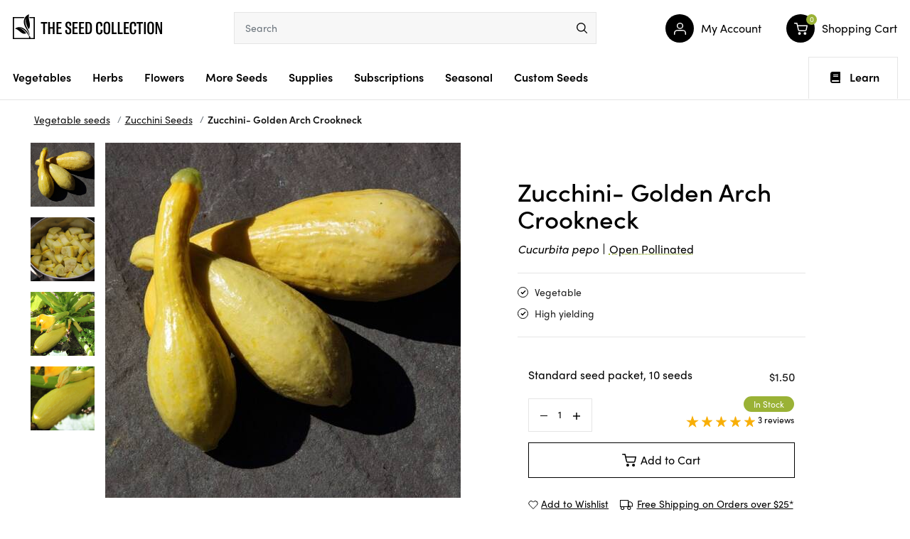

--- FILE ---
content_type: text/html; charset=utf-8
request_url: https://www.theseedcollection.com.au/Zucchini-Golden-Arch-Crookneck
body_size: 105803
content:
<!DOCTYPE html>
<html lang="en">

<head>
  <script type="application/javascript">
    (function () {
      var originalOpen = XMLHttpRequest.prototype.open;
      var originalSend = XMLHttpRequest.prototype.send;


      XMLHttpRequest.prototype.open = function (method, url) {
        this._method = method;
        this._url = url;
        originalOpen.apply(this, arguments);
      };


      XMLHttpRequest.prototype.send = function (body) {
        const climate = localStorage.getItem("climate");


        if (climate && this._url === '/ajax/ajax_loader' && this._method.toUpperCase() === 'POST') {
          if (body instanceof URLSearchParams) {
            body.append('climate', climate);
          } else if (typeof body === 'string') {
            body += (body.length > 0 ? '&' : '') + `climate=${climate}`;
          }
        }


        originalSend.call(this, body);
      };
    })();
  </script>
  <meta http-equiv="Content-Type" content="text/html; charset=utf-8"/>
<meta http-equiv="x-ua-compatible" content="ie=edge">
<meta name="keywords" content="Zucchini- Golden Arch Crookneck"/>
<meta name="description" content="Cucurbita pepo. Vigorous bush producing golden yellow bottle-shaped fruits with arched necks. Tender creamy white flesh. Excellent flavour. High yielding."/>
<meta name="viewport" content="width=device-width, initial-scale=1, shrink-to-fit=no">
<meta name="csrf-token" content="9cfd8e7152e18ba7bbf856e8d7a34c47ca967950,79522f0ff717db88da02b2b9f80ea1459fa728c7,1768975065"/>
<meta property="og:image" content="https://www.theseedcollection.com.au/assets/full/D2-17.jpg?20201210132054"/>
<meta property="og:title" content="Zucchini- Golden Arch Crookneck seeds | The Seed Collection"/>
<meta property="og:site_name" content="TheSeedCollection"/>
<meta property="og:type" content="product"/>
<meta property="og:url" content="https://www.theseedcollection.com.au/Zucchini-Golden-Arch-Crookneck"/>
<meta property="og:description" content="Cucurbita pepo. Vigorous bush producing golden yellow bottle-shaped fruits with arched necks. Tender creamy white flesh. Excellent flavour. High yielding."/>
<title >Zucchini- Golden Arch Crookneck seeds | The Seed Collection</title>
<link rel="canonical" href="https://www.theseedcollection.com.au/Zucchini-Golden-Arch-Crookneck" />
<link rel="alternate" type="application/rss+xml" title="The Seed Collection Articles" href="https://www.theseedcollection.com.au/blog.rss" />
<link rel="shortcut icon" href="/assets/favicon_logo.png?1768451655"/>
<!-- Neto Assets -->
<link rel="dns-prefetch preconnect" href="//assets.netostatic.com">
<link rel="dns-prefetch" href="//use.fontawesome.com">
<link rel="dns-prefetch" href="//google-analytics.com">
<link rel="stylesheet" type="text/css" href="https://use.fontawesome.com/releases/v5.7.2/css/all.css" media="all"/>
<link rel="stylesheet" type="text/css" href="https://cdn.neto.com.au/assets/neto-cdn/jquery_ui/1.12.1/jquery-ui.min.css" media="all"/>
<link rel="stylesheet" type="text/css" href="https://cdn.neto.com.au/assets/neto-cdn/fancybox/2.1.5/jquery.fancybox.css" media="all"/>
<!--[if lte IE 8]>
	<script type="text/javascript" src="https://cdn.neto.com.au/assets/neto-cdn/html5shiv/3.7.0/html5shiv.js"></script>
	<script type="text/javascript" src="https://cdn.neto.com.au/assets/neto-cdn/respond.js/1.3.0/respond.min.js"></script>
<![endif]-->
<!-- Begin: Script 101 -->
<!-- Google Analytics -->
<script>
(function(i,s,o,g,r,a,m){i['GoogleAnalyticsObject']=r;i[r]=i[r]||function(){
(i[r].q=i[r].q||[]).push(arguments)},i[r].l=1*new Date();a=s.createElement(o),
m=s.getElementsByTagName(o)[0];a.async=1;a.src=g;m.parentNode.insertBefore(a,m)
})(window,document,'script','//www.google-analytics.com/analytics.js','ga');
ga('create', 'UA-34022167-1', 'auto');
</script>

<meta name="google-site-verification" content="VAN5ppbSaB0JYl4Flj-M9wfEAWyhcVQwVvBzXo_jZWg" />
<meta name="p:domain_verify" content="942c981f5a3267bb2931833572aa0f2b"/>

<!-- Google tag (gtag.js) -->
<script async src="https://www.googletagmanager.com/gtag/js?id=AW-863741575"></script>
<script>
  window.dataLayer = window.dataLayer || [];
  function gtag(){dataLayer.push(arguments);}
  gtag('js', new Date());

  gtag('config', 'AW-863741575');
</script>

<!-- End: Script 101 -->
<!-- Begin: Script 119 -->
<!-- End: Script 119 -->


  <link rel="preload" href="/assets/themes/TSC-220324/css/app.css?1768451655" as="style">
  <link rel="preload" href="/assets/themes/TSC-220324/css/search.css?1768451655" as="style">

  <link rel="preload"
    href="/assets/themes/TSC-220324/css/style.css?1768451655"
    as="style">
  <link class="theme-selector" rel="stylesheet" href="/assets/themes/TSC-220324/css/app.css?1768451655" media="all" />
  <link rel="stylesheet" type="text/css"
    href="https://cdnjs.cloudflare.com/ajax/libs/slick-carousel/1.8.1/slick.min.css" media="all" />
  <link rel="stylesheet"
    href="/assets/themes/TSC-220324/css/style.css?1768451655"
    media="all" />
  <link rel="stylesheet" href="/assets/themes/TSC-220324/css/search.css?1768451655" media="all" />
  <script type="text/javascript">
    var homeurl = "https://www.theseedcollection.com.au";
  </script>
  

<script type="application/ld+json">
{
 "@context": "https://schema.org/",
 "@type": "Product",
 "name": "Zucchini- Golden Arch Crookneck",
 "image": "https://www.theseedcollection.com.au/assets/full/D2-17.jpg?20201210132054",
 "description": "Vigorous bush producing golden yellow bottle-shaped fruits with arched necks. Tender creamy white flesh. Excellent flavour. High yielding. ",
 "sku": "D2-17",
 "mpn": "D2-17",
 "review": [
 {
   "@type": "Review",
   "itemReviewed": "Zucchini- Golden Arch Crookneck",
   "reviewRating": { 
   "@type": "Rating", 
    "ratingValue": "5", 
   "bestRating": "5"
   },
   "description": "",
   "author": {
     "@type": "Person",
     "name": "customer review from 17/02/2013"
   }
 },{
   "@type": "Review",
   "itemReviewed": "Zucchini- Golden Arch Crookneck",
   "reviewRating": { 
   "@type": "Rating", 
    "ratingValue": "5", 
   "bestRating": "5"
   },
   "description": "My first time growing zucchini - high yeild, tastes nice, can also cook up the flowers when veg is young. Highly recomended as its so easy to grow and can tolderate partial shade.",
   "author": {
     "@type": "Person",
     "name": "customer review from 29/12/2013"
   }
 },{
   "@type": "Review",
   "itemReviewed": "Zucchini- Golden Arch Crookneck",
   "reviewRating": { 
   "@type": "Rating", 
    "ratingValue": "5", 
   "bestRating": "5"
   },
   "description": "All of my seeds struck and plants are big and strong. I have 2 plants with loads of baby crooked neck squash growing quickly. Very happy.",
   "author": {
     "@type": "Person",
     "name": "customer review from 17/12/2014"
   }
 }
 ],
 "aggregateRating": {
   "@type": "AggregateRating",
   "ratingValue": "5",
   "ratingCount": "3"
 },"offers": {
   "@type": "Offer",
   "url": "https://www.theseedcollection.com.au/Zucchini-Golden-Arch-Crookneck",
   "priceCurrency": "AUD",
   "price": "1.50",
     "priceValidUntil" : "2026-04-21",
   "availability": "http://schema.org/InStock",
    "itemCondition": "https://schema.org/NewCondition",
    "seller": {
       "@type": "Organization",
       "name": "The Seed Collection Pty Ltd"
     }
   }
 }
</script>
<script type="application/ld+json">
  {
    "@context": "https://schema.org",
    "@type": "Organization",
    "name": "The Seed Collection Pty Ltd",
    "url": "https://www.theseedcollection.com.au",
    "logo": "/assets/website_logo.png?1768451655",
    "description": "Cucurbita pepo. Vigorous bush producing golden yellow bottle-shaped fruits with arched necks. Tender creamy white flesh. Excellent flavour. High yielding.",
    "email": "admin@theseedcollection.com.au",
    "contactPoint": {
      "@type": "ContactPoint",
      "telephone": "",
      "contactType": "customer service",
      "areaServed": "AU"
    },
    "sameAs": [
      "https://www.facebook.com/theseedcollection",
      "https://www.pinterest.com/tscseeds",
      "https://www.instagram.com/theseedcollection"
    ]
  }
</script>
 
<script type="application/ld+json">
  {
    "@context": "http://schema.org",
    "@type": "WebSite",
    "url": "https://www.theseedcollection.com.au",
    "name": "The Seed Collection Pty Ltd"}
</script>

<script type="application/ld+json">
   {
     "@context": "https://schema.org",
     "@type": "BreadcrumbList",
     "itemListElement": [
     {
       "@type": "ListItem",
       "position": 1,
       "item": {
         "@id": "https://www.theseedcollection.com.au",
         "name": "Home"
       }
     },
   {
     "@type": "ListItem",
     "position": 2,
     "item": {
       "@id": "/vegetable",
       "name": "Vegetable seeds"
     }
   },
   {
     "@type": "ListItem",
     "position": 3,
     "item": {
       "@id": "/vegetable/zucchini",
       "name": "Zucchini Seeds"
     }
   },
   {
     "@type": "ListItem",
     "position": 4,
     "item": {
       "@id": "/Zucchini-Golden-Arch-Crookneck",
       "name": "Zucchini- Golden Arch Crookneck"
     }
   }]
   }
 </script>


</head>

<body id="n_product"
  class="n_TSC-220324 content_1 kee-exp-202305">
  <script type="application/javascript">
    (function () {
      const climate = localStorage.getItem("climate");
      if (climate) {
        document.getElementById("n_product").dataset.climate = climate;
      }
    })();
  </script>
  <span nloader-content-id="HHK5iNM5Wq-cE64tjaQ3Zvyzk5HIaAGkuy0ll288GjYyKjVZ7gYesxICrIC28rV1ygkg1jec-eZPaAhskoFINA" nloader-content="[base64]" nloader-data="z6sTyiztWyQJONVIQwCBhA"></span><div class="sections main-header animate">
    <header class="container wrapper-header" aria-label="Header container">
      <div class="row row-padded">
        <div class="hamburger-icon stick_menu">
          <button class="c-hamburger c-hamburger--htx" aria-label="menu">
            <span>toggle menu</span>
          </button>
        </div>
        <a class="mobile_menu_header" style="display:none" ; href="javascript:void(0)"></a>
        <div class="col-xs-12 col-sm-3 wrapper-logo">
          <a href="https://www.theseedcollection.com.au" title="The Seed Collection Pty Ltd">
            <?xml version="1.0" encoding="utf-8"?>
<!-- Generator: Adobe Illustrator 24.2.0, SVG Export Plug-In . SVG Version: 6.00 Build 0)  -->
<svg version="1.1" id="Layer_1" xmlns="http://www.w3.org/2000/svg" xmlns:xlink="http://www.w3.org/1999/xlink" x="0px" y="0px"
	 viewBox="0 0 210.6 34.9" style="enable-background:new 0 0 210.6 34.9;" xml:space="preserve">
<style type="text/css">
	.bbst0{fill-rule:evenodd;clip-rule:evenodd;}
</style>
<g>
	<g>
		<path d="M48.6,13.1h-3.3v14.8h-2.5V13.1h-3.3v-2.2h9.1V13.1z"/>
		<path d="M58.9,27.9h-2.5v-7.7h-3.8v7.7H50v-17h2.5v7.3h3.8v-7.3h2.5V27.9z"/>
		<path d="M68.9,25.8v2.1h-7.3v-17h7.1v2.1h-4.6v5.1h4.2v2.1h-4.2v5.7H68.9z"/>
		<path d="M73.9,23.8v-1.4l2.6-0.5v1.7c0,1.7,0.6,2.7,1.8,2.7c1.1,0,1.7-0.8,1.7-2.1v-0.6c0-1.3-0.2-2-1.5-2.9l-2-1.3
			c-1.7-1.1-2.3-2.4-2.3-4.1v-0.9c0-2.5,1.7-3.9,4.2-3.9c2.7,0,4.2,1.2,4.2,4.2v1.3l-2.5,0.5v-1.5c0-1.6-0.5-2.4-1.7-2.4
			c-1,0-1.6,0.7-1.6,1.8v0.8c0,1.1,0.4,1.8,1.4,2.4l2.1,1.3c1.9,1.2,2.3,2.5,2.3,4.4v0.9c0,2.6-1.5,4.1-4.3,4.1
			C75.4,28.3,73.9,26.7,73.9,23.8z"/>
		<path d="M91.6,25.8v2.1h-7.3v-17h7.1v2.1h-4.6v5.1h4.2v2.1h-4.2v5.7H91.6z"/>
		<path d="M100.7,25.8v2.1h-7.3v-17h7.1v2.1h-4.6v5.1h4.2v2.1h-4.2v5.7H100.7z"/>
		<path d="M102.5,10.9h4c3.4,0,5.1,2.1,5.1,6.2v4.3c0,4.3-1.7,6.5-5.1,6.5h-3.9V10.9z M106.3,25.9c1.9,0,2.7-1.4,2.7-4.3V17
			c0-2.9-0.8-4.2-2.7-4.2H105v13.1H106.3z"/>
		<path d="M117.4,23v-7.4c0-3.3,1.7-5,4.6-5c2.8,0,4.4,1.4,4.4,4.5v1.5l-2.6,0.6v-1.9c0-1.7-0.6-2.5-1.8-2.5c-1.3,0-1.9,0.8-1.9,2.7
			v8c0,1.9,0.7,2.9,2,2.9c1.2,0,1.8-0.8,1.8-2.4v-2.4l2.6,0.6v1.8c0,2.9-1.7,4.5-4.4,4.5C119,28.3,117.4,26.5,117.4,23z"/>
		<path d="M128,23.2v-7.6c0-3.3,1.7-5.1,4.7-5.1c3,0,4.7,1.8,4.7,5.1v7.6c0,3.3-1.7,5.1-4.7,5.1C129.7,28.3,128,26.5,128,23.2z
			 M134.8,23.4v-8.1c0-1.8-0.8-2.8-2.1-2.8c-1.3,0-2.1,1-2.1,2.8v8.1c0,1.8,0.7,2.8,2.1,2.8C134.1,26.2,134.8,25.2,134.8,23.4z"/>
		<path d="M139.6,10.9h2.5v14.7h4.3v2.3h-6.8V10.9z"/>
		<path d="M148.1,10.9h2.5v14.7h4.3v2.3h-6.8V10.9z"/>
		<path d="M163.9,25.8v2.1h-7.3v-17h7.1v2.1h-4.6v5.1h4.2v2.1h-4.2v5.7H163.9z"/>
		<path d="M165.1,23v-7.4c0-3.3,1.7-5,4.6-5c2.8,0,4.4,1.4,4.4,4.5v1.5l-2.6,0.6v-1.9c0-1.7-0.6-2.5-1.8-2.5c-1.3,0-1.9,0.8-1.9,2.7
			v8c0,1.9,0.7,2.9,2,2.9c1.2,0,1.8-0.8,1.8-2.4v-2.4L174,22v1.8c0,2.9-1.7,4.5-4.4,4.5C166.7,28.3,165.1,26.5,165.1,23z"/>
		<path d="M183.6,13.1h-3.3v14.8h-2.5V13.1h-3.3v-2.2h9.1V13.1z"/>
		<path d="M185.1,27.9v-17h2.5v17H185.1z"/>
		<path d="M189.8,23.2v-7.6c0-3.3,1.7-5.1,4.7-5.1c3,0,4.7,1.8,4.7,5.1v7.6c0,3.3-1.7,5.1-4.7,5.1C191.5,28.3,189.8,26.5,189.8,23.2
			z M196.6,23.4v-8.1c0-1.8-0.8-2.8-2.1-2.8c-1.3,0-2.1,1-2.1,2.8v8.1c0,1.8,0.7,2.8,2.1,2.8C195.9,26.2,196.6,25.2,196.6,23.4z"/>
		<path d="M201.4,10.9h2.8l3.5,9.9c0.3,0.9,0.5,1.8,0.7,2.8h0.1c-0.1-1.4-0.2-2.7-0.2-4.1v-8.6h2.3v17H208l-3.6-10.4
			c-0.4-1.1-0.6-1.9-0.8-2.8h-0.1c0.1,1.1,0.2,2.1,0.2,3.3v9.9h-2.3V10.9z"/>
	</g>
	<path class="bbst0" d="M23.4,3.9c0,0.5,0.1,1.1,0.1,1.6h5.9v27.8h-4.7c0.2-0.9-0.1-1.8-0.7-2.3c0.1-2.2-0.7-5.7-3.1-10.5
		c-2.4-4-5.2-10.7-1.9-15.8C16.8,9.2,19.5,17,22.5,21C27,14.5,20.7,7.5,23,0c-7.6,2.9-8.5,10.1-6.7,15.2c1.8,5.1,7,10.2,7.7,15.6
		c-0.1-0.1-0.3-0.2-0.4-0.2c-0.1,0.1-0.2,0.3-0.3,0.4c-0.5-3.1-2.2-5.7-4.5-8.3c-3.3-3.7-9.7-6.7-15.8-2.5c6.8,1.6,9.1,9.4,15.9,6.7
		c-2.3-3.5-6.3-7-10.2-7.4c4.1-0.1,7.8,2.8,10.2,5.7c1.7,2,3.3,3.9,4.1,6.4c-0.2,0.5-0.2,1.1,0,1.7H1.7V5.5h13.9
		c0.2-0.6,0.5-1.1,0.9-1.6H0.1v31h31v-31H23.4z"/>
</g>
</svg>
          </a>
        </div>
        <div class="col-sm-5 col-xs-12 header-search">
          <div class="row">
            <div class="header-search-container">
              <div id="poshuk-input" class=""></div>

              <form data-action="https://www.theseedcollection.com.au" class="productsearch hidden" name="productsearch" method="get"
                action="">

                <div class="input-group input-group-lg">
                  <input type="hidden" name="rf" value="kw" />
                  <input class="form-control AJDBajax_search"
                    value=""
                    id="name_search" placeholder="Search" autocomplete="off" name="kw" type="text" />
                  <button type="submit" value="Search" class="btn-search" aria-label="menu">
                    <svg xmlns="http://www.w3.org/2000/svg" width="16.557" height="16.566" viewBox="0 0 16.557 16.566">
                      <g id="Group_3285" data-name="Group 3285" transform="translate(-132.06 -1.31)">
                        <circle id="Ellipse_1" data-name="Ellipse 1" cx="6.241" cy="6.241" r="6.241"
                          transform="translate(132.81 2.06)" stroke-width="1.5" stroke="#000" stroke-linecap="round"
                          stroke-linejoin="round" stroke-miterlimit="10" fill="none" />
                        <path id="Path_2" data-name="Path 2" d="M149.248,18.508,144.84,14.1Z"
                          transform="translate(-1.381 -1.382)" fill="none" stroke="#000" stroke-linecap="round"
                          stroke-linejoin="round" stroke-miterlimit="10" stroke-width="1.5" />
                      </g>
                    </svg>
                  </button>
                </div>
              </form>
            </div>
          </div>
        </div>
        <div class="col-sm-4 col-xs-12 user-account">
          <div class="row">
            <ul class="account-menu">
              <li class="menu-item user_login">
                <a href="javascript:void(0)" class="link-item animate dropdown-toggle" data-toggle="dropdown">
                  <span class="link-icon animate"><svg xmlns="http://www.w3.org/2000/svg" width="17.5" height="18.5"
                      viewBox="0 0 17.5 18.5">
                      <g id="Group_6661" data-name="Group 6661" transform="translate(-3.25 -3.25)">
                        <path id="Path_3521" data-name="Path 3521" d="M20,21V19a4,4,0,0,0-4-4H8a4,4,0,0,0-4,4v2"
                          fill="none" stroke="#fff" stroke-linecap="round" stroke-linejoin="round" stroke-width="1.5" />
                        <circle id="Ellipse_134" data-name="Ellipse 134" cx="4" cy="4" r="4" transform="translate(8 4)"
                          stroke-width="1.5" stroke="#fff" stroke-linecap="round" stroke-linejoin="round" fill="none" />
                      </g>
                    </svg>
                  </span>
                  <span class="lbl_name">My Account</span>
                </a>
                <ul class="dropdown-menu">
                  <span nloader-content-id="wJ9VPkqmFOwTh4ncQ5QLcta0I95QoykT95n5HsXkQp84aRuy77rwMz-AvD2G3RY79UGsf-03B6tEwCHzjdbuxA" nloader-content="[base64]" nloader-data="HMrGnGpV0nDC4ICBz0DoaL31QVG-zRD_JWbKtp4rKQs"></span></li>
            </ul>
            </li>
            <li class="menu-item" id="header-cart">
              <a href="https://www.theseedcollection.com.au/_mycart?tkn=cart&ts=1768975065213953" class="link-item animate" id="cartcontentsheader">
                <span class="link-icon animate">
                  <svg xmlns="http://www.w3.org/2000/svg" width="19.649" height="18.004" viewBox="0 0 19.649 18.004">
                    <g id="Group_6764" data-name="Group 6764" transform="translate(-1172.176 -480.996)">
                      <circle id="Ellipse_136" data-name="Ellipse 136" cx="2" cy="2" r="2"
                        transform="translate(1178 495)" fill="#fff" />
                      <circle id="Ellipse_137" data-name="Ellipse 137" cx="2" cy="2" r="2"
                        transform="translate(1186 495)" fill="#fff" />
                      <path id="Path_3607" data-name="Path 3607"
                        d="M1,1H4.3l2.211,9.919a1.619,1.619,0,0,0,1.65,1.193h8.018a1.619,1.619,0,0,0,1.65-1.193L19.149,4.7H5.125"
                        transform="translate(1171.926 480.746)" fill="none" stroke="#fff" stroke-linecap="round"
                        stroke-linejoin="round" stroke-width="1.5" />
                    </g>
                  </svg>
                </span>
                <span class="lbl_name">Shopping Cart</span>
                <span rel="a2c_item_count" class="a2c_item_count">0</span>
              </a>
              <ul class="dropdown-menu">
                <li class="box" id="neto-dropdown">
                  <div class="footer"></div>

                  <div class="body padding" id="cartcontents"></div>
                  <div class="footer"></div>
                </li>
              </ul>
            </li>
            <li class="hamburger-icon">
              <button class="c-hamburger c-hamburger--htx" aria-label="menu">
                <span>toggle menu</span>
              </button>
            </li>
            </ul>
          </div>
        </div>
    </header>
  </div>
  <ul class="users_menu mobile animate">
    <li><a href="https://www.theseedcollection.com.au/_myacct" class="link-item animate">
        <span class="link-icon animate"><svg xmlns="http://www.w3.org/2000/svg" width="17.5" height="18.5"
            viewBox="0 0 17.5 18.5">
            <g id="Group_6661" data-name="Group 6661" transform="translate(-3.25 -3.25)">
              <path id="Path_3521" data-name="Path 3521" d="M20,21V19a4,4,0,0,0-4-4H8a4,4,0,0,0-4,4v2" fill="none"
                stroke="#fff" stroke-linecap="round" stroke-linejoin="round" stroke-width="1.5" />
              <circle id="Ellipse_134" data-name="Ellipse 134" cx="4" cy="4" r="4" transform="translate(8 4)"
                stroke-width="1.5" stroke="#fff" stroke-linecap="round" stroke-linejoin="round" fill="none" />
            </g>
          </svg>
        </span>
        <span class="lbl_name">My Account</span>
      </a>
    </li>
    <li class="menu-item">
      <a href="https://www.theseedcollection.com.au/_mycart?tkn=cart&ts=1768975065161369" class="link-item animate">
        <span class="link-icon animate">
          <svg xmlns="http://www.w3.org/2000/svg" width="19.649" height="18.004" viewBox="0 0 19.649 18.004">
            <g id="Group_6764" data-name="Group 6764" transform="translate(-1172.176 -480.996)">
              <circle id="Ellipse_136" data-name="Ellipse 136" cx="2" cy="2" r="2" transform="translate(1178 495)"
                fill="#fff" />
              <circle id="Ellipse_137" data-name="Ellipse 137" cx="2" cy="2" r="2" transform="translate(1186 495)"
                fill="#fff" />
              <path id="Path_3607" data-name="Path 3607"
                d="M1,1H4.3l2.211,9.919a1.619,1.619,0,0,0,1.65,1.193h8.018a1.619,1.619,0,0,0,1.65-1.193L19.149,4.7H5.125"
                transform="translate(1171.926 480.746)" fill="none" stroke="#fff" stroke-linecap="round"
                stroke-linejoin="round" stroke-width="1.5" />
            </g>
          </svg>
          <span class="a2c_item_count" rel="a2c_item_count">0</span>
        </span>
        <span class="lbl_name">Cart</span>
      </a>
    </li>
  </ul>

  <nav class="navbar navbar-default main_navigations animate sections" id="main_navigation">
    <div class="container">
      <div class="row">
        <div class="navbar-collapse navbar-responsive-collapse">
          <ul class="nav navbar-nav category-menu">
            <li
              class="lvl-1 category_102 cat-menu ">
              <a href="/vegetable" class="ease ">Vegetables<span class="chevron-down"><svg
                    xmlns="http://www.w3.org/2000/svg" width="7.591" height="13.061" viewBox="0 0 7.591 13.061">
                    <path id="chevron-down" d="M6,9l6,6,6-6" transform="translate(-8.47 18.53) rotate(-90)" fill="none"
                      stroke="#000" stroke-width="1.5" />
                  </svg></span></a>

              <div class="dropdown-menu mega-menu">
                <div class="mega-menu-container">
                  <div class="container">
                    <ul class="category_menu 102">

                      <li class="menu-item">
                        <a href="https://www.theseedcollection.com.au/sownow?filt=vegetable"
                          class="ease nuhover dropdown-toggle">
                          <span class="title viewall" style="position: relative">Vegetables to Sow Now
                            <section class="btn-pulse">
                              <span class="ring"></span>
                              <span class="circle"></span>
                            </section>

                          </span>
                          <span class="chevron-down"><svg xmlns="http://www.w3.org/2000/svg" width="7.591"
                              height="13.061" viewBox="0 0 7.591 13.061">
                              <path id="chevron-down" d="M6,9l6,6,6-6" transform="translate(-8.47 18.53) rotate(-90)"
                                fill="none" stroke="#000" stroke-width="1.5" />
                            </svg></span></a>
                      </li><li class="menu-item"> <a href="/vegetable" class="ease nuhover dropdown-toggle"> <span
                            class="title viewall">View All</span>
                          <span class="chevron-down"><svg xmlns="http://www.w3.org/2000/svg" width="7.591"
                              height="13.061" viewBox="0 0 7.591 13.061">
                              <path id="chevron-down" d="M6,9l6,6,6-6" transform="translate(-8.47 18.53) rotate(-90)"
                                fill="none" stroke="#000" stroke-width="1.5" />
                            </svg></span></a>
                      </li><li class="menu-item "> <a href="https://www.theseedcollection.com.au/vegetable/amaranth"
                          class="ease nuhover dropdown-toggle"> <span class="title">Amaranth</span>
                          <span class="chevron-down"><svg xmlns="http://www.w3.org/2000/svg" width="7.591"
                              height="13.061" viewBox="0 0 7.591 13.061">
                              <path id="chevron-down" d="M6,9l6,6,6-6" transform="translate(-8.47 18.53) rotate(-90)"
                                fill="none" stroke="#000" stroke-width="1.5" />
                            </svg></span></a>
                      </li><li class="menu-item "> <a href="https://www.theseedcollection.com.au/vegetable/artichoke"
                          class="ease nuhover dropdown-toggle"> <span class="title">Artichoke</span>
                          <span class="chevron-down"><svg xmlns="http://www.w3.org/2000/svg" width="7.591"
                              height="13.061" viewBox="0 0 7.591 13.061">
                              <path id="chevron-down" d="M6,9l6,6,6-6" transform="translate(-8.47 18.53) rotate(-90)"
                                fill="none" stroke="#000" stroke-width="1.5" />
                            </svg></span></a>
                      </li><li class="menu-item "> <a href="https://www.theseedcollection.com.au/vegetable/asian-vegtables"
                          class="ease nuhover dropdown-toggle"> <span class="title">Asian Vegetables</span>
                          <span class="chevron-down"><svg xmlns="http://www.w3.org/2000/svg" width="7.591"
                              height="13.061" viewBox="0 0 7.591 13.061">
                              <path id="chevron-down" d="M6,9l6,6,6-6" transform="translate(-8.47 18.53) rotate(-90)"
                                fill="none" stroke="#000" stroke-width="1.5" />
                            </svg></span></a>
                      </li><li class="menu-item "> <a href="https://www.theseedcollection.com.au/vegetable/asparagus"
                          class="ease nuhover dropdown-toggle"> <span class="title">Asparagus</span>
                          <span class="chevron-down"><svg xmlns="http://www.w3.org/2000/svg" width="7.591"
                              height="13.061" viewBox="0 0 7.591 13.061">
                              <path id="chevron-down" d="M6,9l6,6,6-6" transform="translate(-8.47 18.53) rotate(-90)"
                                fill="none" stroke="#000" stroke-width="1.5" />
                            </svg></span></a>
                      </li><li class="menu-item "> <a href="https://www.theseedcollection.com.au/vegetable/bean"
                          class="ease nuhover dropdown-toggle"> <span class="title">Bean</span>
                          <span class="chevron-down"><svg xmlns="http://www.w3.org/2000/svg" width="7.591"
                              height="13.061" viewBox="0 0 7.591 13.061">
                              <path id="chevron-down" d="M6,9l6,6,6-6" transform="translate(-8.47 18.53) rotate(-90)"
                                fill="none" stroke="#000" stroke-width="1.5" />
                            </svg></span></a>
                      </li><li class="menu-item "> <a href="https://www.theseedcollection.com.au/vegetable/beetroot"
                          class="ease nuhover dropdown-toggle"> <span class="title">Beetroot</span>
                          <span class="chevron-down"><svg xmlns="http://www.w3.org/2000/svg" width="7.591"
                              height="13.061" viewBox="0 0 7.591 13.061">
                              <path id="chevron-down" d="M6,9l6,6,6-6" transform="translate(-8.47 18.53) rotate(-90)"
                                fill="none" stroke="#000" stroke-width="1.5" />
                            </svg></span></a>
                      </li><li class="menu-item "> <a href="https://www.theseedcollection.com.au/vegetable/bitter-melon"
                          class="ease nuhover dropdown-toggle"> <span class="title">Bitter Melon</span>
                          <span class="chevron-down"><svg xmlns="http://www.w3.org/2000/svg" width="7.591"
                              height="13.061" viewBox="0 0 7.591 13.061">
                              <path id="chevron-down" d="M6,9l6,6,6-6" transform="translate(-8.47 18.53) rotate(-90)"
                                fill="none" stroke="#000" stroke-width="1.5" />
                            </svg></span></a>
                      </li><li class="menu-item "> <a href="https://www.theseedcollection.com.au/vegetable-seeds/broad-bean"
                          class="ease nuhover dropdown-toggle"> <span class="title">Broad Bean</span>
                          <span class="chevron-down"><svg xmlns="http://www.w3.org/2000/svg" width="7.591"
                              height="13.061" viewBox="0 0 7.591 13.061">
                              <path id="chevron-down" d="M6,9l6,6,6-6" transform="translate(-8.47 18.53) rotate(-90)"
                                fill="none" stroke="#000" stroke-width="1.5" />
                            </svg></span></a>
                      </li><li class="menu-item "> <a href="https://www.theseedcollection.com.au/vegetable/broccoli"
                          class="ease nuhover dropdown-toggle"> <span class="title">Broccoli</span>
                          <span class="chevron-down"><svg xmlns="http://www.w3.org/2000/svg" width="7.591"
                              height="13.061" viewBox="0 0 7.591 13.061">
                              <path id="chevron-down" d="M6,9l6,6,6-6" transform="translate(-8.47 18.53) rotate(-90)"
                                fill="none" stroke="#000" stroke-width="1.5" />
                            </svg></span></a>
                      </li><li class="menu-item "> <a href="https://www.theseedcollection.com.au/vegetable/brussels-sprouts"
                          class="ease nuhover dropdown-toggle"> <span class="title">Brussels Sprouts</span>
                          <span class="chevron-down"><svg xmlns="http://www.w3.org/2000/svg" width="7.591"
                              height="13.061" viewBox="0 0 7.591 13.061">
                              <path id="chevron-down" d="M6,9l6,6,6-6" transform="translate(-8.47 18.53) rotate(-90)"
                                fill="none" stroke="#000" stroke-width="1.5" />
                            </svg></span></a>
                      </li><li class="menu-item "> <a href="https://www.theseedcollection.com.au/vegetable/cabbage"
                          class="ease nuhover dropdown-toggle"> <span class="title">Cabbage</span>
                          <span class="chevron-down"><svg xmlns="http://www.w3.org/2000/svg" width="7.591"
                              height="13.061" viewBox="0 0 7.591 13.061">
                              <path id="chevron-down" d="M6,9l6,6,6-6" transform="translate(-8.47 18.53) rotate(-90)"
                                fill="none" stroke="#000" stroke-width="1.5" />
                            </svg></span></a>
                      </li><li class="menu-item "> <a href="https://www.theseedcollection.com.au/vegetable/capsicum"
                          class="ease nuhover dropdown-toggle"> <span class="title">Capsicum</span>
                          <span class="chevron-down"><svg xmlns="http://www.w3.org/2000/svg" width="7.591"
                              height="13.061" viewBox="0 0 7.591 13.061">
                              <path id="chevron-down" d="M6,9l6,6,6-6" transform="translate(-8.47 18.53) rotate(-90)"
                                fill="none" stroke="#000" stroke-width="1.5" />
                            </svg></span></a>
                      </li><li class="menu-item "> <a href="https://www.theseedcollection.com.au/vegetable/carrot"
                          class="ease nuhover dropdown-toggle"> <span class="title">Carrot</span>
                          <span class="chevron-down"><svg xmlns="http://www.w3.org/2000/svg" width="7.591"
                              height="13.061" viewBox="0 0 7.591 13.061">
                              <path id="chevron-down" d="M6,9l6,6,6-6" transform="translate(-8.47 18.53) rotate(-90)"
                                fill="none" stroke="#000" stroke-width="1.5" />
                            </svg></span></a>
                      </li><li class="menu-item "> <a href="https://www.theseedcollection.com.au/vegetable/cauliflower"
                          class="ease nuhover dropdown-toggle"> <span class="title">Cauliflower</span>
                          <span class="chevron-down"><svg xmlns="http://www.w3.org/2000/svg" width="7.591"
                              height="13.061" viewBox="0 0 7.591 13.061">
                              <path id="chevron-down" d="M6,9l6,6,6-6" transform="translate(-8.47 18.53) rotate(-90)"
                                fill="none" stroke="#000" stroke-width="1.5" />
                            </svg></span></a>
                      </li><li class="menu-item "> <a href="https://www.theseedcollection.com.au/vegetable/celery"
                          class="ease nuhover dropdown-toggle"> <span class="title">Celery</span>
                          <span class="chevron-down"><svg xmlns="http://www.w3.org/2000/svg" width="7.591"
                              height="13.061" viewBox="0 0 7.591 13.061">
                              <path id="chevron-down" d="M6,9l6,6,6-6" transform="translate(-8.47 18.53) rotate(-90)"
                                fill="none" stroke="#000" stroke-width="1.5" />
                            </svg></span></a>
                      </li><li class="menu-item "> <a href="https://www.theseedcollection.com.au/vegetable/chicory"
                          class="ease nuhover dropdown-toggle"> <span class="title">Chicory (Radicchio)</span>
                          <span class="chevron-down"><svg xmlns="http://www.w3.org/2000/svg" width="7.591"
                              height="13.061" viewBox="0 0 7.591 13.061">
                              <path id="chevron-down" d="M6,9l6,6,6-6" transform="translate(-8.47 18.53) rotate(-90)"
                                fill="none" stroke="#000" stroke-width="1.5" />
                            </svg></span></a>
                      </li><li class="menu-item "> <a href="https://www.theseedcollection.com.au/vegetable/chilli"
                          class="ease nuhover dropdown-toggle"> <span class="title">Chilli</span>
                          <span class="chevron-down"><svg xmlns="http://www.w3.org/2000/svg" width="7.591"
                              height="13.061" viewBox="0 0 7.591 13.061">
                              <path id="chevron-down" d="M6,9l6,6,6-6" transform="translate(-8.47 18.53) rotate(-90)"
                                fill="none" stroke="#000" stroke-width="1.5" />
                            </svg></span></a>
                      </li><li class="menu-item "> <a href="https://www.theseedcollection.com.au/vegetable-seeds/cabbage-seeds/chinese-cabbage"
                          class="ease nuhover dropdown-toggle"> <span class="title">Chinese Cabbage</span>
                          <span class="chevron-down"><svg xmlns="http://www.w3.org/2000/svg" width="7.591"
                              height="13.061" viewBox="0 0 7.591 13.061">
                              <path id="chevron-down" d="M6,9l6,6,6-6" transform="translate(-8.47 18.53) rotate(-90)"
                                fill="none" stroke="#000" stroke-width="1.5" />
                            </svg></span></a>
                      </li><li class="menu-item "> <a href="https://www.theseedcollection.com.au/vegetable/collards"
                          class="ease nuhover dropdown-toggle"> <span class="title">Collards</span>
                          <span class="chevron-down"><svg xmlns="http://www.w3.org/2000/svg" width="7.591"
                              height="13.061" viewBox="0 0 7.591 13.061">
                              <path id="chevron-down" d="M6,9l6,6,6-6" transform="translate(-8.47 18.53) rotate(-90)"
                                fill="none" stroke="#000" stroke-width="1.5" />
                            </svg></span></a>
                      </li><li class="menu-item "> <a href="https://www.theseedcollection.com.au/vegetable/corn-salad"
                          class="ease nuhover dropdown-toggle"> <span class="title">Corn Salad</span>
                          <span class="chevron-down"><svg xmlns="http://www.w3.org/2000/svg" width="7.591"
                              height="13.061" viewBox="0 0 7.591 13.061">
                              <path id="chevron-down" d="M6,9l6,6,6-6" transform="translate(-8.47 18.53) rotate(-90)"
                                fill="none" stroke="#000" stroke-width="1.5" />
                            </svg></span></a>
                      </li><li class="menu-item "> <a href="https://www.theseedcollection.com.au/vegetable/corn"
                          class="ease nuhover dropdown-toggle"> <span class="title">Corn</span>
                          <span class="chevron-down"><svg xmlns="http://www.w3.org/2000/svg" width="7.591"
                              height="13.061" viewBox="0 0 7.591 13.061">
                              <path id="chevron-down" d="M6,9l6,6,6-6" transform="translate(-8.47 18.53) rotate(-90)"
                                fill="none" stroke="#000" stroke-width="1.5" />
                            </svg></span></a>
                      </li><li class="menu-item "> <a href="https://www.theseedcollection.com.au/vegetable-cress"
                          class="ease nuhover dropdown-toggle"> <span class="title">Cress</span>
                          <span class="chevron-down"><svg xmlns="http://www.w3.org/2000/svg" width="7.591"
                              height="13.061" viewBox="0 0 7.591 13.061">
                              <path id="chevron-down" d="M6,9l6,6,6-6" transform="translate(-8.47 18.53) rotate(-90)"
                                fill="none" stroke="#000" stroke-width="1.5" />
                            </svg></span></a>
                      </li><li class="menu-item "> <a href="https://www.theseedcollection.com.au/vegetable/cucumber"
                          class="ease nuhover dropdown-toggle"> <span class="title">Cucumber</span>
                          <span class="chevron-down"><svg xmlns="http://www.w3.org/2000/svg" width="7.591"
                              height="13.061" viewBox="0 0 7.591 13.061">
                              <path id="chevron-down" d="M6,9l6,6,6-6" transform="translate(-8.47 18.53) rotate(-90)"
                                fill="none" stroke="#000" stroke-width="1.5" />
                            </svg></span></a>
                      </li><li class="menu-item "> <a href="https://www.theseedcollection.com.au/vegetable/eggplant"
                          class="ease nuhover dropdown-toggle"> <span class="title">Eggplant</span>
                          <span class="chevron-down"><svg xmlns="http://www.w3.org/2000/svg" width="7.591"
                              height="13.061" viewBox="0 0 7.591 13.061">
                              <path id="chevron-down" d="M6,9l6,6,6-6" transform="translate(-8.47 18.53) rotate(-90)"
                                fill="none" stroke="#000" stroke-width="1.5" />
                            </svg></span></a>
                      </li><li class="menu-item "> <a href="https://www.theseedcollection.com.au/vegetable-seeds/endive"
                          class="ease nuhover dropdown-toggle"> <span class="title">Endive</span>
                          <span class="chevron-down"><svg xmlns="http://www.w3.org/2000/svg" width="7.591"
                              height="13.061" viewBox="0 0 7.591 13.061">
                              <path id="chevron-down" d="M6,9l6,6,6-6" transform="translate(-8.47 18.53) rotate(-90)"
                                fill="none" stroke="#000" stroke-width="1.5" />
                            </svg></span></a>
                      </li><li class="menu-item "> <a href="https://www.theseedcollection.com.au/vegetable/fennel"
                          class="ease nuhover dropdown-toggle"> <span class="title">Fennel</span>
                          <span class="chevron-down"><svg xmlns="http://www.w3.org/2000/svg" width="7.591"
                              height="13.061" viewBox="0 0 7.591 13.061">
                              <path id="chevron-down" d="M6,9l6,6,6-6" transform="translate(-8.47 18.53) rotate(-90)"
                                fill="none" stroke="#000" stroke-width="1.5" />
                            </svg></span></a>
                      </li><li class="menu-item "> <a href="https://www.theseedcollection.com.au/vegetable/garland"
                          class="ease nuhover dropdown-toggle"> <span class="title">Garland</span>
                          <span class="chevron-down"><svg xmlns="http://www.w3.org/2000/svg" width="7.591"
                              height="13.061" viewBox="0 0 7.591 13.061">
                              <path id="chevron-down" d="M6,9l6,6,6-6" transform="translate(-8.47 18.53) rotate(-90)"
                                fill="none" stroke="#000" stroke-width="1.5" />
                            </svg></span></a>
                      </li><li class="menu-item "> <a href="https://www.theseedcollection.com.au/garlic"
                          class="ease nuhover dropdown-toggle"> <span class="title">Garlic</span>
                          <span class="chevron-down"><svg xmlns="http://www.w3.org/2000/svg" width="7.591"
                              height="13.061" viewBox="0 0 7.591 13.061">
                              <path id="chevron-down" d="M6,9l6,6,6-6" transform="translate(-8.47 18.53) rotate(-90)"
                                fill="none" stroke="#000" stroke-width="1.5" />
                            </svg></span></a>
                      </li><li class="menu-item "> <a href="https://www.theseedcollection.com.au/vegetable/gourd"
                          class="ease nuhover dropdown-toggle"> <span class="title">Gourd</span>
                          <span class="chevron-down"><svg xmlns="http://www.w3.org/2000/svg" width="7.591"
                              height="13.061" viewBox="0 0 7.591 13.061">
                              <path id="chevron-down" d="M6,9l6,6,6-6" transform="translate(-8.47 18.53) rotate(-90)"
                                fill="none" stroke="#000" stroke-width="1.5" />
                            </svg></span></a>
                      </li><li class="menu-item "> <a href="https://www.theseedcollection.com.au/vegetable/kale"
                          class="ease nuhover dropdown-toggle"> <span class="title">Kale</span>
                          <span class="chevron-down"><svg xmlns="http://www.w3.org/2000/svg" width="7.591"
                              height="13.061" viewBox="0 0 7.591 13.061">
                              <path id="chevron-down" d="M6,9l6,6,6-6" transform="translate(-8.47 18.53) rotate(-90)"
                                fill="none" stroke="#000" stroke-width="1.5" />
                            </svg></span></a>
                      </li><li class="menu-item "> <a href="https://www.theseedcollection.com.au/vegetable-kohlrabi"
                          class="ease nuhover dropdown-toggle"> <span class="title">Kohlrabi</span>
                          <span class="chevron-down"><svg xmlns="http://www.w3.org/2000/svg" width="7.591"
                              height="13.061" viewBox="0 0 7.591 13.061">
                              <path id="chevron-down" d="M6,9l6,6,6-6" transform="translate(-8.47 18.53) rotate(-90)"
                                fill="none" stroke="#000" stroke-width="1.5" />
                            </svg></span></a>
                      </li><li class="menu-item "> <a href="https://www.theseedcollection.com.au/vegetable/leek"
                          class="ease nuhover dropdown-toggle"> <span class="title">Leek</span>
                          <span class="chevron-down"><svg xmlns="http://www.w3.org/2000/svg" width="7.591"
                              height="13.061" viewBox="0 0 7.591 13.061">
                              <path id="chevron-down" d="M6,9l6,6,6-6" transform="translate(-8.47 18.53) rotate(-90)"
                                fill="none" stroke="#000" stroke-width="1.5" />
                            </svg></span></a>
                      </li><li class="menu-item "> <a href="https://www.theseedcollection.com.au/vegetable/lettuce"
                          class="ease nuhover dropdown-toggle"> <span class="title">Lettuce</span>
                          <span class="chevron-down"><svg xmlns="http://www.w3.org/2000/svg" width="7.591"
                              height="13.061" viewBox="0 0 7.591 13.061">
                              <path id="chevron-down" d="M6,9l6,6,6-6" transform="translate(-8.47 18.53) rotate(-90)"
                                fill="none" stroke="#000" stroke-width="1.5" />
                            </svg></span></a>
                      </li><li class="menu-item "> <a href="https://www.theseedcollection.com.au/vegetable/luffa"
                          class="ease nuhover dropdown-toggle"> <span class="title">Luffa</span>
                          <span class="chevron-down"><svg xmlns="http://www.w3.org/2000/svg" width="7.591"
                              height="13.061" viewBox="0 0 7.591 13.061">
                              <path id="chevron-down" d="M6,9l6,6,6-6" transform="translate(-8.47 18.53) rotate(-90)"
                                fill="none" stroke="#000" stroke-width="1.5" />
                            </svg></span></a>
                      </li><li class="menu-item "> <a href="https://www.theseedcollection.com.au/vegetable/mangel-wurzel"
                          class="ease nuhover dropdown-toggle"> <span class="title">Mangel Wurzel</span>
                          <span class="chevron-down"><svg xmlns="http://www.w3.org/2000/svg" width="7.591"
                              height="13.061" viewBox="0 0 7.591 13.061">
                              <path id="chevron-down" d="M6,9l6,6,6-6" transform="translate(-8.47 18.53) rotate(-90)"
                                fill="none" stroke="#000" stroke-width="1.5" />
                            </svg></span></a>
                      </li><li class="menu-item "> <a href="https://www.theseedcollection.com.au/vegetable-seeds/mizuna"
                          class="ease nuhover dropdown-toggle"> <span class="title">Mizuna</span>
                          <span class="chevron-down"><svg xmlns="http://www.w3.org/2000/svg" width="7.591"
                              height="13.061" viewBox="0 0 7.591 13.061">
                              <path id="chevron-down" d="M6,9l6,6,6-6" transform="translate(-8.47 18.53) rotate(-90)"
                                fill="none" stroke="#000" stroke-width="1.5" />
                            </svg></span></a>
                      </li><li class="menu-item "> <a href="https://www.theseedcollection.com.au/vegetable/mustard"
                          class="ease nuhover dropdown-toggle"> <span class="title">Mustard</span>
                          <span class="chevron-down"><svg xmlns="http://www.w3.org/2000/svg" width="7.591"
                              height="13.061" viewBox="0 0 7.591 13.061">
                              <path id="chevron-down" d="M6,9l6,6,6-6" transform="translate(-8.47 18.53) rotate(-90)"
                                fill="none" stroke="#000" stroke-width="1.5" />
                            </svg></span></a>
                      </li><li class="menu-item "> <a href="https://www.theseedcollection.com.au/vegetable/okra"
                          class="ease nuhover dropdown-toggle"> <span class="title">Okra</span>
                          <span class="chevron-down"><svg xmlns="http://www.w3.org/2000/svg" width="7.591"
                              height="13.061" viewBox="0 0 7.591 13.061">
                              <path id="chevron-down" d="M6,9l6,6,6-6" transform="translate(-8.47 18.53) rotate(-90)"
                                fill="none" stroke="#000" stroke-width="1.5" />
                            </svg></span></a>
                      </li><li class="menu-item "> <a href="https://www.theseedcollection.com.au/vegetable/onion"
                          class="ease nuhover dropdown-toggle"> <span class="title">Onion</span>
                          <span class="chevron-down"><svg xmlns="http://www.w3.org/2000/svg" width="7.591"
                              height="13.061" viewBox="0 0 7.591 13.061">
                              <path id="chevron-down" d="M6,9l6,6,6-6" transform="translate(-8.47 18.53) rotate(-90)"
                                fill="none" stroke="#000" stroke-width="1.5" />
                            </svg></span></a>
                      </li><li class="menu-item "> <a href="https://www.theseedcollection.com.au/vegetable/parsnip"
                          class="ease nuhover dropdown-toggle"> <span class="title">Parsnip</span>
                          <span class="chevron-down"><svg xmlns="http://www.w3.org/2000/svg" width="7.591"
                              height="13.061" viewBox="0 0 7.591 13.061">
                              <path id="chevron-down" d="M6,9l6,6,6-6" transform="translate(-8.47 18.53) rotate(-90)"
                                fill="none" stroke="#000" stroke-width="1.5" />
                            </svg></span></a>
                      </li><li class="menu-item "> <a href="https://www.theseedcollection.com.au/vegetable/passionfruit"
                          class="ease nuhover dropdown-toggle"> <span class="title">Passionfruit</span>
                          <span class="chevron-down"><svg xmlns="http://www.w3.org/2000/svg" width="7.591"
                              height="13.061" viewBox="0 0 7.591 13.061">
                              <path id="chevron-down" d="M6,9l6,6,6-6" transform="translate(-8.47 18.53) rotate(-90)"
                                fill="none" stroke="#000" stroke-width="1.5" />
                            </svg></span></a>
                      </li><li class="menu-item "> <a href="https://www.theseedcollection.com.au/vegetable/pea"
                          class="ease nuhover dropdown-toggle"> <span class="title">Pea</span>
                          <span class="chevron-down"><svg xmlns="http://www.w3.org/2000/svg" width="7.591"
                              height="13.061" viewBox="0 0 7.591 13.061">
                              <path id="chevron-down" d="M6,9l6,6,6-6" transform="translate(-8.47 18.53) rotate(-90)"
                                fill="none" stroke="#000" stroke-width="1.5" />
                            </svg></span></a>
                      </li><li class="menu-item "> <a href="https://www.theseedcollection.com.au/vegetable-seeds/potato"
                          class="ease nuhover dropdown-toggle"> <span class="title">Potato</span>
                          <span class="chevron-down"><svg xmlns="http://www.w3.org/2000/svg" width="7.591"
                              height="13.061" viewBox="0 0 7.591 13.061">
                              <path id="chevron-down" d="M6,9l6,6,6-6" transform="translate(-8.47 18.53) rotate(-90)"
                                fill="none" stroke="#000" stroke-width="1.5" />
                            </svg></span></a>
                      </li><li class="menu-item "> <a href="https://www.theseedcollection.com.au/vegetable/pumpkin"
                          class="ease nuhover dropdown-toggle"> <span class="title">Pumpkin & Winter Squash</span>
                          <span class="chevron-down"><svg xmlns="http://www.w3.org/2000/svg" width="7.591"
                              height="13.061" viewBox="0 0 7.591 13.061">
                              <path id="chevron-down" d="M6,9l6,6,6-6" transform="translate(-8.47 18.53) rotate(-90)"
                                fill="none" stroke="#000" stroke-width="1.5" />
                            </svg></span></a>
                      </li><li class="menu-item "> <a href="https://www.theseedcollection.com.au/vegetable/radish"
                          class="ease nuhover dropdown-toggle"> <span class="title">Radish</span>
                          <span class="chevron-down"><svg xmlns="http://www.w3.org/2000/svg" width="7.591"
                              height="13.061" viewBox="0 0 7.591 13.061">
                              <path id="chevron-down" d="M6,9l6,6,6-6" transform="translate(-8.47 18.53) rotate(-90)"
                                fill="none" stroke="#000" stroke-width="1.5" />
                            </svg></span></a>
                      </li><li class="menu-item "> <a href="https://www.theseedcollection.com.au/vegetable/rhubarb"
                          class="ease nuhover dropdown-toggle"> <span class="title">Rhubarb</span>
                          <span class="chevron-down"><svg xmlns="http://www.w3.org/2000/svg" width="7.591"
                              height="13.061" viewBox="0 0 7.591 13.061">
                              <path id="chevron-down" d="M6,9l6,6,6-6" transform="translate(-8.47 18.53) rotate(-90)"
                                fill="none" stroke="#000" stroke-width="1.5" />
                            </svg></span></a>
                      </li><li class="menu-item "> <a href="https://www.theseedcollection.com.au/rocket/"
                          class="ease nuhover dropdown-toggle"> <span class="title">Rocket</span>
                          <span class="chevron-down"><svg xmlns="http://www.w3.org/2000/svg" width="7.591"
                              height="13.061" viewBox="0 0 7.591 13.061">
                              <path id="chevron-down" d="M6,9l6,6,6-6" transform="translate(-8.47 18.53) rotate(-90)"
                                fill="none" stroke="#000" stroke-width="1.5" />
                            </svg></span></a>
                      </li><li class="menu-item "> <a href="https://www.theseedcollection.com.au/vegetable/rockmelon"
                          class="ease nuhover dropdown-toggle"> <span class="title">Rockmelon</span>
                          <span class="chevron-down"><svg xmlns="http://www.w3.org/2000/svg" width="7.591"
                              height="13.061" viewBox="0 0 7.591 13.061">
                              <path id="chevron-down" d="M6,9l6,6,6-6" transform="translate(-8.47 18.53) rotate(-90)"
                                fill="none" stroke="#000" stroke-width="1.5" />
                            </svg></span></a>
                      </li><li class="menu-item "> <a href="https://www.theseedcollection.com.au/vegetable-seeds/rosella"
                          class="ease nuhover dropdown-toggle"> <span class="title">Rosella</span>
                          <span class="chevron-down"><svg xmlns="http://www.w3.org/2000/svg" width="7.591"
                              height="13.061" viewBox="0 0 7.591 13.061">
                              <path id="chevron-down" d="M6,9l6,6,6-6" transform="translate(-8.47 18.53) rotate(-90)"
                                fill="none" stroke="#000" stroke-width="1.5" />
                            </svg></span></a>
                      </li><li class="menu-item "> <a href="https://www.theseedcollection.com.au/vegetable/salad-greens"
                          class="ease nuhover dropdown-toggle"> <span class="title">Salad Greens</span>
                          <span class="chevron-down"><svg xmlns="http://www.w3.org/2000/svg" width="7.591"
                              height="13.061" viewBox="0 0 7.591 13.061">
                              <path id="chevron-down" d="M6,9l6,6,6-6" transform="translate(-8.47 18.53) rotate(-90)"
                                fill="none" stroke="#000" stroke-width="1.5" />
                            </svg></span></a>
                      </li><li class="menu-item "> <a href="https://www.theseedcollection.com.au/vegetable/silverbeet"
                          class="ease nuhover dropdown-toggle"> <span class="title">Silverbeet</span>
                          <span class="chevron-down"><svg xmlns="http://www.w3.org/2000/svg" width="7.591"
                              height="13.061" viewBox="0 0 7.591 13.061">
                              <path id="chevron-down" d="M6,9l6,6,6-6" transform="translate(-8.47 18.53) rotate(-90)"
                                fill="none" stroke="#000" stroke-width="1.5" />
                            </svg></span></a>
                      </li><li class="menu-item "> <a href="https://www.theseedcollection.com.au/vegetable/spinach"
                          class="ease nuhover dropdown-toggle"> <span class="title">Spinach</span>
                          <span class="chevron-down"><svg xmlns="http://www.w3.org/2000/svg" width="7.591"
                              height="13.061" viewBox="0 0 7.591 13.061">
                              <path id="chevron-down" d="M6,9l6,6,6-6" transform="translate(-8.47 18.53) rotate(-90)"
                                fill="none" stroke="#000" stroke-width="1.5" />
                            </svg></span></a>
                      </li><li class="menu-item "> <a href="https://www.theseedcollection.com.au/vegetable/strawberry"
                          class="ease nuhover dropdown-toggle"> <span class="title">Strawberry</span>
                          <span class="chevron-down"><svg xmlns="http://www.w3.org/2000/svg" width="7.591"
                              height="13.061" viewBox="0 0 7.591 13.061">
                              <path id="chevron-down" d="M6,9l6,6,6-6" transform="translate(-8.47 18.53) rotate(-90)"
                                fill="none" stroke="#000" stroke-width="1.5" />
                            </svg></span></a>
                      </li><li class="menu-item "> <a href="https://www.theseedcollection.com.au/vegetable/squash"
                          class="ease nuhover dropdown-toggle"> <span class="title">Summer Squash</span>
                          <span class="chevron-down"><svg xmlns="http://www.w3.org/2000/svg" width="7.591"
                              height="13.061" viewBox="0 0 7.591 13.061">
                              <path id="chevron-down" d="M6,9l6,6,6-6" transform="translate(-8.47 18.53) rotate(-90)"
                                fill="none" stroke="#000" stroke-width="1.5" />
                            </svg></span></a>
                      </li><li class="menu-item "> <a href="https://www.theseedcollection.com.au/vegetable/swede"
                          class="ease nuhover dropdown-toggle"> <span class="title">Swede</span>
                          <span class="chevron-down"><svg xmlns="http://www.w3.org/2000/svg" width="7.591"
                              height="13.061" viewBox="0 0 7.591 13.061">
                              <path id="chevron-down" d="M6,9l6,6,6-6" transform="translate(-8.47 18.53) rotate(-90)"
                                fill="none" stroke="#000" stroke-width="1.5" />
                            </svg></span></a>
                      </li><li class="menu-item "> <a href="https://www.theseedcollection.com.au/vegetable/tomatillo"
                          class="ease nuhover dropdown-toggle"> <span class="title">Tomatillo</span>
                          <span class="chevron-down"><svg xmlns="http://www.w3.org/2000/svg" width="7.591"
                              height="13.061" viewBox="0 0 7.591 13.061">
                              <path id="chevron-down" d="M6,9l6,6,6-6" transform="translate(-8.47 18.53) rotate(-90)"
                                fill="none" stroke="#000" stroke-width="1.5" />
                            </svg></span></a>
                      </li><li class="menu-item "> <a href="https://www.theseedcollection.com.au/vegetable/tomato"
                          class="ease nuhover dropdown-toggle"> <span class="title">Tomato</span>
                          <span class="chevron-down"><svg xmlns="http://www.w3.org/2000/svg" width="7.591"
                              height="13.061" viewBox="0 0 7.591 13.061">
                              <path id="chevron-down" d="M6,9l6,6,6-6" transform="translate(-8.47 18.53) rotate(-90)"
                                fill="none" stroke="#000" stroke-width="1.5" />
                            </svg></span></a>
                      </li><li class="menu-item "> <a href="https://www.theseedcollection.com.au/vegetable/turnip"
                          class="ease nuhover dropdown-toggle"> <span class="title">Turnip</span>
                          <span class="chevron-down"><svg xmlns="http://www.w3.org/2000/svg" width="7.591"
                              height="13.061" viewBox="0 0 7.591 13.061">
                              <path id="chevron-down" d="M6,9l6,6,6-6" transform="translate(-8.47 18.53) rotate(-90)"
                                fill="none" stroke="#000" stroke-width="1.5" />
                            </svg></span></a>
                      </li><li class="menu-item "> <a href="https://www.theseedcollection.com.au/vegetable/watermelon"
                          class="ease nuhover dropdown-toggle"> <span class="title">Watermelon</span>
                          <span class="chevron-down"><svg xmlns="http://www.w3.org/2000/svg" width="7.591"
                              height="13.061" viewBox="0 0 7.591 13.061">
                              <path id="chevron-down" d="M6,9l6,6,6-6" transform="translate(-8.47 18.53) rotate(-90)"
                                fill="none" stroke="#000" stroke-width="1.5" />
                            </svg></span></a>
                      </li><li class="menu-item "> <a href="https://www.theseedcollection.com.au/vegetable/zucchini"
                          class="ease nuhover dropdown-toggle"> <span class="title">Zucchini</span>
                          <span class="chevron-down"><svg xmlns="http://www.w3.org/2000/svg" width="7.591"
                              height="13.061" viewBox="0 0 7.591 13.061">
                              <path id="chevron-down" d="M6,9l6,6,6-6" transform="translate(-8.47 18.53) rotate(-90)"
                                fill="none" stroke="#000" stroke-width="1.5" />
                            </svg></span></a>
                      </li><li class="menu-item "> <a href="https://www.theseedcollection.com.au/vegetable/other-vegetables"
                          class="ease nuhover dropdown-toggle"> <span class="title">~Other Vegetable</span>
                          <span class="chevron-down"><svg xmlns="http://www.w3.org/2000/svg" width="7.591"
                              height="13.061" viewBox="0 0 7.591 13.061">
                              <path id="chevron-down" d="M6,9l6,6,6-6" transform="translate(-8.47 18.53) rotate(-90)"
                                fill="none" stroke="#000" stroke-width="1.5" />
                            </svg></span></a>
                      </li><li class="menu-item "> <a href="https://www.theseedcollection.com.au/vegetable-seeds/tubers-bulbs-etc"
                          class="ease nuhover dropdown-toggle"> <span class="title">~Tubers, bulbs etc</span>
                          <span class="chevron-down"><svg xmlns="http://www.w3.org/2000/svg" width="7.591"
                              height="13.061" viewBox="0 0 7.591 13.061">
                              <path id="chevron-down" d="M6,9l6,6,6-6" transform="translate(-8.47 18.53) rotate(-90)"
                                fill="none" stroke="#000" stroke-width="1.5" />
                            </svg></span></a>
                      </li></ul>


                    </div>
                </div>
              </div>
              </li><li
              class="lvl-1 category_103 cat-menu ">
              <a href="/herb" class="ease ">Herbs<span class="chevron-down"><svg
                    xmlns="http://www.w3.org/2000/svg" width="7.591" height="13.061" viewBox="0 0 7.591 13.061">
                    <path id="chevron-down" d="M6,9l6,6,6-6" transform="translate(-8.47 18.53) rotate(-90)" fill="none"
                      stroke="#000" stroke-width="1.5" />
                  </svg></span></a>

              <div class="dropdown-menu mega-menu">
                <div class="mega-menu-container">
                  <div class="container">
                    <ul class="category_menu 103">

                      <li class="menu-item">
                        <a href="https://www.theseedcollection.com.au/sownow?filt=herb"
                          class="ease nuhover dropdown-toggle">
                          <span class="title viewall" style="position: relative">Herbs to Sow Now
                            <section class="btn-pulse">
                              <span class="ring"></span>
                              <span class="circle"></span>
                            </section>

                          </span>
                          <span class="chevron-down"><svg xmlns="http://www.w3.org/2000/svg" width="7.591"
                              height="13.061" viewBox="0 0 7.591 13.061">
                              <path id="chevron-down" d="M6,9l6,6,6-6" transform="translate(-8.47 18.53) rotate(-90)"
                                fill="none" stroke="#000" stroke-width="1.5" />
                            </svg></span></a>
                      </li><li class="menu-item"> <a href="/herb" class="ease nuhover dropdown-toggle"> <span
                            class="title viewall">View All</span>
                          <span class="chevron-down"><svg xmlns="http://www.w3.org/2000/svg" width="7.591"
                              height="13.061" viewBox="0 0 7.591 13.061">
                              <path id="chevron-down" d="M6,9l6,6,6-6" transform="translate(-8.47 18.53) rotate(-90)"
                                fill="none" stroke="#000" stroke-width="1.5" />
                            </svg></span></a>
                      </li><li class="menu-item "> <a href="https://www.theseedcollection.com.au/herb/basil"
                          class="ease nuhover dropdown-toggle"> <span class="title">Basil</span>
                          <span class="chevron-down"><svg xmlns="http://www.w3.org/2000/svg" width="7.591"
                              height="13.061" viewBox="0 0 7.591 13.061">
                              <path id="chevron-down" d="M6,9l6,6,6-6" transform="translate(-8.47 18.53) rotate(-90)"
                                fill="none" stroke="#000" stroke-width="1.5" />
                            </svg></span></a>
                      </li><li class="menu-item "> <a href="https://www.theseedcollection.com.au/herb-seeds/bergamot-seeds"
                          class="ease nuhover dropdown-toggle"> <span class="title">Bergamot</span>
                          <span class="chevron-down"><svg xmlns="http://www.w3.org/2000/svg" width="7.591"
                              height="13.061" viewBox="0 0 7.591 13.061">
                              <path id="chevron-down" d="M6,9l6,6,6-6" transform="translate(-8.47 18.53) rotate(-90)"
                                fill="none" stroke="#000" stroke-width="1.5" />
                            </svg></span></a>
                      </li><li class="menu-item "> <a href="https://www.theseedcollection.com.au/herb-seeds/borage-seeds"
                          class="ease nuhover dropdown-toggle"> <span class="title">Borage</span>
                          <span class="chevron-down"><svg xmlns="http://www.w3.org/2000/svg" width="7.591"
                              height="13.061" viewBox="0 0 7.591 13.061">
                              <path id="chevron-down" d="M6,9l6,6,6-6" transform="translate(-8.47 18.53) rotate(-90)"
                                fill="none" stroke="#000" stroke-width="1.5" />
                            </svg></span></a>
                      </li><li class="menu-item "> <a href="https://www.theseedcollection.com.au/herb-seeds/catnip-and-catmint-seeds"
                          class="ease nuhover dropdown-toggle"> <span class="title">Catmint & Catnip</span>
                          <span class="chevron-down"><svg xmlns="http://www.w3.org/2000/svg" width="7.591"
                              height="13.061" viewBox="0 0 7.591 13.061">
                              <path id="chevron-down" d="M6,9l6,6,6-6" transform="translate(-8.47 18.53) rotate(-90)"
                                fill="none" stroke="#000" stroke-width="1.5" />
                            </svg></span></a>
                      </li><li class="menu-item "> <a href="https://www.theseedcollection.com.au/herb-seeds/chamomile-seeds"
                          class="ease nuhover dropdown-toggle"> <span class="title">Chamomile</span>
                          <span class="chevron-down"><svg xmlns="http://www.w3.org/2000/svg" width="7.591"
                              height="13.061" viewBox="0 0 7.591 13.061">
                              <path id="chevron-down" d="M6,9l6,6,6-6" transform="translate(-8.47 18.53) rotate(-90)"
                                fill="none" stroke="#000" stroke-width="1.5" />
                            </svg></span></a>
                      </li><li class="menu-item "> <a href="https://www.theseedcollection.com.au/herb-seeds/chervil-seeds"
                          class="ease nuhover dropdown-toggle"> <span class="title">Chervil</span>
                          <span class="chevron-down"><svg xmlns="http://www.w3.org/2000/svg" width="7.591"
                              height="13.061" viewBox="0 0 7.591 13.061">
                              <path id="chevron-down" d="M6,9l6,6,6-6" transform="translate(-8.47 18.53) rotate(-90)"
                                fill="none" stroke="#000" stroke-width="1.5" />
                            </svg></span></a>
                      </li><li class="menu-item "> <a href="https://www.theseedcollection.com.au/herb/chives"
                          class="ease nuhover dropdown-toggle"> <span class="title">Chives</span>
                          <span class="chevron-down"><svg xmlns="http://www.w3.org/2000/svg" width="7.591"
                              height="13.061" viewBox="0 0 7.591 13.061">
                              <path id="chevron-down" d="M6,9l6,6,6-6" transform="translate(-8.47 18.53) rotate(-90)"
                                fill="none" stroke="#000" stroke-width="1.5" />
                            </svg></span></a>
                      </li><li class="menu-item "> <a href="https://www.theseedcollection.com.au/herb-seeds/comfrey-seeds"
                          class="ease nuhover dropdown-toggle"> <span class="title">Comfrey</span>
                          <span class="chevron-down"><svg xmlns="http://www.w3.org/2000/svg" width="7.591"
                              height="13.061" viewBox="0 0 7.591 13.061">
                              <path id="chevron-down" d="M6,9l6,6,6-6" transform="translate(-8.47 18.53) rotate(-90)"
                                fill="none" stroke="#000" stroke-width="1.5" />
                            </svg></span></a>
                      </li><li class="menu-item "> <a href="https://www.theseedcollection.com.au/herb/coriander"
                          class="ease nuhover dropdown-toggle"> <span class="title">Coriander</span>
                          <span class="chevron-down"><svg xmlns="http://www.w3.org/2000/svg" width="7.591"
                              height="13.061" viewBox="0 0 7.591 13.061">
                              <path id="chevron-down" d="M6,9l6,6,6-6" transform="translate(-8.47 18.53) rotate(-90)"
                                fill="none" stroke="#000" stroke-width="1.5" />
                            </svg></span></a>
                      </li><li class="menu-item "> <a href="https://www.theseedcollection.com.au/herb-cress"
                          class="ease nuhover dropdown-toggle"> <span class="title">Cress</span>
                          <span class="chevron-down"><svg xmlns="http://www.w3.org/2000/svg" width="7.591"
                              height="13.061" viewBox="0 0 7.591 13.061">
                              <path id="chevron-down" d="M6,9l6,6,6-6" transform="translate(-8.47 18.53) rotate(-90)"
                                fill="none" stroke="#000" stroke-width="1.5" />
                            </svg></span></a>
                      </li><li class="menu-item "> <a href="https://www.theseedcollection.com.au/herb/dill"
                          class="ease nuhover dropdown-toggle"> <span class="title">Dill</span>
                          <span class="chevron-down"><svg xmlns="http://www.w3.org/2000/svg" width="7.591"
                              height="13.061" viewBox="0 0 7.591 13.061">
                              <path id="chevron-down" d="M6,9l6,6,6-6" transform="translate(-8.47 18.53) rotate(-90)"
                                fill="none" stroke="#000" stroke-width="1.5" />
                            </svg></span></a>
                      </li><li class="menu-item "> <a href="https://www.theseedcollection.com.au/herb-seeds/echinacea"
                          class="ease nuhover dropdown-toggle"> <span class="title">Echinacea</span>
                          <span class="chevron-down"><svg xmlns="http://www.w3.org/2000/svg" width="7.591"
                              height="13.061" viewBox="0 0 7.591 13.061">
                              <path id="chevron-down" d="M6,9l6,6,6-6" transform="translate(-8.47 18.53) rotate(-90)"
                                fill="none" stroke="#000" stroke-width="1.5" />
                            </svg></span></a>
                      </li><li class="menu-item "> <a href="https://www.theseedcollection.com.au/herb/fennel"
                          class="ease nuhover dropdown-toggle"> <span class="title">Fennel</span>
                          <span class="chevron-down"><svg xmlns="http://www.w3.org/2000/svg" width="7.591"
                              height="13.061" viewBox="0 0 7.591 13.061">
                              <path id="chevron-down" d="M6,9l6,6,6-6" transform="translate(-8.47 18.53) rotate(-90)"
                                fill="none" stroke="#000" stroke-width="1.5" />
                            </svg></span></a>
                      </li><li class="menu-item "> <a href="https://www.theseedcollection.com.au/herb-seeds/hyssop-seeds"
                          class="ease nuhover dropdown-toggle"> <span class="title">Hyssop</span>
                          <span class="chevron-down"><svg xmlns="http://www.w3.org/2000/svg" width="7.591"
                              height="13.061" viewBox="0 0 7.591 13.061">
                              <path id="chevron-down" d="M6,9l6,6,6-6" transform="translate(-8.47 18.53) rotate(-90)"
                                fill="none" stroke="#000" stroke-width="1.5" />
                            </svg></span></a>
                      </li><li class="menu-item "> <a href="https://www.theseedcollection.com.au/herb/lavender"
                          class="ease nuhover dropdown-toggle"> <span class="title">Lavender</span>
                          <span class="chevron-down"><svg xmlns="http://www.w3.org/2000/svg" width="7.591"
                              height="13.061" viewBox="0 0 7.591 13.061">
                              <path id="chevron-down" d="M6,9l6,6,6-6" transform="translate(-8.47 18.53) rotate(-90)"
                                fill="none" stroke="#000" stroke-width="1.5" />
                            </svg></span></a>
                      </li><li class="menu-item "> <a href="https://www.theseedcollection.com.au/herb-seeds/lemon-balm"
                          class="ease nuhover dropdown-toggle"> <span class="title">Lemon Balm</span>
                          <span class="chevron-down"><svg xmlns="http://www.w3.org/2000/svg" width="7.591"
                              height="13.061" viewBox="0 0 7.591 13.061">
                              <path id="chevron-down" d="M6,9l6,6,6-6" transform="translate(-8.47 18.53) rotate(-90)"
                                fill="none" stroke="#000" stroke-width="1.5" />
                            </svg></span></a>
                      </li><li class="menu-item "> <a href="https://www.theseedcollection.com.au/herb-seeds/lovage"
                          class="ease nuhover dropdown-toggle"> <span class="title">Lovage</span>
                          <span class="chevron-down"><svg xmlns="http://www.w3.org/2000/svg" width="7.591"
                              height="13.061" viewBox="0 0 7.591 13.061">
                              <path id="chevron-down" d="M6,9l6,6,6-6" transform="translate(-8.47 18.53) rotate(-90)"
                                fill="none" stroke="#000" stroke-width="1.5" />
                            </svg></span></a>
                      </li><li class="menu-item "> <a href="https://www.theseedcollection.com.au/herb/mint"
                          class="ease nuhover dropdown-toggle"> <span class="title">Mint</span>
                          <span class="chevron-down"><svg xmlns="http://www.w3.org/2000/svg" width="7.591"
                              height="13.061" viewBox="0 0 7.591 13.061">
                              <path id="chevron-down" d="M6,9l6,6,6-6" transform="translate(-8.47 18.53) rotate(-90)"
                                fill="none" stroke="#000" stroke-width="1.5" />
                            </svg></span></a>
                      </li><li class="menu-item "> <a href="https://www.theseedcollection.com.au/herb-mustard"
                          class="ease nuhover dropdown-toggle"> <span class="title">Mustard</span>
                          <span class="chevron-down"><svg xmlns="http://www.w3.org/2000/svg" width="7.591"
                              height="13.061" viewBox="0 0 7.591 13.061">
                              <path id="chevron-down" d="M6,9l6,6,6-6" transform="translate(-8.47 18.53) rotate(-90)"
                                fill="none" stroke="#000" stroke-width="1.5" />
                            </svg></span></a>
                      </li><li class="menu-item "> <a href="https://www.theseedcollection.com.au/herb/oregano"
                          class="ease nuhover dropdown-toggle"> <span class="title">Oregano</span>
                          <span class="chevron-down"><svg xmlns="http://www.w3.org/2000/svg" width="7.591"
                              height="13.061" viewBox="0 0 7.591 13.061">
                              <path id="chevron-down" d="M6,9l6,6,6-6" transform="translate(-8.47 18.53) rotate(-90)"
                                fill="none" stroke="#000" stroke-width="1.5" />
                            </svg></span></a>
                      </li><li class="menu-item "> <a href="https://www.theseedcollection.com.au/herb/parsley"
                          class="ease nuhover dropdown-toggle"> <span class="title">Parsley</span>
                          <span class="chevron-down"><svg xmlns="http://www.w3.org/2000/svg" width="7.591"
                              height="13.061" viewBox="0 0 7.591 13.061">
                              <path id="chevron-down" d="M6,9l6,6,6-6" transform="translate(-8.47 18.53) rotate(-90)"
                                fill="none" stroke="#000" stroke-width="1.5" />
                            </svg></span></a>
                      </li><li class="menu-item "> <a href="https://www.theseedcollection.com.au/herb-perilla"
                          class="ease nuhover dropdown-toggle"> <span class="title">Perilla</span>
                          <span class="chevron-down"><svg xmlns="http://www.w3.org/2000/svg" width="7.591"
                              height="13.061" viewBox="0 0 7.591 13.061">
                              <path id="chevron-down" d="M6,9l6,6,6-6" transform="translate(-8.47 18.53) rotate(-90)"
                                fill="none" stroke="#000" stroke-width="1.5" />
                            </svg></span></a>
                      </li><li class="menu-item "> <a href="https://www.theseedcollection.com.au/herb/purslane"
                          class="ease nuhover dropdown-toggle"> <span class="title">Purslane</span>
                          <span class="chevron-down"><svg xmlns="http://www.w3.org/2000/svg" width="7.591"
                              height="13.061" viewBox="0 0 7.591 13.061">
                              <path id="chevron-down" d="M6,9l6,6,6-6" transform="translate(-8.47 18.53) rotate(-90)"
                                fill="none" stroke="#000" stroke-width="1.5" />
                            </svg></span></a>
                      </li><li class="menu-item "> <a href="https://www.theseedcollection.com.au/herb/rosemary"
                          class="ease nuhover dropdown-toggle"> <span class="title">Rosemary</span>
                          <span class="chevron-down"><svg xmlns="http://www.w3.org/2000/svg" width="7.591"
                              height="13.061" viewBox="0 0 7.591 13.061">
                              <path id="chevron-down" d="M6,9l6,6,6-6" transform="translate(-8.47 18.53) rotate(-90)"
                                fill="none" stroke="#000" stroke-width="1.5" />
                            </svg></span></a>
                      </li><li class="menu-item "> <a href="https://www.theseedcollection.com.au/herb/sage"
                          class="ease nuhover dropdown-toggle"> <span class="title">Sage</span>
                          <span class="chevron-down"><svg xmlns="http://www.w3.org/2000/svg" width="7.591"
                              height="13.061" viewBox="0 0 7.591 13.061">
                              <path id="chevron-down" d="M6,9l6,6,6-6" transform="translate(-8.47 18.53) rotate(-90)"
                                fill="none" stroke="#000" stroke-width="1.5" />
                            </svg></span></a>
                      </li><li class="menu-item "> <a href="https://www.theseedcollection.com.au/herb-seeds/savory-seeds"
                          class="ease nuhover dropdown-toggle"> <span class="title">Savory</span>
                          <span class="chevron-down"><svg xmlns="http://www.w3.org/2000/svg" width="7.591"
                              height="13.061" viewBox="0 0 7.591 13.061">
                              <path id="chevron-down" d="M6,9l6,6,6-6" transform="translate(-8.47 18.53) rotate(-90)"
                                fill="none" stroke="#000" stroke-width="1.5" />
                            </svg></span></a>
                      </li><li class="menu-item "> <a href="https://www.theseedcollection.com.au/herb/sorrel"
                          class="ease nuhover dropdown-toggle"> <span class="title">Sorrel</span>
                          <span class="chevron-down"><svg xmlns="http://www.w3.org/2000/svg" width="7.591"
                              height="13.061" viewBox="0 0 7.591 13.061">
                              <path id="chevron-down" d="M6,9l6,6,6-6" transform="translate(-8.47 18.53) rotate(-90)"
                                fill="none" stroke="#000" stroke-width="1.5" />
                            </svg></span></a>
                      </li><li class="menu-item "> <a href="https://www.theseedcollection.com.au/herb-seeds/tarragon-seeds"
                          class="ease nuhover dropdown-toggle"> <span class="title">Tarragon</span>
                          <span class="chevron-down"><svg xmlns="http://www.w3.org/2000/svg" width="7.591"
                              height="13.061" viewBox="0 0 7.591 13.061">
                              <path id="chevron-down" d="M6,9l6,6,6-6" transform="translate(-8.47 18.53) rotate(-90)"
                                fill="none" stroke="#000" stroke-width="1.5" />
                            </svg></span></a>
                      </li><li class="menu-item "> <a href="https://www.theseedcollection.com.au/herb/thyme"
                          class="ease nuhover dropdown-toggle"> <span class="title">Thyme</span>
                          <span class="chevron-down"><svg xmlns="http://www.w3.org/2000/svg" width="7.591"
                              height="13.061" viewBox="0 0 7.591 13.061">
                              <path id="chevron-down" d="M6,9l6,6,6-6" transform="translate(-8.47 18.53) rotate(-90)"
                                fill="none" stroke="#000" stroke-width="1.5" />
                            </svg></span></a>
                      </li><li class="menu-item "> <a href="https://www.theseedcollection.com.au/herb/other-herbs"
                          class="ease nuhover dropdown-toggle"> <span class="title">~Other Herb</span>
                          <span class="chevron-down"><svg xmlns="http://www.w3.org/2000/svg" width="7.591"
                              height="13.061" viewBox="0 0 7.591 13.061">
                              <path id="chevron-down" d="M6,9l6,6,6-6" transform="translate(-8.47 18.53) rotate(-90)"
                                fill="none" stroke="#000" stroke-width="1.5" />
                            </svg></span></a>
                      </li></ul>


                    </div>
                </div>
              </div>
              </li><li
              class="lvl-1 category_104 cat-menu ">
              <a href="/flower" class="ease ">Flowers<span class="chevron-down"><svg
                    xmlns="http://www.w3.org/2000/svg" width="7.591" height="13.061" viewBox="0 0 7.591 13.061">
                    <path id="chevron-down" d="M6,9l6,6,6-6" transform="translate(-8.47 18.53) rotate(-90)" fill="none"
                      stroke="#000" stroke-width="1.5" />
                  </svg></span></a>

              <div class="dropdown-menu mega-menu">
                <div class="mega-menu-container">
                  <div class="container">
                    <ul class="category_menu 104">

                      <li class="menu-item">
                        <a href="https://www.theseedcollection.com.au/sownow?filt=flower"
                          class="ease nuhover dropdown-toggle">
                          <span class="title viewall" style="position: relative">Flowers to Sow Now
                            <section class="btn-pulse">
                              <span class="ring"></span>
                              <span class="circle"></span>
                            </section>

                          </span>
                          <span class="chevron-down"><svg xmlns="http://www.w3.org/2000/svg" width="7.591"
                              height="13.061" viewBox="0 0 7.591 13.061">
                              <path id="chevron-down" d="M6,9l6,6,6-6" transform="translate(-8.47 18.53) rotate(-90)"
                                fill="none" stroke="#000" stroke-width="1.5" />
                            </svg></span></a>
                      </li><li class="menu-item"> <a href="/flower" class="ease nuhover dropdown-toggle"> <span
                            class="title viewall">View All</span>
                          <span class="chevron-down"><svg xmlns="http://www.w3.org/2000/svg" width="7.591"
                              height="13.061" viewBox="0 0 7.591 13.061">
                              <path id="chevron-down" d="M6,9l6,6,6-6" transform="translate(-8.47 18.53) rotate(-90)"
                                fill="none" stroke="#000" stroke-width="1.5" />
                            </svg></span></a>
                      </li><li class="menu-item "> <a href="https://www.theseedcollection.com.au/flower/ageratum"
                          class="ease nuhover dropdown-toggle"> <span class="title">Ageratum</span>
                          <span class="chevron-down"><svg xmlns="http://www.w3.org/2000/svg" width="7.591"
                              height="13.061" viewBox="0 0 7.591 13.061">
                              <path id="chevron-down" d="M6,9l6,6,6-6" transform="translate(-8.47 18.53) rotate(-90)"
                                fill="none" stroke="#000" stroke-width="1.5" />
                            </svg></span></a>
                      </li><li class="menu-item "> <a href="https://www.theseedcollection.com.au/flower-seeds/aloe"
                          class="ease nuhover dropdown-toggle"> <span class="title">Aloe</span>
                          <span class="chevron-down"><svg xmlns="http://www.w3.org/2000/svg" width="7.591"
                              height="13.061" viewBox="0 0 7.591 13.061">
                              <path id="chevron-down" d="M6,9l6,6,6-6" transform="translate(-8.47 18.53) rotate(-90)"
                                fill="none" stroke="#000" stroke-width="1.5" />
                            </svg></span></a>
                      </li><li class="menu-item "> <a href="https://www.theseedcollection.com.au/flower/alyssum"
                          class="ease nuhover dropdown-toggle"> <span class="title">Alyssum</span>
                          <span class="chevron-down"><svg xmlns="http://www.w3.org/2000/svg" width="7.591"
                              height="13.061" viewBox="0 0 7.591 13.061">
                              <path id="chevron-down" d="M6,9l6,6,6-6" transform="translate(-8.47 18.53) rotate(-90)"
                                fill="none" stroke="#000" stroke-width="1.5" />
                            </svg></span></a>
                      </li><li class="menu-item "> <a href="https://www.theseedcollection.com.au/flower/amaranth"
                          class="ease nuhover dropdown-toggle"> <span class="title">Amaranth</span>
                          <span class="chevron-down"><svg xmlns="http://www.w3.org/2000/svg" width="7.591"
                              height="13.061" viewBox="0 0 7.591 13.061">
                              <path id="chevron-down" d="M6,9l6,6,6-6" transform="translate(-8.47 18.53) rotate(-90)"
                                fill="none" stroke="#000" stroke-width="1.5" />
                            </svg></span></a>
                      </li><li class="menu-item "> <a href="https://www.theseedcollection.com.au/flower/aquilegia"
                          class="ease nuhover dropdown-toggle"> <span class="title">Aquilegia</span>
                          <span class="chevron-down"><svg xmlns="http://www.w3.org/2000/svg" width="7.591"
                              height="13.061" viewBox="0 0 7.591 13.061">
                              <path id="chevron-down" d="M6,9l6,6,6-6" transform="translate(-8.47 18.53) rotate(-90)"
                                fill="none" stroke="#000" stroke-width="1.5" />
                            </svg></span></a>
                      </li><li class="menu-item "> <a href="https://www.theseedcollection.com.au/flower/aster"
                          class="ease nuhover dropdown-toggle"> <span class="title">Aster</span>
                          <span class="chevron-down"><svg xmlns="http://www.w3.org/2000/svg" width="7.591"
                              height="13.061" viewBox="0 0 7.591 13.061">
                              <path id="chevron-down" d="M6,9l6,6,6-6" transform="translate(-8.47 18.53) rotate(-90)"
                                fill="none" stroke="#000" stroke-width="1.5" />
                            </svg></span></a>
                      </li><li class="menu-item "> <a href="https://www.theseedcollection.com.au/flower/australian-native"
                          class="ease nuhover dropdown-toggle"> <span class="title">Australian Native</span>
                          <span class="chevron-down"><svg xmlns="http://www.w3.org/2000/svg" width="7.591"
                              height="13.061" viewBox="0 0 7.591 13.061">
                              <path id="chevron-down" d="M6,9l6,6,6-6" transform="translate(-8.47 18.53) rotate(-90)"
                                fill="none" stroke="#000" stroke-width="1.5" />
                            </svg></span></a>
                      </li><li class="menu-item "> <a href="https://www.theseedcollection.com.au/flower/balloon"
                          class="ease nuhover dropdown-toggle"> <span class="title">Balloon Flower</span>
                          <span class="chevron-down"><svg xmlns="http://www.w3.org/2000/svg" width="7.591"
                              height="13.061" viewBox="0 0 7.591 13.061">
                              <path id="chevron-down" d="M6,9l6,6,6-6" transform="translate(-8.47 18.53) rotate(-90)"
                                fill="none" stroke="#000" stroke-width="1.5" />
                            </svg></span></a>
                      </li><li class="menu-item "> <a href="https://www.theseedcollection.com.au/flower/brachycome"
                          class="ease nuhover dropdown-toggle"> <span class="title">Brachyscome</span>
                          <span class="chevron-down"><svg xmlns="http://www.w3.org/2000/svg" width="7.591"
                              height="13.061" viewBox="0 0 7.591 13.061">
                              <path id="chevron-down" d="M6,9l6,6,6-6" transform="translate(-8.47 18.53) rotate(-90)"
                                fill="none" stroke="#000" stroke-width="1.5" />
                            </svg></span></a>
                      </li><li class="menu-item "> <a href="https://www.theseedcollection.com.au/flower/calendula"
                          class="ease nuhover dropdown-toggle"> <span class="title">Calendula</span>
                          <span class="chevron-down"><svg xmlns="http://www.w3.org/2000/svg" width="7.591"
                              height="13.061" viewBox="0 0 7.591 13.061">
                              <path id="chevron-down" d="M6,9l6,6,6-6" transform="translate(-8.47 18.53) rotate(-90)"
                                fill="none" stroke="#000" stroke-width="1.5" />
                            </svg></span></a>
                      </li><li class="menu-item "> <a href="https://www.theseedcollection.com.au/flower/californian-poppy"
                          class="ease nuhover dropdown-toggle"> <span class="title">Californian Poppy</span>
                          <span class="chevron-down"><svg xmlns="http://www.w3.org/2000/svg" width="7.591"
                              height="13.061" viewBox="0 0 7.591 13.061">
                              <path id="chevron-down" d="M6,9l6,6,6-6" transform="translate(-8.47 18.53) rotate(-90)"
                                fill="none" stroke="#000" stroke-width="1.5" />
                            </svg></span></a>
                      </li><li class="menu-item "> <a href="https://www.theseedcollection.com.au/flower/campanula"
                          class="ease nuhover dropdown-toggle"> <span class="title">Campanula</span>
                          <span class="chevron-down"><svg xmlns="http://www.w3.org/2000/svg" width="7.591"
                              height="13.061" viewBox="0 0 7.591 13.061">
                              <path id="chevron-down" d="M6,9l6,6,6-6" transform="translate(-8.47 18.53) rotate(-90)"
                                fill="none" stroke="#000" stroke-width="1.5" />
                            </svg></span></a>
                      </li><li class="menu-item "> <a href="https://www.theseedcollection.com.au/flower/candytuft"
                          class="ease nuhover dropdown-toggle"> <span class="title">Candytuft</span>
                          <span class="chevron-down"><svg xmlns="http://www.w3.org/2000/svg" width="7.591"
                              height="13.061" viewBox="0 0 7.591 13.061">
                              <path id="chevron-down" d="M6,9l6,6,6-6" transform="translate(-8.47 18.53) rotate(-90)"
                                fill="none" stroke="#000" stroke-width="1.5" />
                            </svg></span></a>
                      </li><li class="menu-item "> <a href="https://www.theseedcollection.com.au/flower/canterbury-bells"
                          class="ease nuhover dropdown-toggle"> <span class="title">Canterbury Bells</span>
                          <span class="chevron-down"><svg xmlns="http://www.w3.org/2000/svg" width="7.591"
                              height="13.061" viewBox="0 0 7.591 13.061">
                              <path id="chevron-down" d="M6,9l6,6,6-6" transform="translate(-8.47 18.53) rotate(-90)"
                                fill="none" stroke="#000" stroke-width="1.5" />
                            </svg></span></a>
                      </li><li class="menu-item "> <a href="https://www.theseedcollection.com.au/flower/carnation"
                          class="ease nuhover dropdown-toggle"> <span class="title">Carnation</span>
                          <span class="chevron-down"><svg xmlns="http://www.w3.org/2000/svg" width="7.591"
                              height="13.061" viewBox="0 0 7.591 13.061">
                              <path id="chevron-down" d="M6,9l6,6,6-6" transform="translate(-8.47 18.53) rotate(-90)"
                                fill="none" stroke="#000" stroke-width="1.5" />
                            </svg></span></a>
                      </li><li class="menu-item "> <a href="https://www.theseedcollection.com.au/flower/celosia"
                          class="ease nuhover dropdown-toggle"> <span class="title">Celosia</span>
                          <span class="chevron-down"><svg xmlns="http://www.w3.org/2000/svg" width="7.591"
                              height="13.061" viewBox="0 0 7.591 13.061">
                              <path id="chevron-down" d="M6,9l6,6,6-6" transform="translate(-8.47 18.53) rotate(-90)"
                                fill="none" stroke="#000" stroke-width="1.5" />
                            </svg></span></a>
                      </li><li class="menu-item "> <a href="https://www.theseedcollection.com.au/flower/chrysanthemum"
                          class="ease nuhover dropdown-toggle"> <span class="title">Chrysanthemum</span>
                          <span class="chevron-down"><svg xmlns="http://www.w3.org/2000/svg" width="7.591"
                              height="13.061" viewBox="0 0 7.591 13.061">
                              <path id="chevron-down" d="M6,9l6,6,6-6" transform="translate(-8.47 18.53) rotate(-90)"
                                fill="none" stroke="#000" stroke-width="1.5" />
                            </svg></span></a>
                      </li><li class="menu-item "> <a href="https://www.theseedcollection.com.au/flower/cornflower"
                          class="ease nuhover dropdown-toggle"> <span class="title">Cornflower</span>
                          <span class="chevron-down"><svg xmlns="http://www.w3.org/2000/svg" width="7.591"
                              height="13.061" viewBox="0 0 7.591 13.061">
                              <path id="chevron-down" d="M6,9l6,6,6-6" transform="translate(-8.47 18.53) rotate(-90)"
                                fill="none" stroke="#000" stroke-width="1.5" />
                            </svg></span></a>
                      </li><li class="menu-item "> <a href="https://www.theseedcollection.com.au/flower/cosmos"
                          class="ease nuhover dropdown-toggle"> <span class="title">Cosmos</span>
                          <span class="chevron-down"><svg xmlns="http://www.w3.org/2000/svg" width="7.591"
                              height="13.061" viewBox="0 0 7.591 13.061">
                              <path id="chevron-down" d="M6,9l6,6,6-6" transform="translate(-8.47 18.53) rotate(-90)"
                                fill="none" stroke="#000" stroke-width="1.5" />
                            </svg></span></a>
                      </li><li class="menu-item "> <a href="https://www.theseedcollection.com.au/flower-seeds/daffodil"
                          class="ease nuhover dropdown-toggle"> <span class="title">Daffodil & Jonquil</span>
                          <span class="chevron-down"><svg xmlns="http://www.w3.org/2000/svg" width="7.591"
                              height="13.061" viewBox="0 0 7.591 13.061">
                              <path id="chevron-down" d="M6,9l6,6,6-6" transform="translate(-8.47 18.53) rotate(-90)"
                                fill="none" stroke="#000" stroke-width="1.5" />
                            </svg></span></a>
                      </li><li class="menu-item "> <a href="https://www.theseedcollection.com.au/flower/dahlia"
                          class="ease nuhover dropdown-toggle"> <span class="title">Dahlia</span>
                          <span class="chevron-down"><svg xmlns="http://www.w3.org/2000/svg" width="7.591"
                              height="13.061" viewBox="0 0 7.591 13.061">
                              <path id="chevron-down" d="M6,9l6,6,6-6" transform="translate(-8.47 18.53) rotate(-90)"
                                fill="none" stroke="#000" stroke-width="1.5" />
                            </svg></span></a>
                      </li><li class="menu-item "> <a href="https://www.theseedcollection.com.au/flower/delphinium"
                          class="ease nuhover dropdown-toggle"> <span class="title">Delphinium</span>
                          <span class="chevron-down"><svg xmlns="http://www.w3.org/2000/svg" width="7.591"
                              height="13.061" viewBox="0 0 7.591 13.061">
                              <path id="chevron-down" d="M6,9l6,6,6-6" transform="translate(-8.47 18.53) rotate(-90)"
                                fill="none" stroke="#000" stroke-width="1.5" />
                            </svg></span></a>
                      </li><li class="menu-item "> <a href="https://www.theseedcollection.com.au/flower/dianthus"
                          class="ease nuhover dropdown-toggle"> <span class="title">Dianthus</span>
                          <span class="chevron-down"><svg xmlns="http://www.w3.org/2000/svg" width="7.591"
                              height="13.061" viewBox="0 0 7.591 13.061">
                              <path id="chevron-down" d="M6,9l6,6,6-6" transform="translate(-8.47 18.53) rotate(-90)"
                                fill="none" stroke="#000" stroke-width="1.5" />
                            </svg></span></a>
                      </li><li class="menu-item "> <a href="https://www.theseedcollection.com.au/flower/everlasting-daisy"
                          class="ease nuhover dropdown-toggle"> <span class="title">Everlasting Daisy</span>
                          <span class="chevron-down"><svg xmlns="http://www.w3.org/2000/svg" width="7.591"
                              height="13.061" viewBox="0 0 7.591 13.061">
                              <path id="chevron-down" d="M6,9l6,6,6-6" transform="translate(-8.47 18.53) rotate(-90)"
                                fill="none" stroke="#000" stroke-width="1.5" />
                            </svg></span></a>
                      </li><li class="menu-item "> <a href="https://www.theseedcollection.com.au/flower/forget-me-not"
                          class="ease nuhover dropdown-toggle"> <span class="title">Forget Me Not</span>
                          <span class="chevron-down"><svg xmlns="http://www.w3.org/2000/svg" width="7.591"
                              height="13.061" viewBox="0 0 7.591 13.061">
                              <path id="chevron-down" d="M6,9l6,6,6-6" transform="translate(-8.47 18.53) rotate(-90)"
                                fill="none" stroke="#000" stroke-width="1.5" />
                            </svg></span></a>
                      </li><li class="menu-item "> <a href="https://www.theseedcollection.com.au/flower/four-o-clocks"
                          class="ease nuhover dropdown-toggle"> <span class="title">Four 'O' Clocks</span>
                          <span class="chevron-down"><svg xmlns="http://www.w3.org/2000/svg" width="7.591"
                              height="13.061" viewBox="0 0 7.591 13.061">
                              <path id="chevron-down" d="M6,9l6,6,6-6" transform="translate(-8.47 18.53) rotate(-90)"
                                fill="none" stroke="#000" stroke-width="1.5" />
                            </svg></span></a>
                      </li><li class="menu-item "> <a href="https://www.theseedcollection.com.au/flower/foxglove"
                          class="ease nuhover dropdown-toggle"> <span class="title">Foxglove</span>
                          <span class="chevron-down"><svg xmlns="http://www.w3.org/2000/svg" width="7.591"
                              height="13.061" viewBox="0 0 7.591 13.061">
                              <path id="chevron-down" d="M6,9l6,6,6-6" transform="translate(-8.47 18.53) rotate(-90)"
                                fill="none" stroke="#000" stroke-width="1.5" />
                            </svg></span></a>
                      </li><li class="menu-item "> <a href="https://www.theseedcollection.com.au/flower-seeds/gladiolus"
                          class="ease nuhover dropdown-toggle"> <span class="title">Gladiolus</span>
                          <span class="chevron-down"><svg xmlns="http://www.w3.org/2000/svg" width="7.591"
                              height="13.061" viewBox="0 0 7.591 13.061">
                              <path id="chevron-down" d="M6,9l6,6,6-6" transform="translate(-8.47 18.53) rotate(-90)"
                                fill="none" stroke="#000" stroke-width="1.5" />
                            </svg></span></a>
                      </li><li class="menu-item "> <a href="https://www.theseedcollection.com.au/globe-amaranth"
                          class="ease nuhover dropdown-toggle"> <span class="title">Globe Amaranth</span>
                          <span class="chevron-down"><svg xmlns="http://www.w3.org/2000/svg" width="7.591"
                              height="13.061" viewBox="0 0 7.591 13.061">
                              <path id="chevron-down" d="M6,9l6,6,6-6" transform="translate(-8.47 18.53) rotate(-90)"
                                fill="none" stroke="#000" stroke-width="1.5" />
                            </svg></span></a>
                      </li><li class="menu-item "> <a href="https://www.theseedcollection.com.au/flower/godetia"
                          class="ease nuhover dropdown-toggle"> <span class="title">Godetia</span>
                          <span class="chevron-down"><svg xmlns="http://www.w3.org/2000/svg" width="7.591"
                              height="13.061" viewBox="0 0 7.591 13.061">
                              <path id="chevron-down" d="M6,9l6,6,6-6" transform="translate(-8.47 18.53) rotate(-90)"
                                fill="none" stroke="#000" stroke-width="1.5" />
                            </svg></span></a>
                      </li><li class="menu-item "> <a href="https://www.theseedcollection.com.au/flower/gypsophila"
                          class="ease nuhover dropdown-toggle"> <span class="title">Gypsophila</span>
                          <span class="chevron-down"><svg xmlns="http://www.w3.org/2000/svg" width="7.591"
                              height="13.061" viewBox="0 0 7.591 13.061">
                              <path id="chevron-down" d="M6,9l6,6,6-6" transform="translate(-8.47 18.53) rotate(-90)"
                                fill="none" stroke="#000" stroke-width="1.5" />
                            </svg></span></a>
                      </li><li class="menu-item "> <a href="https://www.theseedcollection.com.au/flower/hollyhock"
                          class="ease nuhover dropdown-toggle"> <span class="title">Hollyhock</span>
                          <span class="chevron-down"><svg xmlns="http://www.w3.org/2000/svg" width="7.591"
                              height="13.061" viewBox="0 0 7.591 13.061">
                              <path id="chevron-down" d="M6,9l6,6,6-6" transform="translate(-8.47 18.53) rotate(-90)"
                                fill="none" stroke="#000" stroke-width="1.5" />
                            </svg></span></a>
                      </li><li class="menu-item "> <a href="https://www.theseedcollection.com.au/flower/honesty"
                          class="ease nuhover dropdown-toggle"> <span class="title">Honesty</span>
                          <span class="chevron-down"><svg xmlns="http://www.w3.org/2000/svg" width="7.591"
                              height="13.061" viewBox="0 0 7.591 13.061">
                              <path id="chevron-down" d="M6,9l6,6,6-6" transform="translate(-8.47 18.53) rotate(-90)"
                                fill="none" stroke="#000" stroke-width="1.5" />
                            </svg></span></a>
                      </li><li class="menu-item "> <a href="https://www.theseedcollection.com.au/flower-seeds/hyacinth"
                          class="ease nuhover dropdown-toggle"> <span class="title">Hyacinth</span>
                          <span class="chevron-down"><svg xmlns="http://www.w3.org/2000/svg" width="7.591"
                              height="13.061" viewBox="0 0 7.591 13.061">
                              <path id="chevron-down" d="M6,9l6,6,6-6" transform="translate(-8.47 18.53) rotate(-90)"
                                fill="none" stroke="#000" stroke-width="1.5" />
                            </svg></span></a>
                      </li><li class="menu-item "> <a href="https://www.theseedcollection.com.au/flower/impatiens"
                          class="ease nuhover dropdown-toggle"> <span class="title">Impatiens</span>
                          <span class="chevron-down"><svg xmlns="http://www.w3.org/2000/svg" width="7.591"
                              height="13.061" viewBox="0 0 7.591 13.061">
                              <path id="chevron-down" d="M6,9l6,6,6-6" transform="translate(-8.47 18.53) rotate(-90)"
                                fill="none" stroke="#000" stroke-width="1.5" />
                            </svg></span></a>
                      </li><li class="menu-item "> <a href="https://www.theseedcollection.com.au/flower-seeds/iris-bulbs"
                          class="ease nuhover dropdown-toggle"> <span class="title">Iris</span>
                          <span class="chevron-down"><svg xmlns="http://www.w3.org/2000/svg" width="7.591"
                              height="13.061" viewBox="0 0 7.591 13.061">
                              <path id="chevron-down" d="M6,9l6,6,6-6" transform="translate(-8.47 18.53) rotate(-90)"
                                fill="none" stroke="#000" stroke-width="1.5" />
                            </svg></span></a>
                      </li><li class="menu-item "> <a href="https://www.theseedcollection.com.au/flower/larkspur"
                          class="ease nuhover dropdown-toggle"> <span class="title">Larkspur</span>
                          <span class="chevron-down"><svg xmlns="http://www.w3.org/2000/svg" width="7.591"
                              height="13.061" viewBox="0 0 7.591 13.061">
                              <path id="chevron-down" d="M6,9l6,6,6-6" transform="translate(-8.47 18.53) rotate(-90)"
                                fill="none" stroke="#000" stroke-width="1.5" />
                            </svg></span></a>
                      </li><li class="menu-item "> <a href="https://www.theseedcollection.com.au/flower/lavender"
                          class="ease nuhover dropdown-toggle"> <span class="title">Lavender</span>
                          <span class="chevron-down"><svg xmlns="http://www.w3.org/2000/svg" width="7.591"
                              height="13.061" viewBox="0 0 7.591 13.061">
                              <path id="chevron-down" d="M6,9l6,6,6-6" transform="translate(-8.47 18.53) rotate(-90)"
                                fill="none" stroke="#000" stroke-width="1.5" />
                            </svg></span></a>
                      </li><li class="menu-item "> <a href="https://www.theseedcollection.com.au/flower-seeds/lily"
                          class="ease nuhover dropdown-toggle"> <span class="title">Lily</span>
                          <span class="chevron-down"><svg xmlns="http://www.w3.org/2000/svg" width="7.591"
                              height="13.061" viewBox="0 0 7.591 13.061">
                              <path id="chevron-down" d="M6,9l6,6,6-6" transform="translate(-8.47 18.53) rotate(-90)"
                                fill="none" stroke="#000" stroke-width="1.5" />
                            </svg></span></a>
                      </li><li class="menu-item "> <a href="https://www.theseedcollection.com.au/flower/linaria"
                          class="ease nuhover dropdown-toggle"> <span class="title">Linaria</span>
                          <span class="chevron-down"><svg xmlns="http://www.w3.org/2000/svg" width="7.591"
                              height="13.061" viewBox="0 0 7.591 13.061">
                              <path id="chevron-down" d="M6,9l6,6,6-6" transform="translate(-8.47 18.53) rotate(-90)"
                                fill="none" stroke="#000" stroke-width="1.5" />
                            </svg></span></a>
                      </li><li class="menu-item "> <a href="https://www.theseedcollection.com.au/flower/livingstone-daisy"
                          class="ease nuhover dropdown-toggle"> <span class="title">Livingstone Daisy</span>
                          <span class="chevron-down"><svg xmlns="http://www.w3.org/2000/svg" width="7.591"
                              height="13.061" viewBox="0 0 7.591 13.061">
                              <path id="chevron-down" d="M6,9l6,6,6-6" transform="translate(-8.47 18.53) rotate(-90)"
                                fill="none" stroke="#000" stroke-width="1.5" />
                            </svg></span></a>
                      </li><li class="menu-item "> <a href="https://www.theseedcollection.com.au/flower-seeds/lobelia-seeds"
                          class="ease nuhover dropdown-toggle"> <span class="title">Lobelia</span>
                          <span class="chevron-down"><svg xmlns="http://www.w3.org/2000/svg" width="7.591"
                              height="13.061" viewBox="0 0 7.591 13.061">
                              <path id="chevron-down" d="M6,9l6,6,6-6" transform="translate(-8.47 18.53) rotate(-90)"
                                fill="none" stroke="#000" stroke-width="1.5" />
                            </svg></span></a>
                      </li><li class="menu-item "> <a href="https://www.theseedcollection.com.au/flower/lupin"
                          class="ease nuhover dropdown-toggle"> <span class="title">Lupin</span>
                          <span class="chevron-down"><svg xmlns="http://www.w3.org/2000/svg" width="7.591"
                              height="13.061" viewBox="0 0 7.591 13.061">
                              <path id="chevron-down" d="M6,9l6,6,6-6" transform="translate(-8.47 18.53) rotate(-90)"
                                fill="none" stroke="#000" stroke-width="1.5" />
                            </svg></span></a>
                      </li><li class="menu-item "> <a href="https://www.theseedcollection.com.au/flower/marigold"
                          class="ease nuhover dropdown-toggle"> <span class="title">Marigold</span>
                          <span class="chevron-down"><svg xmlns="http://www.w3.org/2000/svg" width="7.591"
                              height="13.061" viewBox="0 0 7.591 13.061">
                              <path id="chevron-down" d="M6,9l6,6,6-6" transform="translate(-8.47 18.53) rotate(-90)"
                                fill="none" stroke="#000" stroke-width="1.5" />
                            </svg></span></a>
                      </li><li class="menu-item "> <a href="https://www.theseedcollection.com.au/flower/nasturtium"
                          class="ease nuhover dropdown-toggle"> <span class="title">Nasturtium</span>
                          <span class="chevron-down"><svg xmlns="http://www.w3.org/2000/svg" width="7.591"
                              height="13.061" viewBox="0 0 7.591 13.061">
                              <path id="chevron-down" d="M6,9l6,6,6-6" transform="translate(-8.47 18.53) rotate(-90)"
                                fill="none" stroke="#000" stroke-width="1.5" />
                            </svg></span></a>
                      </li><li class="menu-item "> <a href="https://www.theseedcollection.com.au/flower/nigella"
                          class="ease nuhover dropdown-toggle"> <span class="title">Nigella</span>
                          <span class="chevron-down"><svg xmlns="http://www.w3.org/2000/svg" width="7.591"
                              height="13.061" viewBox="0 0 7.591 13.061">
                              <path id="chevron-down" d="M6,9l6,6,6-6" transform="translate(-8.47 18.53) rotate(-90)"
                                fill="none" stroke="#000" stroke-width="1.5" />
                            </svg></span></a>
                      </li><li class="menu-item "> <a href="https://www.theseedcollection.com.au/flower/pansy"
                          class="ease nuhover dropdown-toggle"> <span class="title">Pansy</span>
                          <span class="chevron-down"><svg xmlns="http://www.w3.org/2000/svg" width="7.591"
                              height="13.061" viewBox="0 0 7.591 13.061">
                              <path id="chevron-down" d="M6,9l6,6,6-6" transform="translate(-8.47 18.53) rotate(-90)"
                                fill="none" stroke="#000" stroke-width="1.5" />
                            </svg></span></a>
                      </li><li class="menu-item "> <a href="https://www.theseedcollection.com.au/flower/paper-daisy"
                          class="ease nuhover dropdown-toggle"> <span class="title">Paper Daisy</span>
                          <span class="chevron-down"><svg xmlns="http://www.w3.org/2000/svg" width="7.591"
                              height="13.061" viewBox="0 0 7.591 13.061">
                              <path id="chevron-down" d="M6,9l6,6,6-6" transform="translate(-8.47 18.53) rotate(-90)"
                                fill="none" stroke="#000" stroke-width="1.5" />
                            </svg></span></a>
                      </li><li class="menu-item "> <a href="https://www.theseedcollection.com.au/flower/penstemon"
                          class="ease nuhover dropdown-toggle"> <span class="title">Penstemon</span>
                          <span class="chevron-down"><svg xmlns="http://www.w3.org/2000/svg" width="7.591"
                              height="13.061" viewBox="0 0 7.591 13.061">
                              <path id="chevron-down" d="M6,9l6,6,6-6" transform="translate(-8.47 18.53) rotate(-90)"
                                fill="none" stroke="#000" stroke-width="1.5" />
                            </svg></span></a>
                      </li><li class="menu-item "> <a href="https://www.theseedcollection.com.au/peony"
                          class="ease nuhover dropdown-toggle"> <span class="title">Peony</span>
                          <span class="chevron-down"><svg xmlns="http://www.w3.org/2000/svg" width="7.591"
                              height="13.061" viewBox="0 0 7.591 13.061">
                              <path id="chevron-down" d="M6,9l6,6,6-6" transform="translate(-8.47 18.53) rotate(-90)"
                                fill="none" stroke="#000" stroke-width="1.5" />
                            </svg></span></a>
                      </li><li class="menu-item "> <a href="https://www.theseedcollection.com.au/flower/petunia"
                          class="ease nuhover dropdown-toggle"> <span class="title">Petunia</span>
                          <span class="chevron-down"><svg xmlns="http://www.w3.org/2000/svg" width="7.591"
                              height="13.061" viewBox="0 0 7.591 13.061">
                              <path id="chevron-down" d="M6,9l6,6,6-6" transform="translate(-8.47 18.53) rotate(-90)"
                                fill="none" stroke="#000" stroke-width="1.5" />
                            </svg></span></a>
                      </li><li class="menu-item "> <a href="https://www.theseedcollection.com.au/flower/phlox"
                          class="ease nuhover dropdown-toggle"> <span class="title">Phlox</span>
                          <span class="chevron-down"><svg xmlns="http://www.w3.org/2000/svg" width="7.591"
                              height="13.061" viewBox="0 0 7.591 13.061">
                              <path id="chevron-down" d="M6,9l6,6,6-6" transform="translate(-8.47 18.53) rotate(-90)"
                                fill="none" stroke="#000" stroke-width="1.5" />
                            </svg></span></a>
                      </li><li class="menu-item "> <a href="https://www.theseedcollection.com.au/flower/pincushion-flower~-595"
                          class="ease nuhover dropdown-toggle"> <span class="title">Pincushion Flower</span>
                          <span class="chevron-down"><svg xmlns="http://www.w3.org/2000/svg" width="7.591"
                              height="13.061" viewBox="0 0 7.591 13.061">
                              <path id="chevron-down" d="M6,9l6,6,6-6" transform="translate(-8.47 18.53) rotate(-90)"
                                fill="none" stroke="#000" stroke-width="1.5" />
                            </svg></span></a>
                      </li><li class="menu-item "> <a href="https://www.theseedcollection.com.au/flower/poppy"
                          class="ease nuhover dropdown-toggle"> <span class="title">Poppy</span>
                          <span class="chevron-down"><svg xmlns="http://www.w3.org/2000/svg" width="7.591"
                              height="13.061" viewBox="0 0 7.591 13.061">
                              <path id="chevron-down" d="M6,9l6,6,6-6" transform="translate(-8.47 18.53) rotate(-90)"
                                fill="none" stroke="#000" stroke-width="1.5" />
                            </svg></span></a>
                      </li><li class="menu-item "> <a href="https://www.theseedcollection.com.au/flower-seeds/ranunculus"
                          class="ease nuhover dropdown-toggle"> <span class="title">Ranunculus</span>
                          <span class="chevron-down"><svg xmlns="http://www.w3.org/2000/svg" width="7.591"
                              height="13.061" viewBox="0 0 7.591 13.061">
                              <path id="chevron-down" d="M6,9l6,6,6-6" transform="translate(-8.47 18.53) rotate(-90)"
                                fill="none" stroke="#000" stroke-width="1.5" />
                            </svg></span></a>
                      </li><li class="menu-item "> <a href="https://www.theseedcollection.com.au/flower-seeds/rose"
                          class="ease nuhover dropdown-toggle"> <span class="title">Rose</span>
                          <span class="chevron-down"><svg xmlns="http://www.w3.org/2000/svg" width="7.591"
                              height="13.061" viewBox="0 0 7.591 13.061">
                              <path id="chevron-down" d="M6,9l6,6,6-6" transform="translate(-8.47 18.53) rotate(-90)"
                                fill="none" stroke="#000" stroke-width="1.5" />
                            </svg></span></a>
                      </li><li class="menu-item "> <a href="https://www.theseedcollection.com.au/flower/salvia"
                          class="ease nuhover dropdown-toggle"> <span class="title">Salvia</span>
                          <span class="chevron-down"><svg xmlns="http://www.w3.org/2000/svg" width="7.591"
                              height="13.061" viewBox="0 0 7.591 13.061">
                              <path id="chevron-down" d="M6,9l6,6,6-6" transform="translate(-8.47 18.53) rotate(-90)"
                                fill="none" stroke="#000" stroke-width="1.5" />
                            </svg></span></a>
                      </li><li class="menu-item "> <a href="https://www.theseedcollection.com.au/flower/schizanthus"
                          class="ease nuhover dropdown-toggle"> <span class="title">Schizanthus</span>
                          <span class="chevron-down"><svg xmlns="http://www.w3.org/2000/svg" width="7.591"
                              height="13.061" viewBox="0 0 7.591 13.061">
                              <path id="chevron-down" d="M6,9l6,6,6-6" transform="translate(-8.47 18.53) rotate(-90)"
                                fill="none" stroke="#000" stroke-width="1.5" />
                            </svg></span></a>
                      </li><li class="menu-item "> <a href="https://www.theseedcollection.com.au/flower/snapdragon"
                          class="ease nuhover dropdown-toggle"> <span class="title">Snapdragon</span>
                          <span class="chevron-down"><svg xmlns="http://www.w3.org/2000/svg" width="7.591"
                              height="13.061" viewBox="0 0 7.591 13.061">
                              <path id="chevron-down" d="M6,9l6,6,6-6" transform="translate(-8.47 18.53) rotate(-90)"
                                fill="none" stroke="#000" stroke-width="1.5" />
                            </svg></span></a>
                      </li><li class="menu-item "> <a href="https://www.theseedcollection.com.au/flower/statice"
                          class="ease nuhover dropdown-toggle"> <span class="title">Statice</span>
                          <span class="chevron-down"><svg xmlns="http://www.w3.org/2000/svg" width="7.591"
                              height="13.061" viewBox="0 0 7.591 13.061">
                              <path id="chevron-down" d="M6,9l6,6,6-6" transform="translate(-8.47 18.53) rotate(-90)"
                                fill="none" stroke="#000" stroke-width="1.5" />
                            </svg></span></a>
                      </li><li class="menu-item "> <a href="https://www.theseedcollection.com.au/flower/stock"
                          class="ease nuhover dropdown-toggle"> <span class="title">Stock</span>
                          <span class="chevron-down"><svg xmlns="http://www.w3.org/2000/svg" width="7.591"
                              height="13.061" viewBox="0 0 7.591 13.061">
                              <path id="chevron-down" d="M6,9l6,6,6-6" transform="translate(-8.47 18.53) rotate(-90)"
                                fill="none" stroke="#000" stroke-width="1.5" />
                            </svg></span></a>
                      </li><li class="menu-item "> <a href="https://www.theseedcollection.com.au/flower/sunflower"
                          class="ease nuhover dropdown-toggle"> <span class="title">Sunflower</span>
                          <span class="chevron-down"><svg xmlns="http://www.w3.org/2000/svg" width="7.591"
                              height="13.061" viewBox="0 0 7.591 13.061">
                              <path id="chevron-down" d="M6,9l6,6,6-6" transform="translate(-8.47 18.53) rotate(-90)"
                                fill="none" stroke="#000" stroke-width="1.5" />
                            </svg></span></a>
                      </li><li class="menu-item "> <a href="https://www.theseedcollection.com.au/flower/sweet-william"
                          class="ease nuhover dropdown-toggle"> <span class="title">Sweet William</span>
                          <span class="chevron-down"><svg xmlns="http://www.w3.org/2000/svg" width="7.591"
                              height="13.061" viewBox="0 0 7.591 13.061">
                              <path id="chevron-down" d="M6,9l6,6,6-6" transform="translate(-8.47 18.53) rotate(-90)"
                                fill="none" stroke="#000" stroke-width="1.5" />
                            </svg></span></a>
                      </li><li class="menu-item "> <a href="https://www.theseedcollection.com.au/flower/sweetpea"
                          class="ease nuhover dropdown-toggle"> <span class="title">Sweetpea</span>
                          <span class="chevron-down"><svg xmlns="http://www.w3.org/2000/svg" width="7.591"
                              height="13.061" viewBox="0 0 7.591 13.061">
                              <path id="chevron-down" d="M6,9l6,6,6-6" transform="translate(-8.47 18.53) rotate(-90)"
                                fill="none" stroke="#000" stroke-width="1.5" />
                            </svg></span></a>
                      </li><li class="menu-item "> <a href="https://www.theseedcollection.com.au/flower-seeds/tulip"
                          class="ease nuhover dropdown-toggle"> <span class="title">Tulip</span>
                          <span class="chevron-down"><svg xmlns="http://www.w3.org/2000/svg" width="7.591"
                              height="13.061" viewBox="0 0 7.591 13.061">
                              <path id="chevron-down" d="M6,9l6,6,6-6" transform="translate(-8.47 18.53) rotate(-90)"
                                fill="none" stroke="#000" stroke-width="1.5" />
                            </svg></span></a>
                      </li><li class="menu-item "> <a href="https://www.theseedcollection.com.au/flower/verbena"
                          class="ease nuhover dropdown-toggle"> <span class="title">Verbena</span>
                          <span class="chevron-down"><svg xmlns="http://www.w3.org/2000/svg" width="7.591"
                              height="13.061" viewBox="0 0 7.591 13.061">
                              <path id="chevron-down" d="M6,9l6,6,6-6" transform="translate(-8.47 18.53) rotate(-90)"
                                fill="none" stroke="#000" stroke-width="1.5" />
                            </svg></span></a>
                      </li><li class="menu-item "> <a href="https://www.theseedcollection.com.au/flower/vinca"
                          class="ease nuhover dropdown-toggle"> <span class="title">Vinca</span>
                          <span class="chevron-down"><svg xmlns="http://www.w3.org/2000/svg" width="7.591"
                              height="13.061" viewBox="0 0 7.591 13.061">
                              <path id="chevron-down" d="M6,9l6,6,6-6" transform="translate(-8.47 18.53) rotate(-90)"
                                fill="none" stroke="#000" stroke-width="1.5" />
                            </svg></span></a>
                      </li><li class="menu-item "> <a href="https://www.theseedcollection.com.au/flower/viola"
                          class="ease nuhover dropdown-toggle"> <span class="title">Viola</span>
                          <span class="chevron-down"><svg xmlns="http://www.w3.org/2000/svg" width="7.591"
                              height="13.061" viewBox="0 0 7.591 13.061">
                              <path id="chevron-down" d="M6,9l6,6,6-6" transform="translate(-8.47 18.53) rotate(-90)"
                                fill="none" stroke="#000" stroke-width="1.5" />
                            </svg></span></a>
                      </li><li class="menu-item "> <a href="https://www.theseedcollection.com.au/flower/wallflower"
                          class="ease nuhover dropdown-toggle"> <span class="title">Wallflower</span>
                          <span class="chevron-down"><svg xmlns="http://www.w3.org/2000/svg" width="7.591"
                              height="13.061" viewBox="0 0 7.591 13.061">
                              <path id="chevron-down" d="M6,9l6,6,6-6" transform="translate(-8.47 18.53) rotate(-90)"
                                fill="none" stroke="#000" stroke-width="1.5" />
                            </svg></span></a>
                      </li><li class="menu-item "> <a href="https://www.theseedcollection.com.au/flowers/yarrow"
                          class="ease nuhover dropdown-toggle"> <span class="title">Yarrow</span>
                          <span class="chevron-down"><svg xmlns="http://www.w3.org/2000/svg" width="7.591"
                              height="13.061" viewBox="0 0 7.591 13.061">
                              <path id="chevron-down" d="M6,9l6,6,6-6" transform="translate(-8.47 18.53) rotate(-90)"
                                fill="none" stroke="#000" stroke-width="1.5" />
                            </svg></span></a>
                      </li><li class="menu-item "> <a href="https://www.theseedcollection.com.au/flower/zinnia"
                          class="ease nuhover dropdown-toggle"> <span class="title">Zinnia</span>
                          <span class="chevron-down"><svg xmlns="http://www.w3.org/2000/svg" width="7.591"
                              height="13.061" viewBox="0 0 7.591 13.061">
                              <path id="chevron-down" d="M6,9l6,6,6-6" transform="translate(-8.47 18.53) rotate(-90)"
                                fill="none" stroke="#000" stroke-width="1.5" />
                            </svg></span></a>
                      </li><li class="menu-item "> <a href="https://www.theseedcollection.com.au/flower-seeds/tubers-bulbs-etc"
                          class="ease nuhover dropdown-toggle"> <span class="title">~Bulbs, Tubers, Corms, etc</span>
                          <span class="chevron-down"><svg xmlns="http://www.w3.org/2000/svg" width="7.591"
                              height="13.061" viewBox="0 0 7.591 13.061">
                              <path id="chevron-down" d="M6,9l6,6,6-6" transform="translate(-8.47 18.53) rotate(-90)"
                                fill="none" stroke="#000" stroke-width="1.5" />
                            </svg></span></a>
                      </li><li class="menu-item "> <a href="https://www.theseedcollection.com.au/flower/other-flowers"
                          class="ease nuhover dropdown-toggle"> <span class="title">~Other Flower</span>
                          <span class="chevron-down"><svg xmlns="http://www.w3.org/2000/svg" width="7.591"
                              height="13.061" viewBox="0 0 7.591 13.061">
                              <path id="chevron-down" d="M6,9l6,6,6-6" transform="translate(-8.47 18.53) rotate(-90)"
                                fill="none" stroke="#000" stroke-width="1.5" />
                            </svg></span></a>
                      </li></ul>


                    </div>
                </div>
              </div>
              </li><li
              class="lvl-1 category_433 cat-menu ">
              <a href="/more-seeds/" class="ease ">More Seeds<span class="chevron-down"><svg
                    xmlns="http://www.w3.org/2000/svg" width="7.591" height="13.061" viewBox="0 0 7.591 13.061">
                    <path id="chevron-down" d="M6,9l6,6,6-6" transform="translate(-8.47 18.53) rotate(-90)" fill="none"
                      stroke="#000" stroke-width="1.5" />
                  </svg></span></a>

              <div class="dropdown-menu mega-menu">
                <div class="mega-menu-container">
                  <div class="container">
                    <ul class="category_menu 433">

                      <li class="menu-item"> <a href="/more-seeds/" class="ease nuhover dropdown-toggle"> <span
                            class="title viewall">View All</span>
                          <span class="chevron-down"><svg xmlns="http://www.w3.org/2000/svg" width="7.591"
                              height="13.061" viewBox="0 0 7.591 13.061">
                              <path id="chevron-down" d="M6,9l6,6,6-6" transform="translate(-8.47 18.53) rotate(-90)"
                                fill="none" stroke="#000" stroke-width="1.5" />
                            </svg></span></a>
                      </li><li class="menu-item "> <a href="https://www.theseedcollection.com.au/sprouts-microgreens/microgreen-seed"
                          class="ease nuhover dropdown-toggle"> <span class="title">Microgreens</span>
                          <span class="chevron-down"><svg xmlns="http://www.w3.org/2000/svg" width="7.591"
                              height="13.061" viewBox="0 0 7.591 13.061">
                              <path id="chevron-down" d="M6,9l6,6,6-6" transform="translate(-8.47 18.53) rotate(-90)"
                                fill="none" stroke="#000" stroke-width="1.5" />
                            </svg></span></a>
                      </li><li class="menu-item "> <a href="https://www.theseedcollection.com.au/sprouts-microgreens/sprouts"
                          class="ease nuhover dropdown-toggle"> <span class="title">Sprouts</span>
                          <span class="chevron-down"><svg xmlns="http://www.w3.org/2000/svg" width="7.591"
                              height="13.061" viewBox="0 0 7.591 13.061">
                              <path id="chevron-down" d="M6,9l6,6,6-6" transform="translate(-8.47 18.53) rotate(-90)"
                                fill="none" stroke="#000" stroke-width="1.5" />
                            </svg></span></a>
                      </li><li class="menu-item "> <a href="https://www.theseedcollection.com.au/green-manure"
                          class="ease nuhover dropdown-toggle"> <span class="title">Green Manure</span>
                          <span class="chevron-down"><svg xmlns="http://www.w3.org/2000/svg" width="7.591"
                              height="13.061" viewBox="0 0 7.591 13.061">
                              <path id="chevron-down" d="M6,9l6,6,6-6" transform="translate(-8.47 18.53) rotate(-90)"
                                fill="none" stroke="#000" stroke-width="1.5" />
                            </svg></span></a>
                      </li><li class="menu-item "> <a href="https://www.theseedcollection.com.au/other-seed"
                          class="ease nuhover dropdown-toggle"> <span class="title">~Other seeds</span>
                          <span class="chevron-down"><svg xmlns="http://www.w3.org/2000/svg" width="7.591"
                              height="13.061" viewBox="0 0 7.591 13.061">
                              <path id="chevron-down" d="M6,9l6,6,6-6" transform="translate(-8.47 18.53) rotate(-90)"
                                fill="none" stroke="#000" stroke-width="1.5" />
                            </svg></span></a>
                      </li><li class="menu-item "> <a href="https://www.theseedcollection.com.au/more-seeds/baby-leaf"
                          class="ease nuhover dropdown-toggle"> <span class="title">Baby Leaf</span>
                          <span class="chevron-down"><svg xmlns="http://www.w3.org/2000/svg" width="7.591"
                              height="13.061" viewBox="0 0 7.591 13.061">
                              <path id="chevron-down" d="M6,9l6,6,6-6" transform="translate(-8.47 18.53) rotate(-90)"
                                fill="none" stroke="#000" stroke-width="1.5" />
                            </svg></span></a>
                      </li><li class="menu-item "> <a href="https://www.theseedcollection.com.au/more-seeds/gifts"
                          class="ease nuhover dropdown-toggle"> <span class="title">Gift Packs</span>
                          <span class="chevron-down"><svg xmlns="http://www.w3.org/2000/svg" width="7.591"
                              height="13.061" viewBox="0 0 7.591 13.061">
                              <path id="chevron-down" d="M6,9l6,6,6-6" transform="translate(-8.47 18.53) rotate(-90)"
                                fill="none" stroke="#000" stroke-width="1.5" />
                            </svg></span></a>
                      </li></ul>


                    </div>
                </div>
              </div>
              </li><li
              class="lvl-1 category_565 cat-menu ">
              <a href="/garden-supplies" class="ease ">Supplies<span class="chevron-down"><svg
                    xmlns="http://www.w3.org/2000/svg" width="7.591" height="13.061" viewBox="0 0 7.591 13.061">
                    <path id="chevron-down" d="M6,9l6,6,6-6" transform="translate(-8.47 18.53) rotate(-90)" fill="none"
                      stroke="#000" stroke-width="1.5" />
                  </svg></span></a>

              <div class="dropdown-menu mega-menu">
                <div class="mega-menu-container">
                  <div class="container">
                    <ul class="category_menu 565">

                      <li class="menu-item"> <a href="/garden-supplies" class="ease nuhover dropdown-toggle"> <span
                            class="title viewall">View All</span>
                          <span class="chevron-down"><svg xmlns="http://www.w3.org/2000/svg" width="7.591"
                              height="13.061" viewBox="0 0 7.591 13.061">
                              <path id="chevron-down" d="M6,9l6,6,6-6" transform="translate(-8.47 18.53) rotate(-90)"
                                fill="none" stroke="#000" stroke-width="1.5" />
                            </svg></span></a>
                      </li><li class="menu-item "> <a href="https://www.theseedcollection.com.au/garden-supplies/fertiliser-and-soil-amendments"
                          class="ease nuhover dropdown-toggle"> <span class="title">Fertiliser and Soil </span>
                          <span class="chevron-down"><svg xmlns="http://www.w3.org/2000/svg" width="7.591"
                              height="13.061" viewBox="0 0 7.591 13.061">
                              <path id="chevron-down" d="M6,9l6,6,6-6" transform="translate(-8.47 18.53) rotate(-90)"
                                fill="none" stroke="#000" stroke-width="1.5" />
                            </svg></span></a>
                      </li><li class="menu-item "> <a href="https://www.theseedcollection.com.au/garden-supplies/garden-accessories"
                          class="ease nuhover dropdown-toggle"> <span class="title">Garden Accessories</span>
                          <span class="chevron-down"><svg xmlns="http://www.w3.org/2000/svg" width="7.591"
                              height="13.061" viewBox="0 0 7.591 13.061">
                              <path id="chevron-down" d="M6,9l6,6,6-6" transform="translate(-8.47 18.53) rotate(-90)"
                                fill="none" stroke="#000" stroke-width="1.5" />
                            </svg></span></a>
                      </li><li class="menu-item "> <a href="https://www.theseedcollection.com.au/garden-supplies/garden-tools"
                          class="ease nuhover dropdown-toggle"> <span class="title">Garden Tools</span>
                          <span class="chevron-down"><svg xmlns="http://www.w3.org/2000/svg" width="7.591"
                              height="13.061" viewBox="0 0 7.591 13.061">
                              <path id="chevron-down" d="M6,9l6,6,6-6" transform="translate(-8.47 18.53) rotate(-90)"
                                fill="none" stroke="#000" stroke-width="1.5" />
                            </svg></span></a>
                      </li><li class="menu-item "> <a href="https://www.theseedcollection.com.au/garden-supplies/gardening-gloves"
                          class="ease nuhover dropdown-toggle"> <span class="title">Gardening Gloves</span>
                          <span class="chevron-down"><svg xmlns="http://www.w3.org/2000/svg" width="7.591"
                              height="13.061" viewBox="0 0 7.591 13.061">
                              <path id="chevron-down" d="M6,9l6,6,6-6" transform="translate(-8.47 18.53) rotate(-90)"
                                fill="none" stroke="#000" stroke-width="1.5" />
                            </svg></span></a>
                      </li><li class="menu-item "> <a href="https://www.theseedcollection.com.au/garden-supplies/pest-control-and-crop-protection"
                          class="ease nuhover dropdown-toggle"> <span class="title">Pest Control </span>
                          <span class="chevron-down"><svg xmlns="http://www.w3.org/2000/svg" width="7.591"
                              height="13.061" viewBox="0 0 7.591 13.061">
                              <path id="chevron-down" d="M6,9l6,6,6-6" transform="translate(-8.47 18.53) rotate(-90)"
                                fill="none" stroke="#000" stroke-width="1.5" />
                            </svg></span></a>
                      </li><li class="menu-item "> <a href="https://www.theseedcollection.com.au/garden-supplies/pots"
                          class="ease nuhover dropdown-toggle"> <span class="title">Pots, Tubes, Trays</span>
                          <span class="chevron-down"><svg xmlns="http://www.w3.org/2000/svg" width="7.591"
                              height="13.061" viewBox="0 0 7.591 13.061">
                              <path id="chevron-down" d="M6,9l6,6,6-6" transform="translate(-8.47 18.53) rotate(-90)"
                                fill="none" stroke="#000" stroke-width="1.5" />
                            </svg></span></a>
                      </li><li class="menu-item "> <a href="https://www.theseedcollection.com.au/garden-supplies/seed-raising-and-propagation"
                          class="ease nuhover dropdown-toggle"> <span class="title">Seed Raising</span>
                          <span class="chevron-down"><svg xmlns="http://www.w3.org/2000/svg" width="7.591"
                              height="13.061" viewBox="0 0 7.591 13.061">
                              <path id="chevron-down" d="M6,9l6,6,6-6" transform="translate(-8.47 18.53) rotate(-90)"
                                fill="none" stroke="#000" stroke-width="1.5" />
                            </svg></span></a>
                      </li><li class="menu-item "> <a href="https://www.theseedcollection.com.au/garden-supplies/tags-ties-twine-etc"
                          class="ease nuhover dropdown-toggle"> <span class="title">Tags, Ties, Twine, etc.</span>
                          <span class="chevron-down"><svg xmlns="http://www.w3.org/2000/svg" width="7.591"
                              height="13.061" viewBox="0 0 7.591 13.061">
                              <path id="chevron-down" d="M6,9l6,6,6-6" transform="translate(-8.47 18.53) rotate(-90)"
                                fill="none" stroke="#000" stroke-width="1.5" />
                            </svg></span></a>
                      </li><li class="menu-item "> <a href="https://www.theseedcollection.com.au/garden-supplies/testing-and-measuring"
                          class="ease nuhover dropdown-toggle"> <span class="title">Testing & Measuring</span>
                          <span class="chevron-down"><svg xmlns="http://www.w3.org/2000/svg" width="7.591"
                              height="13.061" viewBox="0 0 7.591 13.061">
                              <path id="chevron-down" d="M6,9l6,6,6-6" transform="translate(-8.47 18.53) rotate(-90)"
                                fill="none" stroke="#000" stroke-width="1.5" />
                            </svg></span></a>
                      </li><li class="menu-item "> <a href="https://www.theseedcollection.com.au/watering"
                          class="ease nuhover dropdown-toggle"> <span class="title">Watering</span>
                          <span class="chevron-down"><svg xmlns="http://www.w3.org/2000/svg" width="7.591"
                              height="13.061" viewBox="0 0 7.591 13.061">
                              <path id="chevron-down" d="M6,9l6,6,6-6" transform="translate(-8.47 18.53) rotate(-90)"
                                fill="none" stroke="#000" stroke-width="1.5" />
                            </svg></span></a>
                      </li></ul>


                    </div>
                </div>
              </div>
              </li><li
              class="lvl-1 category_ ">
              <a href="/seed-subscriptions" class="ease ">Subscriptions<span class="chevron-down"><svg
                    xmlns="http://www.w3.org/2000/svg" width="7.591" height="13.061" viewBox="0 0 7.591 13.061">
                    <path id="chevron-down" d="M6,9l6,6,6-6" transform="translate(-8.47 18.53) rotate(-90)" fill="none"
                      stroke="#000" stroke-width="1.5" />
                  </svg></span></a>

              </li>

            <!----start---->

            <li class="lvl-1 category_281 cat-menu ">

              <a class="ease ">Seasonal<span class="chevron-down"><svg xmlns="http://www.w3.org/2000/svg" width="7.591"
                    height="13.061" viewBox="0 0 7.591 13.061">
                    <path id="chevron-down" d="M6,9l6,6,6-6" transform="translate(-8.47 18.53) rotate(-90)" fill="none"
                      stroke="#000" stroke-width="1.5" />
                  </svg></span></a>
              <div class="dropdown-menu mega-menu">
                <div class="mega-menu-container">
                  <div class="container">
                    <ul class="category_menu 281">

                      <li class="menu-item "> <a href="https://www.theseedcollection.com.au/sownow" class="ease nuhover dropdown-toggle"> <span class="title">Seeds to Sow Now</span>
<span class="chevron-down"><svg xmlns="http://www.w3.org/2000/svg" width="7.591" height="13.061" viewBox="0 0 7.591 13.061">
<path id="chevron-down" d="M6,9l6,6,6-6" transform="translate(-8.47 18.53) rotate(-90)" fill="none" stroke="#000" stroke-width="1.5" />
</svg></span></a>
</li>

<li class="menu-item "> <a href="https://www.theseedcollection.com.au/seed-subscriptions" class="ease nuhover dropdown-toggle"> <span class="title">Seed Subscriptions</span>
<span class="chevron-down"><svg xmlns="http://www.w3.org/2000/svg" width="7.591" height="13.061" viewBox="0 0 7.591 13.061">
<path id="chevron-down" d="M6,9l6,6,6-6" transform="translate(-8.47 18.53) rotate(-90)" fill="none" stroke="#000" stroke-width="1.5" />
</svg></span></a>
</li>

<li class="menu-item "> <a href="https://www.theseedcollection.com.au/promotions/dragon-fruit" class="ease nuhover dropdown-toggle"> <span class="title">Dragon Fruit</span>
<span class="chevron-down"><svg xmlns="http://www.w3.org/2000/svg" width="7.591" height="13.061" viewBox="0 0 7.591 13.061">
<path id="chevron-down" d="M6,9l6,6,6-6" transform="translate(-8.47 18.53) rotate(-90)" fill="none" stroke="#000" stroke-width="1.5" />
</svg></span></a>
</li>

<li class="menu-item "> <a href="https://www.theseedcollection.com.au/garlic?rf=vn&vn=1" class="ease nuhover dropdown-toggle"> <span class="title">Garlic Bulbs</span>
<span class="chevron-down"><svg xmlns="http://www.w3.org/2000/svg" width="7.591" height="13.061" viewBox="0 0 7.591 13.061">
<path id="chevron-down" d="M6,9l6,6,6-6" transform="translate(-8.47 18.53) rotate(-90)" fill="none" stroke="#000" stroke-width="1.5" />
</svg></span></a>
</li>

<li class="menu-item "> <a href="https://www.theseedcollection.com.au/galangal-rhizome" class="ease nuhover dropdown-toggle"> <span class="title">Galangal</span>
<span class="chevron-down"><svg xmlns="http://www.w3.org/2000/svg" width="7.591" height="13.061" viewBox="0 0 7.591 13.061">
<path id="chevron-down" d="M6,9l6,6,6-6" transform="translate(-8.47 18.53) rotate(-90)" fill="none" stroke="#000" stroke-width="1.5" />
</svg></span></a>
</li>

<li class="menu-item "> <a href="https://www.theseedcollection.com.au/ginger-rhizome" class="ease nuhover dropdown-toggle"> <span class="title">Ginger</span>
<span class="chevron-down"><svg xmlns="http://www.w3.org/2000/svg" width="7.591" height="13.061" viewBox="0 0 7.591 13.061">
<path id="chevron-down" d="M6,9l6,6,6-6" transform="translate(-8.47 18.53) rotate(-90)" fill="none" stroke="#000" stroke-width="1.5" />
</svg></span></a>
</li>

<li class="menu-item "> <a href="https://www.theseedcollection.com.au/flower-seeds/gladiolus?rf=vn&vn=1" class="ease nuhover dropdown-toggle"> <span class="title">Gladiolus</span>
<span class="chevron-down"><svg xmlns="http://www.w3.org/2000/svg" width="7.591" height="13.061" viewBox="0 0 7.591 13.061">
<path id="chevron-down" d="M6,9l6,6,6-6" transform="translate(-8.47 18.53) rotate(-90)" fill="none" stroke="#000" stroke-width="1.5" />
</svg></span></a>
</li>

<li class="menu-item "> <a href="/gloriosa-lily" class="ease nuhover dropdown-toggle"> <span class="title">Gloriosa Lily</span>
<span class="chevron-down"><svg xmlns="http://www.w3.org/2000/svg" width="7.591" height="13.061" viewBox="0 0 7.591 13.061">
<path id="chevron-down" d="M6,9l6,6,6-6" transform="translate(-8.47 18.53) rotate(-90)" fill="none" stroke="#000" stroke-width="1.5" />
</svg></span></a>
</li>

<li class="menu-item "> <a href="/vegetable/rhubarb?rf=vnva&va=79%7C&vn=1" class="ease nuhover dropdown-toggle"> <span class="title">Rhubarb Crowns</span>
<span class="chevron-down"><svg xmlns="http://www.w3.org/2000/svg" width="7.591" height="13.061" viewBox="0 0 7.591 13.061">
<path id="chevron-down" d="M6,9l6,6,6-6" transform="translate(-8.47 18.53) rotate(-90)" fill="none" stroke="#000" stroke-width="1.5" />
</svg></span></a>
</li>

<li class="menu-item "> <a href="https://www.theseedcollection.com.au/crocus-saffron" class="ease nuhover dropdown-toggle"> <span class="title">Saffron Corms</span>
<span class="chevron-down"><svg xmlns="http://www.w3.org/2000/svg" width="7.591" height="13.061" viewBox="0 0 7.591 13.061">
<path id="chevron-down" d="M6,9l6,6,6-6" transform="translate(-8.47 18.53) rotate(-90)" fill="none" stroke="#000" stroke-width="1.5" />
</svg></span></a>
</li>

<li class="menu-item "> <a href="https://www.theseedcollection.com.au/turmeric-rhizome" class="ease nuhover dropdown-toggle"> <span class="title">Turmeric</span>
<span class="chevron-down"><svg xmlns="http://www.w3.org/2000/svg" width="7.591" height="13.061" viewBox="0 0 7.591 13.061">
<path id="chevron-down" d="M6,9l6,6,6-6" transform="translate(-8.47 18.53) rotate(-90)" fill="none" stroke="#000" stroke-width="1.5" />
</svg></span></a>
</li>




                    </ul>
                  </div>
                </div>
              </div>
            </li>

            <li class="lvl-1 category_281 cat-menu ">
              <a href="https://www.theseedcollection.com.au/Custom-seed-packets-all" class="ease ">Custom Seeds<span class="chevron-down"><svg
                    xmlns="http://www.w3.org/2000/svg" width="7.591" height="13.061" viewBox="0 0 7.591 13.061">
                    <path id="chevron-down" d="M6,9l6,6,6-6" transform="translate(-8.47 18.53) rotate(-90)" fill="none"
                      stroke="#000" stroke-width="1.5" />
                  </svg></span></a>
              <div class="dropdown-menu mega-menu">
                <div class="mega-menu-container">
                  <div class="container">
                    <ul class="category_menu 281">
                      <li class="menu-item "> <a href="https://www.theseedcollection.com.au/Custom-seed-packets-all" class="ease nuhover dropdown-toggle"> <span
                            class="title">Custom Seed Packets</span>
                          <span class="chevron-down"><svg xmlns="http://www.w3.org/2000/svg" width="7.591"
                              height="13.061" viewBox="0 0 7.591 13.061">
                              <path id="chevron-down" d="M6,9l6,6,6-6" transform="translate(-8.47 18.53) rotate(-90)"
                                fill="none" stroke="#000" stroke-width="1.5" />
                            </svg></span></a>
                      </li>
                      <li class="menu-item "> <a href="https://www.theseedcollection.com.au/custom-printed-pot-packs" class="ease nuhover dropdown-toggle"> <span
                            class="title">Custom Pot Packs</span>
                          <span class="chevron-down"><svg xmlns="http://www.w3.org/2000/svg" width="7.591"
                              height="13.061" viewBox="0 0 7.591 13.061">
                              <path id="chevron-down" d="M6,9l6,6,6-6" transform="translate(-8.47 18.53) rotate(-90)"
                                fill="none" stroke="#000" stroke-width="1.5" />
                            </svg></span></a>
                      </li>
                      <!---<li class="menu-item "> <a href="https://www.theseedcollection.com.au/Green-manure" class="ease nuhover dropdown-toggle"> <span class="title">Custom Grow Kits</span>
<span class="chevron-down"><svg xmlns="http://www.w3.org/2000/svg" width="7.591" height="13.061" viewBox="0 0 7.591 13.061">
<path id="chevron-down" d="M6,9l6,6,6-6" transform="translate(-8.47 18.53) rotate(-90)" fill="none" stroke="#000" stroke-width="1.5" />
</svg></span></a>
</li>---->
                      <li class="menu-item "> <a href="https://www.theseedcollection.com.au/seed-packets-in-bulk" class="ease nuhover dropdown-toggle"> <span
                            class="title">Seed Packets in Bulk</span>
                          <span class="chevron-down"><svg xmlns="http://www.w3.org/2000/svg" width="7.591"
                              height="13.061" viewBox="0 0 7.591 13.061">
                              <path id="chevron-down" d="M6,9l6,6,6-6" transform="translate(-8.47 18.53) rotate(-90)"
                                fill="none" stroke="#000" stroke-width="1.5" />
                            </svg></span></a>
                      </li>
                      <li class="menu-item "> <a href="https://www.theseedcollection.com.au/Custom-seed-packets-Special-Orders" class="ease nuhover dropdown-toggle"> <span
                            class="title">Special Orders</span>
                          <span class="chevron-down"><svg xmlns="http://www.w3.org/2000/svg" width="7.591"
                              height="13.061" viewBox="0 0 7.591 13.061">
                              <path id="chevron-down" d="M6,9l6,6,6-6" transform="translate(-8.47 18.53) rotate(-90)"
                                fill="none" stroke="#000" stroke-width="1.5" />
                            </svg></span></a>
                      </li>
                    </ul>
                  </div>
                </div>
              </div>
            </li>


            <!----end---->

            <li class="lvl-1 cat-menu blogmenumob">
              <a href="https://www.theseedcollection.com.au/blog" class="ease"><i class="fas fa-book"
                  style="padding-right: 13px; padding-top: 2px;"></i> Learn <span class="chevron-down"><svg
                    xmlns="http://www.w3.org/2000/svg" width="7.591" height="13.061" viewBox="0 0 7.591 13.061">
                    <path id="chevron-down" d="M6,9l6,6,6-6" transform="translate(-8.47 18.53) rotate(-90)" fill="none"
                      stroke="#000" stroke-width="1.5" />
                  </svg></span></a>
              <div class="dropdown-menu mega-menu">
                <div class="mega-menu-container">
                  <div class="container">
                    <ul class="category_menu">
                      <li class="menu-item"> <a href="https://www.theseedcollection.com.au/growguide" class="ease nuhover dropdown-toggle"> <span
                            class="title viewall"><i class="far fa-newspaper"></i> Grow Guides</span>
                          <span class="chevron-down"><svg xmlns="http://www.w3.org/2000/svg" width="7.591"
                              height="13.061" viewBox="0 0 7.591 13.061">
                              <path id="chevron-down" d="M6,9l6,6,6-6" transform="translate(-8.47 18.53) rotate(-90)"
                                fill="none" stroke="#000" stroke-width="1.5" />
                            </svg></span></a>
                      </li>

                      <li class="menu-item"> <a href="https://www.theseedcollection.com.au/Sowing-Chart" class="ease nuhover dropdown-toggle"> <span
                            class="title viewall"><i class="fas fa-table"></i> Sowing Chart</span>
                          <span class="chevron-down"><svg xmlns="http://www.w3.org/2000/svg" width="7.591"
                              height="13.061" viewBox="0 0 7.591 13.061">
                              <path id="chevron-down" d="M6,9l6,6,6-6" transform="translate(-8.47 18.53) rotate(-90)"
                                fill="none" stroke="#000" stroke-width="1.5" />
                            </svg></span></a>
                      </li>

                      <li class="menu-item"> <a href="https://www.theseedcollection.com.au/seedsaving/chart" class="ease nuhover dropdown-toggle"> <span
                            class="title viewall"><i class="fas fa-circle-notch"></i> Seed Saving Chart Chart</span>
                          <span class="chevron-down"><svg xmlns="http://www.w3.org/2000/svg" width="7.591"
                              height="13.061" viewBox="0 0 7.591 13.061">
                              <path id="chevron-down" d="M6,9l6,6,6-6" transform="translate(-8.47 18.53) rotate(-90)"
                                fill="none" stroke="#000" stroke-width="1.5" />
                            </svg></span></a>
                      </li>

                      <li class="menu-item"> <a href="https://www.theseedcollection.com.au/podcast" class="ease nuhover dropdown-toggle"> <span
                            class="title viewall"><i class="fas fa-microphone"></i> Podcast</span>
                          <span class="chevron-down"><svg xmlns="http://www.w3.org/2000/svg" width="7.591"
                              height="13.061" viewBox="0 0 7.591 13.061">
                              <path id="chevron-down" d="M6,9l6,6,6-6" transform="translate(-8.47 18.53) rotate(-90)"
                                fill="none" stroke="#000" stroke-width="1.5" />
                            </svg></span></a>
                      </li>

                      <li class="menu-item"> <a href="https://www.theseedcollection.com.au/blog" class="ease nuhover dropdown-toggle"> <span
                            class="title viewall">Articles:</span>
                          <span class="chevron-down"><svg xmlns="http://www.w3.org/2000/svg" width="7.591"
                              height="13.061" viewBox="0 0 7.591 13.061">
                              <path id="chevron-down" d="M6,9l6,6,6-6" transform="translate(-8.47 18.53) rotate(-90)"
                                fill="none" stroke="#000" stroke-width="1.5" />
                            </svg></span></a>
                      </li><li class="menu-item dropdown dropdown-hover"> <a href="https://www.theseedcollection.com.au/blog/beneficial-insects"
                          class="ease nuhover dropdown-toggle"> <span class="title">Beneficial Insects</span>
                          <span class="chevron-down"><svg xmlns="http://www.w3.org/2000/svg" width="7.591"
                              height="13.061" viewBox="0 0 7.591 13.061">
                              <path id="chevron-down" d="M6,9l6,6,6-6" transform="translate(-8.47 18.53) rotate(-90)"
                                fill="none" stroke="#000" stroke-width="1.5" />
                            </svg></span></a>
                      </li>
                      <li class="menu-item dropdown dropdown-hover"> <a href="https://www.theseedcollection.com.au/blog/companion-planting"
                          class="ease nuhover dropdown-toggle"> <span class="title">Companion Planting</span>
                          <span class="chevron-down"><svg xmlns="http://www.w3.org/2000/svg" width="7.591"
                              height="13.061" viewBox="0 0 7.591 13.061">
                              <path id="chevron-down" d="M6,9l6,6,6-6" transform="translate(-8.47 18.53) rotate(-90)"
                                fill="none" stroke="#000" stroke-width="1.5" />
                            </svg></span></a>
                      </li>
                      <li class="menu-item dropdown dropdown-hover"> <a href="https://www.theseedcollection.com.au/blog/composting"
                          class="ease nuhover dropdown-toggle"> <span class="title">Composting</span>
                          <span class="chevron-down"><svg xmlns="http://www.w3.org/2000/svg" width="7.591"
                              height="13.061" viewBox="0 0 7.591 13.061">
                              <path id="chevron-down" d="M6,9l6,6,6-6" transform="translate(-8.47 18.53) rotate(-90)"
                                fill="none" stroke="#000" stroke-width="1.5" />
                            </svg></span></a>
                      </li>
                      <li class="menu-item dropdown dropdown-hover"> <a href="https://www.theseedcollection.com.au/blog/craft"
                          class="ease nuhover dropdown-toggle"> <span class="title">Craft</span>
                          <span class="chevron-down"><svg xmlns="http://www.w3.org/2000/svg" width="7.591"
                              height="13.061" viewBox="0 0 7.591 13.061">
                              <path id="chevron-down" d="M6,9l6,6,6-6" transform="translate(-8.47 18.53) rotate(-90)"
                                fill="none" stroke="#000" stroke-width="1.5" />
                            </svg></span></a>
                      </li>
                      <li class="menu-item dropdown dropdown-hover"> <a href="https://www.theseedcollection.com.au/blog/fertiliser-soil"
                          class="ease nuhover dropdown-toggle"> <span class="title">Fertiliser & Soil</span>
                          <span class="chevron-down"><svg xmlns="http://www.w3.org/2000/svg" width="7.591"
                              height="13.061" viewBox="0 0 7.591 13.061">
                              <path id="chevron-down" d="M6,9l6,6,6-6" transform="translate(-8.47 18.53) rotate(-90)"
                                fill="none" stroke="#000" stroke-width="1.5" />
                            </svg></span></a>
                      </li>
                      <li class="menu-item dropdown dropdown-hover"> <a href="https://www.theseedcollection.com.au/blog/flowers"
                          class="ease nuhover dropdown-toggle"> <span class="title">Flowers</span>
                          <span class="chevron-down"><svg xmlns="http://www.w3.org/2000/svg" width="7.591"
                              height="13.061" viewBox="0 0 7.591 13.061">
                              <path id="chevron-down" d="M6,9l6,6,6-6" transform="translate(-8.47 18.53) rotate(-90)"
                                fill="none" stroke="#000" stroke-width="1.5" />
                            </svg></span></a>
                      </li>
                      <li class="menu-item dropdown dropdown-hover"> <a href="https://www.theseedcollection.com.au/blog/fruit-the-seed-collection"
                          class="ease nuhover dropdown-toggle"> <span class="title">Fruit</span>
                          <span class="chevron-down"><svg xmlns="http://www.w3.org/2000/svg" width="7.591"
                              height="13.061" viewBox="0 0 7.591 13.061">
                              <path id="chevron-down" d="M6,9l6,6,6-6" transform="translate(-8.47 18.53) rotate(-90)"
                                fill="none" stroke="#000" stroke-width="1.5" />
                            </svg></span></a>
                      </li>
                      <li class="menu-item dropdown dropdown-hover"> <a href="https://www.theseedcollection.com.au/blog/herbs"
                          class="ease nuhover dropdown-toggle"> <span class="title">Herbs</span>
                          <span class="chevron-down"><svg xmlns="http://www.w3.org/2000/svg" width="7.591"
                              height="13.061" viewBox="0 0 7.591 13.061">
                              <path id="chevron-down" d="M6,9l6,6,6-6" transform="translate(-8.47 18.53) rotate(-90)"
                                fill="none" stroke="#000" stroke-width="1.5" />
                            </svg></span></a>
                      </li>
                      <li class="menu-item dropdown dropdown-hover"> <a href="https://www.theseedcollection.com.au/blog/how-to"
                          class="ease nuhover dropdown-toggle"> <span class="title">How To</span>
                          <span class="chevron-down"><svg xmlns="http://www.w3.org/2000/svg" width="7.591"
                              height="13.061" viewBox="0 0 7.591 13.061">
                              <path id="chevron-down" d="M6,9l6,6,6-6" transform="translate(-8.47 18.53) rotate(-90)"
                                fill="none" stroke="#000" stroke-width="1.5" />
                            </svg></span></a>
                      </li>
                      <li class="menu-item dropdown dropdown-hover"> <a href="https://www.theseedcollection.com.au/blog/informational-the-seed-collection"
                          class="ease nuhover dropdown-toggle"> <span class="title">Informational</span>
                          <span class="chevron-down"><svg xmlns="http://www.w3.org/2000/svg" width="7.591"
                              height="13.061" viewBox="0 0 7.591 13.061">
                              <path id="chevron-down" d="M6,9l6,6,6-6" transform="translate(-8.47 18.53) rotate(-90)"
                                fill="none" stroke="#000" stroke-width="1.5" />
                            </svg></span></a>
                      </li>
                      <li class="menu-item dropdown dropdown-hover"> <a href="https://www.theseedcollection.com.au/blog/methods"
                          class="ease nuhover dropdown-toggle"> <span class="title">Methods</span>
                          <span class="chevron-down"><svg xmlns="http://www.w3.org/2000/svg" width="7.591"
                              height="13.061" viewBox="0 0 7.591 13.061">
                              <path id="chevron-down" d="M6,9l6,6,6-6" transform="translate(-8.47 18.53) rotate(-90)"
                                fill="none" stroke="#000" stroke-width="1.5" />
                            </svg></span></a>
                      </li>
                      <li class="menu-item dropdown dropdown-hover"> <a href="https://www.theseedcollection.com.au/news"
                          class="ease nuhover dropdown-toggle"> <span class="title">Newsletter</span>
                          <span class="chevron-down"><svg xmlns="http://www.w3.org/2000/svg" width="7.591"
                              height="13.061" viewBox="0 0 7.591 13.061">
                              <path id="chevron-down" d="M6,9l6,6,6-6" transform="translate(-8.47 18.53) rotate(-90)"
                                fill="none" stroke="#000" stroke-width="1.5" />
                            </svg></span></a>
                      </li>
                      <li class="menu-item dropdown dropdown-hover"> <a href="https://www.theseedcollection.com.au/blog/pests-diseases"
                          class="ease nuhover dropdown-toggle"> <span class="title">Pests & Diseases</span>
                          <span class="chevron-down"><svg xmlns="http://www.w3.org/2000/svg" width="7.591"
                              height="13.061" viewBox="0 0 7.591 13.061">
                              <path id="chevron-down" d="M6,9l6,6,6-6" transform="translate(-8.47 18.53) rotate(-90)"
                                fill="none" stroke="#000" stroke-width="1.5" />
                            </svg></span></a>
                      </li>
                      <li class="menu-item dropdown dropdown-hover"> <a href="https://www.theseedcollection.com.au/blog/preserving"
                          class="ease nuhover dropdown-toggle"> <span class="title">Preserving</span>
                          <span class="chevron-down"><svg xmlns="http://www.w3.org/2000/svg" width="7.591"
                              height="13.061" viewBox="0 0 7.591 13.061">
                              <path id="chevron-down" d="M6,9l6,6,6-6" transform="translate(-8.47 18.53) rotate(-90)"
                                fill="none" stroke="#000" stroke-width="1.5" />
                            </svg></span></a>
                      </li>
                      <li class="menu-item dropdown dropdown-hover"> <a href="https://www.theseedcollection.com.au/blog/propagation"
                          class="ease nuhover dropdown-toggle"> <span class="title">Propagation</span>
                          <span class="chevron-down"><svg xmlns="http://www.w3.org/2000/svg" width="7.591"
                              height="13.061" viewBox="0 0 7.591 13.061">
                              <path id="chevron-down" d="M6,9l6,6,6-6" transform="translate(-8.47 18.53) rotate(-90)"
                                fill="none" stroke="#000" stroke-width="1.5" />
                            </svg></span></a>
                      </li>
                      <li class="menu-item dropdown dropdown-hover"> <a href="https://www.theseedcollection.com.au/blog/recipes"
                          class="ease nuhover dropdown-toggle"> <span class="title">Recipes</span>
                          <span class="chevron-down"><svg xmlns="http://www.w3.org/2000/svg" width="7.591"
                              height="13.061" viewBox="0 0 7.591 13.061">
                              <path id="chevron-down" d="M6,9l6,6,6-6" transform="translate(-8.47 18.53) rotate(-90)"
                                fill="none" stroke="#000" stroke-width="1.5" />
                            </svg></span></a>
                      </li>
                      <li class="menu-item dropdown dropdown-hover"> <a href="https://www.theseedcollection.com.au/blog/sprouts-microgreens"
                          class="ease nuhover dropdown-toggle"> <span class="title">Sprouts & Microgreens</span>
                          <span class="chevron-down"><svg xmlns="http://www.w3.org/2000/svg" width="7.591"
                              height="13.061" viewBox="0 0 7.591 13.061">
                              <path id="chevron-down" d="M6,9l6,6,6-6" transform="translate(-8.47 18.53) rotate(-90)"
                                fill="none" stroke="#000" stroke-width="1.5" />
                            </svg></span></a>
                      </li>
                      <li class="menu-item dropdown dropdown-hover"> <a href="https://www.theseedcollection.com.au/blog/vegetables"
                          class="ease nuhover dropdown-toggle"> <span class="title">Vegetables</span>
                          <span class="chevron-down"><svg xmlns="http://www.w3.org/2000/svg" width="7.591"
                              height="13.061" viewBox="0 0 7.591 13.061">
                              <path id="chevron-down" d="M6,9l6,6,6-6" transform="translate(-8.47 18.53) rotate(-90)"
                                fill="none" stroke="#000" stroke-width="1.5" />
                            </svg></span></a>
                      </li>
                      <li class="menu-item dropdown dropdown-hover"> <a href="https://www.theseedcollection.com.au/blog/watering"
                          class="ease nuhover dropdown-toggle"> <span class="title">Watering</span>
                          <span class="chevron-down"><svg xmlns="http://www.w3.org/2000/svg" width="7.591"
                              height="13.061" viewBox="0 0 7.591 13.061">
                              <path id="chevron-down" d="M6,9l6,6,6-6" transform="translate(-8.47 18.53) rotate(-90)"
                                fill="none" stroke="#000" stroke-width="1.5" />
                            </svg></span></a>
                      </li>
                      </ul>
                  </div>
                </div>
              </div>
            </li>
          </ul>
          <ul class="navbar-nav right_menu ">
            <li class="lvl-1 cat-menu blogmenu">
              <a href="https://www.theseedcollection.com.au/blog" class="ease"><i class="fas fa-book"
                  style="padding-right: 13px; padding-top: 2px;"></i> Learn <span class="chevron-down"><svg
                    xmlns="http://www.w3.org/2000/svg" width="7.591" height="13.061" viewBox="0 0 7.591 13.061">
                    <path id="chevron-down" d="M6,9l6,6,6-6" transform="translate(-8.47 18.53) rotate(-90)" fill="none"
                      stroke="#000" stroke-width="1.5" />
                  </svg></span></a>
              <div class="dropdown-menu mega-menu">
                <div class="mega-menu-container">
                  <div class="container">
                    <ul class="category_menu">
                      <li class="menu-item"> <a href="https://www.theseedcollection.com.au/growguide" class="ease nuhover dropdown-toggle"> <span
                            class="title viewall"><i class="far fa-newspaper"></i> Grow Guides</span>
                          <span class="chevron-down"><svg xmlns="http://www.w3.org/2000/svg" width="7.591"
                              height="13.061" viewBox="0 0 7.591 13.061">
                              <path id="chevron-down" d="M6,9l6,6,6-6" transform="translate(-8.47 18.53) rotate(-90)"
                                fill="none" stroke="#000" stroke-width="1.5" />
                            </svg></span></a>
                      </li>

                      <li class="menu-item"> <a href="https://www.theseedcollection.com.au/Sowing-Chart" class="ease nuhover dropdown-toggle"> <span
                            class="title viewall"><i class="fas fa-table"></i> Sowing Chart</span>
                          <span class="chevron-down"><svg xmlns="http://www.w3.org/2000/svg" width="7.591"
                              height="13.061" viewBox="0 0 7.591 13.061">
                              <path id="chevron-down" d="M6,9l6,6,6-6" transform="translate(-8.47 18.53) rotate(-90)"
                                fill="none" stroke="#000" stroke-width="1.5" />
                            </svg></span></a>
                      </li>

                      <li class="menu-item"> <a href="https://www.theseedcollection.com.au/seedsaving/chart" class="ease nuhover dropdown-toggle"> <span
                            class="title viewall"><i class="fas fa-circle-notch"></i> Seed Saving Chart</span>
                          <span class="chevron-down"><svg xmlns="http://www.w3.org/2000/svg" width="7.591"
                              height="13.061" viewBox="0 0 7.591 13.061">
                              <path id="chevron-down" d="M6,9l6,6,6-6" transform="translate(-8.47 18.53) rotate(-90)"
                                fill="none" stroke="#000" stroke-width="1.5" />
                            </svg></span></a>
                      </li>

                      <li class="menu-item"> <a href="https://www.theseedcollection.com.au/podcast" class="ease nuhover dropdown-toggle"> <span
                            class="title viewall"><i class="fas fa-microphone"></i> Podcast</span>
                          <span class="chevron-down"><svg xmlns="http://www.w3.org/2000/svg" width="7.591"
                              height="13.061" viewBox="0 0 7.591 13.061">
                              <path id="chevron-down" d="M6,9l6,6,6-6" transform="translate(-8.47 18.53) rotate(-90)"
                                fill="none" stroke="#000" stroke-width="1.5" />
                            </svg></span></a>
                      </li>

                      <li class="menu-item"> <a href="https://www.theseedcollection.com.au/blog" class="ease nuhover dropdown-toggle"> <span
                            class="title viewall">Articles:</span>
                          <span class="chevron-down"><svg xmlns="http://www.w3.org/2000/svg" width="7.591"
                              height="13.061" viewBox="0 0 7.591 13.061">
                              <path id="chevron-down" d="M6,9l6,6,6-6" transform="translate(-8.47 18.53) rotate(-90)"
                                fill="none" stroke="#000" stroke-width="1.5" />
                            </svg></span></a>
                      </li><li class="menu-item dropdown dropdown-hover"> <a href="https://www.theseedcollection.com.au/blog/beneficial-insects"
                          class="ease nuhover dropdown-toggle"> <span class="title">Beneficial Insects</span>
                          <span class="chevron-down"><svg xmlns="http://www.w3.org/2000/svg" width="7.591"
                              height="13.061" viewBox="0 0 7.591 13.061">
                              <path id="chevron-down" d="M6,9l6,6,6-6" transform="translate(-8.47 18.53) rotate(-90)"
                                fill="none" stroke="#000" stroke-width="1.5" />
                            </svg></span></a>
                      </li>
                      <li class="menu-item dropdown dropdown-hover"> <a href="https://www.theseedcollection.com.au/blog/companion-planting"
                          class="ease nuhover dropdown-toggle"> <span class="title">Companion Planting</span>
                          <span class="chevron-down"><svg xmlns="http://www.w3.org/2000/svg" width="7.591"
                              height="13.061" viewBox="0 0 7.591 13.061">
                              <path id="chevron-down" d="M6,9l6,6,6-6" transform="translate(-8.47 18.53) rotate(-90)"
                                fill="none" stroke="#000" stroke-width="1.5" />
                            </svg></span></a>
                      </li>
                      <li class="menu-item dropdown dropdown-hover"> <a href="https://www.theseedcollection.com.au/blog/composting"
                          class="ease nuhover dropdown-toggle"> <span class="title">Composting</span>
                          <span class="chevron-down"><svg xmlns="http://www.w3.org/2000/svg" width="7.591"
                              height="13.061" viewBox="0 0 7.591 13.061">
                              <path id="chevron-down" d="M6,9l6,6,6-6" transform="translate(-8.47 18.53) rotate(-90)"
                                fill="none" stroke="#000" stroke-width="1.5" />
                            </svg></span></a>
                      </li>
                      <li class="menu-item dropdown dropdown-hover"> <a href="https://www.theseedcollection.com.au/blog/craft"
                          class="ease nuhover dropdown-toggle"> <span class="title">Craft</span>
                          <span class="chevron-down"><svg xmlns="http://www.w3.org/2000/svg" width="7.591"
                              height="13.061" viewBox="0 0 7.591 13.061">
                              <path id="chevron-down" d="M6,9l6,6,6-6" transform="translate(-8.47 18.53) rotate(-90)"
                                fill="none" stroke="#000" stroke-width="1.5" />
                            </svg></span></a>
                      </li>
                      <li class="menu-item dropdown dropdown-hover"> <a href="https://www.theseedcollection.com.au/blog/fertiliser-soil"
                          class="ease nuhover dropdown-toggle"> <span class="title">Fertiliser & Soil</span>
                          <span class="chevron-down"><svg xmlns="http://www.w3.org/2000/svg" width="7.591"
                              height="13.061" viewBox="0 0 7.591 13.061">
                              <path id="chevron-down" d="M6,9l6,6,6-6" transform="translate(-8.47 18.53) rotate(-90)"
                                fill="none" stroke="#000" stroke-width="1.5" />
                            </svg></span></a>
                      </li>
                      <li class="menu-item dropdown dropdown-hover"> <a href="https://www.theseedcollection.com.au/blog/flowers"
                          class="ease nuhover dropdown-toggle"> <span class="title">Flowers</span>
                          <span class="chevron-down"><svg xmlns="http://www.w3.org/2000/svg" width="7.591"
                              height="13.061" viewBox="0 0 7.591 13.061">
                              <path id="chevron-down" d="M6,9l6,6,6-6" transform="translate(-8.47 18.53) rotate(-90)"
                                fill="none" stroke="#000" stroke-width="1.5" />
                            </svg></span></a>
                      </li>
                      <li class="menu-item dropdown dropdown-hover"> <a href="https://www.theseedcollection.com.au/blog/fruit-the-seed-collection"
                          class="ease nuhover dropdown-toggle"> <span class="title">Fruit</span>
                          <span class="chevron-down"><svg xmlns="http://www.w3.org/2000/svg" width="7.591"
                              height="13.061" viewBox="0 0 7.591 13.061">
                              <path id="chevron-down" d="M6,9l6,6,6-6" transform="translate(-8.47 18.53) rotate(-90)"
                                fill="none" stroke="#000" stroke-width="1.5" />
                            </svg></span></a>
                      </li>
                      <li class="menu-item dropdown dropdown-hover"> <a href="https://www.theseedcollection.com.au/blog/herbs"
                          class="ease nuhover dropdown-toggle"> <span class="title">Herbs</span>
                          <span class="chevron-down"><svg xmlns="http://www.w3.org/2000/svg" width="7.591"
                              height="13.061" viewBox="0 0 7.591 13.061">
                              <path id="chevron-down" d="M6,9l6,6,6-6" transform="translate(-8.47 18.53) rotate(-90)"
                                fill="none" stroke="#000" stroke-width="1.5" />
                            </svg></span></a>
                      </li>
                      <li class="menu-item dropdown dropdown-hover"> <a href="https://www.theseedcollection.com.au/blog/how-to"
                          class="ease nuhover dropdown-toggle"> <span class="title">How To</span>
                          <span class="chevron-down"><svg xmlns="http://www.w3.org/2000/svg" width="7.591"
                              height="13.061" viewBox="0 0 7.591 13.061">
                              <path id="chevron-down" d="M6,9l6,6,6-6" transform="translate(-8.47 18.53) rotate(-90)"
                                fill="none" stroke="#000" stroke-width="1.5" />
                            </svg></span></a>
                      </li>
                      <li class="menu-item dropdown dropdown-hover"> <a href="https://www.theseedcollection.com.au/blog/informational-the-seed-collection"
                          class="ease nuhover dropdown-toggle"> <span class="title">Informational</span>
                          <span class="chevron-down"><svg xmlns="http://www.w3.org/2000/svg" width="7.591"
                              height="13.061" viewBox="0 0 7.591 13.061">
                              <path id="chevron-down" d="M6,9l6,6,6-6" transform="translate(-8.47 18.53) rotate(-90)"
                                fill="none" stroke="#000" stroke-width="1.5" />
                            </svg></span></a>
                      </li>
                      <li class="menu-item dropdown dropdown-hover"> <a href="https://www.theseedcollection.com.au/blog/methods"
                          class="ease nuhover dropdown-toggle"> <span class="title">Methods</span>
                          <span class="chevron-down"><svg xmlns="http://www.w3.org/2000/svg" width="7.591"
                              height="13.061" viewBox="0 0 7.591 13.061">
                              <path id="chevron-down" d="M6,9l6,6,6-6" transform="translate(-8.47 18.53) rotate(-90)"
                                fill="none" stroke="#000" stroke-width="1.5" />
                            </svg></span></a>
                      </li>
                      <li class="menu-item dropdown dropdown-hover"> <a href="https://www.theseedcollection.com.au/news"
                          class="ease nuhover dropdown-toggle"> <span class="title">Newsletter</span>
                          <span class="chevron-down"><svg xmlns="http://www.w3.org/2000/svg" width="7.591"
                              height="13.061" viewBox="0 0 7.591 13.061">
                              <path id="chevron-down" d="M6,9l6,6,6-6" transform="translate(-8.47 18.53) rotate(-90)"
                                fill="none" stroke="#000" stroke-width="1.5" />
                            </svg></span></a>
                      </li>
                      <li class="menu-item dropdown dropdown-hover"> <a href="https://www.theseedcollection.com.au/blog/pests-diseases"
                          class="ease nuhover dropdown-toggle"> <span class="title">Pests & Diseases</span>
                          <span class="chevron-down"><svg xmlns="http://www.w3.org/2000/svg" width="7.591"
                              height="13.061" viewBox="0 0 7.591 13.061">
                              <path id="chevron-down" d="M6,9l6,6,6-6" transform="translate(-8.47 18.53) rotate(-90)"
                                fill="none" stroke="#000" stroke-width="1.5" />
                            </svg></span></a>
                      </li>
                      <li class="menu-item dropdown dropdown-hover"> <a href="https://www.theseedcollection.com.au/blog/preserving"
                          class="ease nuhover dropdown-toggle"> <span class="title">Preserving</span>
                          <span class="chevron-down"><svg xmlns="http://www.w3.org/2000/svg" width="7.591"
                              height="13.061" viewBox="0 0 7.591 13.061">
                              <path id="chevron-down" d="M6,9l6,6,6-6" transform="translate(-8.47 18.53) rotate(-90)"
                                fill="none" stroke="#000" stroke-width="1.5" />
                            </svg></span></a>
                      </li>
                      <li class="menu-item dropdown dropdown-hover"> <a href="https://www.theseedcollection.com.au/blog/propagation"
                          class="ease nuhover dropdown-toggle"> <span class="title">Propagation</span>
                          <span class="chevron-down"><svg xmlns="http://www.w3.org/2000/svg" width="7.591"
                              height="13.061" viewBox="0 0 7.591 13.061">
                              <path id="chevron-down" d="M6,9l6,6,6-6" transform="translate(-8.47 18.53) rotate(-90)"
                                fill="none" stroke="#000" stroke-width="1.5" />
                            </svg></span></a>
                      </li>
                      <li class="menu-item dropdown dropdown-hover"> <a href="https://www.theseedcollection.com.au/blog/recipes"
                          class="ease nuhover dropdown-toggle"> <span class="title">Recipes</span>
                          <span class="chevron-down"><svg xmlns="http://www.w3.org/2000/svg" width="7.591"
                              height="13.061" viewBox="0 0 7.591 13.061">
                              <path id="chevron-down" d="M6,9l6,6,6-6" transform="translate(-8.47 18.53) rotate(-90)"
                                fill="none" stroke="#000" stroke-width="1.5" />
                            </svg></span></a>
                      </li>
                      <li class="menu-item dropdown dropdown-hover"> <a href="https://www.theseedcollection.com.au/blog/sprouts-microgreens"
                          class="ease nuhover dropdown-toggle"> <span class="title">Sprouts & Microgreens</span>
                          <span class="chevron-down"><svg xmlns="http://www.w3.org/2000/svg" width="7.591"
                              height="13.061" viewBox="0 0 7.591 13.061">
                              <path id="chevron-down" d="M6,9l6,6,6-6" transform="translate(-8.47 18.53) rotate(-90)"
                                fill="none" stroke="#000" stroke-width="1.5" />
                            </svg></span></a>
                      </li>
                      <li class="menu-item dropdown dropdown-hover"> <a href="https://www.theseedcollection.com.au/blog/vegetables"
                          class="ease nuhover dropdown-toggle"> <span class="title">Vegetables</span>
                          <span class="chevron-down"><svg xmlns="http://www.w3.org/2000/svg" width="7.591"
                              height="13.061" viewBox="0 0 7.591 13.061">
                              <path id="chevron-down" d="M6,9l6,6,6-6" transform="translate(-8.47 18.53) rotate(-90)"
                                fill="none" stroke="#000" stroke-width="1.5" />
                            </svg></span></a>
                      </li>
                      <li class="menu-item dropdown dropdown-hover"> <a href="https://www.theseedcollection.com.au/blog/watering"
                          class="ease nuhover dropdown-toggle"> <span class="title">Watering</span>
                          <span class="chevron-down"><svg xmlns="http://www.w3.org/2000/svg" width="7.591"
                              height="13.061" viewBox="0 0 7.591 13.061">
                              <path id="chevron-down" d="M6,9l6,6,6-6" transform="translate(-8.47 18.53) rotate(-90)"
                                fill="none" stroke="#000" stroke-width="1.5" />
                            </svg></span></a>
                      </li>
                      </ul>
                  </div>
                </div>
              </div>
            </li>
            <!---<li class="menu_item_sowing ">
							<a href="https://www.theseedcollection.com.au/sowing-calendar" class="sowing_calenders">
							<svg xmlns="http://www.w3.org/2000/svg" width="19.5" height="18.5" viewBox="0 0 19.5 18.5">
							  <g id="calendar" transform="translate(-2.25 -1.25)">
								<rect id="Rectangle_2380" data-name="Rectangle 2380" width="18" height="15" rx="2" transform="translate(3 4)" stroke-width="1.5" stroke="#fff" stroke-linecap="round" stroke-linejoin="round" fill="none"/>
								<line id="Line_259" data-name="Line 259" y2="4" transform="translate(16 2)" fill="none" stroke="#fff" stroke-linecap="round" stroke-linejoin="round" stroke-width="1.5"/>
								<line id="Line_260" data-name="Line 260" y2="4" transform="translate(8 2)" fill="none" stroke="#fff" stroke-linecap="round" stroke-linejoin="round" stroke-width="1.5"/>
								<line id="Line_261" data-name="Line 261" x2="18" transform="translate(3 10)" fill="none" stroke="#fff" stroke-linecap="round" stroke-linejoin="round" stroke-width="1.5"/>
							  </g>
							</svg>Sowing Calendar<span class="chevron-down"><svg version="1.1" id="Capa_1" xmlns="http://www.w3.org/2000/svg" xmlns:xlink="http://www.w3.org/1999/xlink" x="0px" y="0px"
			 width="404.308px" height="404.309px" viewBox="0 0 404.308 404.309" style="enable-background:new 0 0 404.308 404.309;"
			 xml:space="preserve">
		<g>
			<path d="M0,101.08h404.308L202.151,303.229L0,101.08z"/>
		</g>
		</svg></span>
							</a>
						</li>--->
          </ul>
          <ul style="display:none" class="navbar-nav right_menu nav-climate">
            <li>
              <div class="nav-climate-inner">
                <div class="nav-climate-label">Your Climate:</div>
                <div class="dropdown nav-climate-dropdown">
                  <button class="nav-climate-toggle" data-toggle="dropdown">
                    <svg xmlns="http://www.w3.org/2000/svg" width="16" height="16" fill="currentColor"
                      class="bi bi-check" viewBox="0 0 16 16">
                      <path
                        d="M10.97 4.97a.75.75 0 0 1 1.07 1.05l-3.99 4.99a.75.75 0 0 1-1.08.02L4.324 8.384a.75.75 0 1 1 1.06-1.06l2.094 2.093 3.473-4.425a.267.267 0 0 1 .02-.022z" />
                    </svg>
                    <span>Select your climate</span>
                    <svg xmlns="http://www.w3.org/2000/svg" width="16" height="16" fill="currentColor"
                      class="bi bi-caret-down-fill" viewBox="0 0 16 16">
                      <path
                        d="M7.247 11.14 2.451 5.658C1.885 5.013 2.345 4 3.204 4h9.592a1 1 0 0 1 .753 1.659l-4.796 5.48a1 1 0 0 1-1.506 0z" />
                    </svg>
                    <a class="bi-wrap" href="#" id="climate-close">
                      <svg xmlns="http://www.w3.org/2000/svg" width="16" height="16" fill="currentColor" class="bi bi-x"
                        viewBox="0 0 16 16">
                        <path
                          d="M4.646 4.646a.5.5 0 0 1 .708 0L8 7.293l2.646-2.647a.5.5 0 0 1 .708.708L8.707 8l2.647 2.646a.5.5 0 0 1-.708.708L8 8.707l-2.646 2.647a.5.5 0 0 1-.708-.708L7.293 8 4.646 5.354a.5.5 0 0 1 0-.708z" />
                      </svg>
                    </a>
                  </button>
                  <div class="dropdown-menu">
                    <a class="dropdown-item climate-item" href="#" data-value="Cool" data-bg="backcool">Cool</a>
                    <a class="dropdown-item climate-item" href="#" data-value="Temperate"
                      data-bg="backtemperate">Temperate</a>
                    <a class="dropdown-item climate-item" href="#" data-value="Sub-Tropical"
                      data-bg="backsubtropical">Sub-Tropical</a>
                    <a class="dropdown-item climate-item" href="#" data-value="Tropical"
                      data-bg="backtropical">Tropical</a>
                    <a class="dropdown-item climate-item" href="#" data-value="Arid" data-bg="backarid">Arid</a>
                  </div>
                </div>
              </div>
            </li>
          </ul>
        </div>
      </div>
    </div>
  </nav>
  <div id="poshuk-output"></div>
  <div id="main-content">
  <div class="sections" >
    <div id="main-content" role="main" class="container container_product">
      <div class="row" >
        <div class="modal fade" id="climate-not-sure-modal">
          <span><i class="fa-3x fa fa-window-close" onclick="$('#climate-not-sure-modal').modal('hide')"></i></span>
          <div class="modal-dialog">
            <div class="modal-content">
              <div class="modal-body">
                <section class="default-content sections">
                  <div class="container">
                    <div class="row">
                      <h1>Climate Zones for Australian Gardeners</h1>
                      <div class="climate-zones-content">
  <p>Knowing your climate zone will help you decide the best time to sow the vegetables, herbs and flowers you want to
    grow, and which varieties should perform well in your garden. Growing plants that are suited to your climate zone
    will usually give you the best results in your garden.</p>
  <h2>How to Use Climate Zones</h2>
  <p>First, find your climate zone using the map or descriptions below. Next, refer to our <a
      href="https://www.theseedcollection.com.au/Sowing-Chart">sowing chart</a>, which provides approximate sowing times
    for our most popular seeds for each climate zone.&nbsp;</p>
  <p>While knowing your climate zone is helpful when planning your garden, there are many other factors that may affect
    how your plants grow, including unseasonal weather conditions, the specific microclimate of your garden and how you
    care for your plants. You know your garden better than us, so if a different climate zone seems to ‘fit’ your garden
    better, go ahead and use it as a guide.</p>
  <p>Our climate zones cover huge areas of Australia, so we recommend gardeners also consider their local conditions
    when planning what and when to plant. For example, gardeners in alpine areas have shorter growing seasons than
    gardeners in cool coastal areas, even though both alpine and coastal areas are included in our ‘Cool Temperate’
    climate zone. We recommend gardeners in cool regions look at the ‘days to maturity’ information provided for each
    variety and choose those that will mature in a short (6-12 week) growing season.&nbsp;</p>
  <p><img alt="climate map" class="img-responsive"
      src="https://www.theseedcollection.com.au/assets/images/climate%20map.png"
      style="margin-top: 32px; margin-bottom: 32px;" /></p>
  <div class="climate-zones-list">
    <div class="climate-zones-list-item backtropical ajaxloader" data-climate="TROP">
      <h3>Tropical</h3>
      <ul>
        <li>Includes: Darwin, Cairns, Townsville, Exmouth</li>
        <li>High humidity summers with most rainfall in summer and dry, warm winters. Includes northern Australia from
          Exmouth (WA) across to south of Townsville (Qld).</li>
        <li>
          <a class="set" href="#">Set as my climate</a>
          <span class="current hidden"><i class="fa fa-check"></i>&nbsp;My climate</span>
        </li>
      </ul>
    </div>
    <div class="climate-zones-list-item backarid ajaxloader" data-climate="ARID">
      <h3>Arid</h3>
      <ul>
        <li>Includes: Alice Springs, Mildura, Albury-Wodonga, Shepparton, Wagga Wagga, Dubbo</li>
        <li>Hot dry summers, winters can be warm or cool depending on the region. Includes a large area of central
          Australia from the WA coast to Charleville (Qld), Tamworth (NSW) and Albury-Wodonga (NSW/Vic).</li>
        <li>
          <a class="set" href="#">Set as my climate</a>
          <span class="current hidden"><i class="fa fa-check"></i>&nbsp;My climate</span>
        </li>
      </ul>
    </div>
    <div class="climate-zones-list-item backsubtropical ajaxloader" data-climate="SUB">
      <h3>Subtropical</h3>
      <ul>
        <li>Includes: Brisbane, Bundaberg, Coffs Harbour, Gold Coast, Hervey Bay, Mackay, Rockhampton, Sunshine Coast
        </li>
        <li>Warm humid summers with high summer rainfall and mild winters. Includes coastal Queensland and northern NSW
          from north of Mackay to just south of Coffs Harbour.</li>
        <li>
          <a class="set" href="#">Set as my climate</a>
          <span class="current hidden"><i class="fa fa-check"></i>&nbsp;My climate</span>
        </li>
      </ul>
    </div>
    <div class="climate-zones-list-item backtemperate ajaxloader" data-climate="TEMP">
      <h3>Temperate</h3>
      <ul>
        <li>Includes: Sydney, Perth, Adelaide, Newcastle, Toowoomba, Central Coast NSW, Wollongong, Bunbury</li>
        <li>Moderate humidity and reliable rainfall, with four distinct seasons. Includes coastal areas from north of
          Port Macquarie to south of Woollongong in NSW, coastal SA and the southeastern coast of WA.</li>
        <li>
          <a class="set" href="#">Set as my climate</a>
          <span class="current hidden"><i class="fa fa-check"></i>&nbsp;My climate</span>
        </li>
      </ul>
    </div>
    <div class="climate-zones-list-item backcool ajaxloader" data-climate="COOL">
      <h3>Cool Temperate</h3>
      <ul>
        <li>Includes: Melbourne, Canberra, Hobart, Launceston, Ballarat, Bendigo, Geelong, Mt Gambier&nbsp;</li>
        <li>Low humidity with most rainfall in winter; hot dry summers and cold winters. Some regions will experience
          frosts and snow. Includes coastal areas of south-eastern Australia and alpine areas of Victoria, NSW and
          Tasmania.</li>
        <li>
          <a class="set" href="#">Set as my climate</a>
          <span class="current hidden"><i class="fa fa-check"></i>&nbsp;My climate</span>
        </li>
      </ul>
    </div>
  </div>
  <h2>Climate Zones FAQ</h2>
  <p><strong>What if I can’t find my climate zone?</strong><br />
    If you can’t locate your zone from looking at the map or the descriptions on this page, we suggest that you think of
    an area that has a climate that’s similar to yours and use the zone for that area as a guide.&nbsp;</p>
  <p><strong>What if I live on the border of two zones?</strong><br />
    If you live near the border between two zones we suggest you read the descriptions for both zones and decide which
    best describes the climate where you live. Depending on the microclimate in your garden, you may be able to grow a
    wider range of plants over a longer season than others in your zone. Lucky you!</p>
  <p><strong>What is a microclimate?</strong><br />
    A microclimate is a small area where the temperature or humidity differs to the climate of the surrounding area. For
    example, if you live in a climate zone where frosts are common but your garden is protected by buildings or large
    trees, your garden may be frost-free. Similarly, if you live in a warm temperate zone but your garden is at a high
    altitude your microclimate may have more in common with the cool temperate zone, so use this as a guide when
    deciding which zone is relevant to you.</p>
  <p><strong>Can I grow varieties not listed for my climate zone?</strong><br />
    While our climate zones and sowing chart will help you decide what is suitable to plant in your garden, they provide
    general guidance only. We recommend you start by sowing seed that’s recommended for your climate zone; once you get
    a few successes under your belt you can experiment with varieties in neighbouring zones and see how you go –
    gardening is all about experimenting after all!</p>
</div>
<style type="text/css">
  .climate-zones-content * {
    float: none !important;
  }

  .climate-zones-list-item h3 {
    color: black;
    font-weight: 600;
  }

  .climate-zones-list-item {
    padding: 12px 32px;
    margin-top: 24px;
    margin-bottom: 24px;
  }

  .climate-zones-list ul li {
    padding: 0;
  }

  .climate-zones-list ul li::before {
    display: none;
  }

  .climate-zones-list ul li:first-of-type {
    margin-bottom: 8px;
  }

  .climate-zones-content a.set,
  .climate-zones-content span.current {
    background: #ffffff88;
    border-radius: 50em;
    padding: 2px 12px;
    display: inline-block;
    color: black;
    font-weight: 600;
    margin-top: 24px;
    font-size: 14px;
    margin-left: -2px;
  }

  .climate-zones-list-item.selected a.set {
    display: none;
  }

  .climate-zones-content span.current {
    background: #00ac00;
    color: #fff;
  }

  .climate-zones-content a.set:hover,
  .climate-zones-content a.set:active {
    background: #ffffff;
  }
</style>


                    </div>
                  </div>
                </section>
              </div>
            </div>
          </div>
        </div>




<div class="product-wrapper">

	<nav aria-label="breadcrumb">
				<ol class="breadcrumb"  >
					<li class="breadcrumb-item"   >
						<a href="https://www.theseedcollection.com.au" ><span >Home</span></a>
						
					</li><li class="breadcrumb-item"   >
						<a href="/vegetable" ><span >Vegetable seeds</span></a>
						
					</li><li class="breadcrumb-item"   >
						<a href="/vegetable/zucchini" ><span >Zucchini Seeds</span></a>
						
					</li><li class="breadcrumb-item"   >
						<a href="/Zucchini-Golden-Arch-Crookneck" ><span >Zucchini- Golden Arch Crookneck</span></a>
						
					</li></ol>
			</nav>
	<div class="row">
			<div class="product-details status_add_tocart  product_class_added item_D2-17">
				<div class="col-sm-5 left-wrapper">
					<div id="_jstl__images"><input type="hidden" id="_jstl__images_k0" value="template"/><input type="hidden" id="_jstl__images_v0" value="aW1hZ2Vz"/><input type="hidden" id="_jstl__images_k1" value="type"/><input type="hidden" id="_jstl__images_v1" value="aXRlbQ"/><input type="hidden" id="_jstl__images_k2" value="onreload"/><input type="hidden" id="_jstl__images_v2" value=""/><input type="hidden" id="_jstl__images_k3" value="content_id"/><input type="hidden" id="_jstl__images_v3" value="153"/><input type="hidden" id="_jstl__images_k4" value="sku"/><input type="hidden" id="_jstl__images_v4" value="D2-17"/><input type="hidden" id="_jstl__images_k5" value="preview"/><input type="hidden" id="_jstl__images_v5" value="y"/><div id="_jstl__images_r"><meta property="og:image" content=""/>
<div class="product-gallery">
	<div class="thumb-image">
	<div class="col-xs-3 thumb_item" style="background-image:url(/assets/full/D2-17.jpg?20201210132054);">
				<a href="/assets/full/D2-17.jpg?20201210132054" class="fancybox" rel="product_images" title="Large View">
					<img src="/assets/thumbL/D2-17.jpg?20201210132053" border="0" class="img-responsive product-image-small" title="Large View">
				</a>
			</div><div class="col-xs-3 thumb_item" style="background-image:url(/assets/alt_1/D2-17.jpg?20201210132051);">
					<a href="/assets/alt_1/D2-17.jpg?20201210132051" class="fancybox" rel="product_images" title="Large View">
						<img src="/assets/alt_1_thumb/D2-17.jpg?20201210132051" border="0" class="img-responsive product-image-small" title="Large View">
					</a>
				</div><div class="col-xs-3 thumb_item" style="background-image:url(/assets/alt_2/D2-17.jpg?20201210132052);">
					<a href="/assets/alt_2/D2-17.jpg?20201210132052" class="fancybox" rel="product_images" title="Large View">
						<img src="/assets/alt_2_thumb/D2-17.jpg?20201210132052" border="0" class="img-responsive product-image-small" title="Large View">
					</a>
				</div><div class="col-xs-3 thumb_item" style="background-image:url(/assets/alt_3/D2-17.jpg?20201210132054);">
					<a href="/assets/alt_3/D2-17.jpg?20201210132054" class="fancybox" rel="product_images" title="Large View">
						<img src="/assets/alt_3_thumb/D2-17.jpg?20201210132054" border="0" class="img-responsive product-image-small" title="Large View">
					</a>
				</div>
	</div>
	
	<div class="main-image text-center">
		<a href="/assets/full/D2-17.jpg?20201210132054" class=" fancybox" rel="product_images">
			<div class="zoom">
				<img src="/assets/full/D2-17.jpg?20201210132054" class="hidden"><!--above image--->
				<img src="/assets/thumbL/D2-17.jpg?20201210132053" rel="itmimgD2-17" alt="Zucchini- Golden Arch Crookneck" border="0" id="main-image" >
			</div>
		</a>
	</div>
	
</div></div></div>
				</div>
				<div class="col-sm-7 right-wrapper">
					<!-- header template -->
					<div id="_jstl__header"><input type="hidden" id="_jstl__header_k0" value="template"/><input type="hidden" id="_jstl__header_v0" value="aGVhZGVy"/><input type="hidden" id="_jstl__header_k1" value="type"/><input type="hidden" id="_jstl__header_v1" value="aXRlbQ"/><input type="hidden" id="_jstl__header_k2" value="preview"/><input type="hidden" id="_jstl__header_v2" value="y"/><input type="hidden" id="_jstl__header_k3" value="sku"/><input type="hidden" id="_jstl__header_v3" value="D2-17"/><input type="hidden" id="_jstl__header_k4" value="content_id"/><input type="hidden" id="_jstl__header_v4" value="153"/><input type="hidden" id="_jstl__header_k5" value="onreload"/><input type="hidden" id="_jstl__header_v5" value=""/><div id="_jstl__header_r"><div class="row">
	<div class="wrapper-product-title col-sm-12">
		<h1  aria-label="Product Name">
			Zucchini- Golden Arch Crookneck
		</h1>
		<input type="hidden" id="tsc_current_product" value="D2-17" />
		<div class="product-info">
			<span class="info "><i>Cucurbita pepo</i></span>
			<span class="info pack"><a title="Click for explanation" role="dialog" class="modal_link" data-target=".bd-seedtype-modal-lg" data-toggle="modal">Open Pollinated</a></span>
			
		</div>
		<hr>
	</div>

	<div class="col-sm-12 short_description intro">
		

		<ul>
			<li>Vegetable</li><li>High yielding</li></ul>
		<hr>
	</div>
	<!--<div class="col-sm-12 short_description intro">
	    <hr>
		Vigorous bush producing golden yellow bottle-shaped fruits with arched necks. Tender creamy white flesh. Excellent flavour. High yielding.
	</div>--->
	<!-- 1 -->
   <!-- <div class="product-info last_child">
			<span class="info">Standard seed packet, 10 seeds </span>
		</div>
		<hr />
	--></div></div>
					<div id="_jstl__buying_options"><input type="hidden" id="_jstl__buying_options_k0" value="template"/><input type="hidden" id="_jstl__buying_options_v0" value="YnV5aW5nX29wdGlvbnM"/><input type="hidden" id="_jstl__buying_options_k1" value="type"/><input type="hidden" id="_jstl__buying_options_v1" value="aXRlbQ"/><input type="hidden" id="_jstl__buying_options_k2" value="preview"/><input type="hidden" id="_jstl__buying_options_v2" value="y"/><input type="hidden" id="_jstl__buying_options_k3" value="sku"/><input type="hidden" id="_jstl__buying_options_v3" value="D2-17"/><input type="hidden" id="_jstl__buying_options_k4" value="content_id"/><input type="hidden" id="_jstl__buying_options_v4" value="153"/><input type="hidden" id="_jstl__buying_options_k5" value="onreload"/><input type="hidden" id="_jstl__buying_options_v5" value=""/><div id="_jstl__buying_options_r"><div class="col-sm-12">
		    <div class="stock-price">
				<div class="row">
                    <div class="col-9">
                        
                            <div class="product-info last_child">
		                        	<span class="info">Standard seed packet, 10 seeds <!----></span>
	                           	</div>
		                   	</div>
		             <div class="col-3">      	
		                   	
				<div class="productprice productpricetext float-right"  content="1.5">
						$1.50 <!--<span>AUD</span>-->
					</div>
					</div>
			</div>
			</div>
		</div>
	<div class="extra-options col-xs-12">
	<!-- PRODUCT OPTIONS -->
	
	
	
	
	
	<form class="buying-options">
		<input type="hidden" class="model" id="modeloNyOlD2-17" name="model" value="Zucchini- Golden Arch Crookneck">
		<input type="hidden"  class="thumb" id="thumboNyOlD2-17" name="thumb" value="/assets/thumb/D2-17.jpg?20201210132053">
		<input type="hidden" class="sku" id="skuoNyOlD2-17" name="sku" value="D2-17">
		<input type="hidden" class="misc_22" value="Standard seed packet">
		<input type="hidden" class="misc2" value="10 seeds">
		<div class="row btn-stack">
			<div class="col-xs-4">
			   <div class="input-group qtyform-prod1 h-100">
			        <span class="input-group-btn">
				    <a class="h-100 js-quantity-decrement" href="javascript:;" data-increment="1">
					    <svg xmlns="http://www.w3.org/2000/svg" width="10" height="1.5" viewBox="0 0 10 1.5">
						<g id="Group_6908" data-name="Group 6908" transform="translate(0 0.75)">
						    <line id="Line_151" data-name="Line 151" x2="10" transform="translate(0 0)" fill="none" stroke="#000" stroke-width="1.5"/>
						</g>
					</svg>
				    </a>
			        </span>
			        <input type="text" inputMode="numeric" 
							  onkeydown="if(event.key === 'Enter') { event.preventDefault(); this.blur(); }"
								onkeypress="return isNumber(event)"
								onkeyup="event.target.value = event.target.value.replace(/[^\d]/g,''); return false;"
								min="1" class="form-control qty form-control-lg js-quantity-input input-prod-qty" id="qtyoNyOlD2-17" name="qty" aria-label="Zucchini- Golden Arch Crookneck quantity field" value="1" size="2" data-id="oNyOlD2-17"/>
			        <span class="input-group-btn">
				    <a class="h-100 js-quantity-increment" href="javascript:;" data-increment="1">
					<svg id="Group_6907" data-name="Group 6907" xmlns="http://www.w3.org/2000/svg" width="10" height="10.177" viewBox="0 0 10 10.177">
					    <line id="Line_151" data-name="Line 151" x2="10" transform="translate(0 5)" fill="none" stroke="#000" stroke-width="1.5"/>
						<line id="Line_152" data-name="Line 152" x2="10.177" transform="translate(5 0) rotate(90)" fill="none" stroke="#000" stroke-width="1.5"/>
					</svg>
				    </a>
			        </span>
		        </div> 
			</div>
			<div class="col-xs-8 text-right" style="align-self: center;">
			<span  content="http://schema.org/InStock" class="label label-success">In Stock</span>
				<!---->
			    <div class="reviews" style="margin-top:5px">
				<span class="small">
						<svg xmlns="http://www.w3.org/2000/svg" width="17.235" height="17.249" viewBox="0 0 17.235 17.249"><path d="M10.105,13.374,14.5,16.711l-1.682-5.388,4.393-3.262H11.822L10.105,2.5,8.388,8.061H3l4.393,3.262L5.712,16.711Z" transform="translate(-1.488 -0.805)" fill="#f8ae06" stroke="#f8ae06" stroke-width="1"/></svg>
						<svg xmlns="http://www.w3.org/2000/svg" width="17.235" height="17.249" viewBox="0 0 17.235 17.249"><path d="M10.105,13.374,14.5,16.711l-1.682-5.388,4.393-3.262H11.822L10.105,2.5,8.388,8.061H3l4.393,3.262L5.712,16.711Z" transform="translate(-1.488 -0.805)" fill="#f8ae06" stroke="#f8ae06" stroke-width="1"/></svg>
						<svg xmlns="http://www.w3.org/2000/svg" width="17.235" height="17.249" viewBox="0 0 17.235 17.249"><path d="M10.105,13.374,14.5,16.711l-1.682-5.388,4.393-3.262H11.822L10.105,2.5,8.388,8.061H3l4.393,3.262L5.712,16.711Z" transform="translate(-1.488 -0.805)" fill="#f8ae06" stroke="#f8ae06" stroke-width="1"/></svg>
						<svg xmlns="http://www.w3.org/2000/svg" width="17.235" height="17.249" viewBox="0 0 17.235 17.249"><path d="M10.105,13.374,14.5,16.711l-1.682-5.388,4.393-3.262H11.822L10.105,2.5,8.388,8.061H3l4.393,3.262L5.712,16.711Z" transform="translate(-1.488 -0.805)" fill="#f8ae06" stroke="#f8ae06" stroke-width="1"/></svg>
						<svg xmlns="http://www.w3.org/2000/svg" width="17.235" height="17.249" viewBox="0 0 17.235 17.249"><path d="M10.105,13.374,14.5,16.711l-1.682-5.388,4.393-3.262H11.822L10.105,2.5,8.388,8.061H3l4.393,3.262L5.712,16.711Z" transform="translate(-1.488 -0.805)" fill="#f8ae06" stroke="#f8ae06" stroke-width="1"/></svg>
						</span>
					<a href="javascript:void(0)" class="toggle_reviews"><span class="rw-count">3 <span class="text">reviews</span></span></a>
				</div>
			</div>
			<div class="col-xs-12 col-md-12" style="margin-top:15px">
				<button type="button" title="Add to Cart" class="addtocart btn btn-primary btn-block btn-lg btn-loads" data-comp-text="<i class='fa fa-check check-thumb' style='font-size: 24px'></i>" data-loading-text="<i class='fa fa-spinner fa-spin' style='font-size: 14px'></i> Adding..." rel="oNyOlD2-17">
				<svg xmlns="http://www.w3.org/2000/svg" width="19.649" height="18.004" viewBox="0 0 19.649 18.004">
				<g id="Group_6764" data-name="Group 6764" transform="translate(-1172.176 -480.996)">
				<circle id="Ellipse_136" data-name="Ellipse 136" cx="2" cy="2" r="2" transform="translate(1178 495)"></circle>
				<circle id="Ellipse_137" data-name="Ellipse 137" cx="2" cy="2" r="2" transform="translate(1186 495)"></circle>
				<path id="Path_3607" data-name="Path 3607" d="M1,1H4.3l2.211,9.919a1.619,1.619,0,0,0,1.65,1.193h8.018a1.619,1.619,0,0,0,1.65-1.193L19.149,4.7H5.125" transform="translate(1171.926 480.746)" fill="none" stroke="#000" stroke-linecap="round" stroke-linejoin="round" stroke-width="1.5"></path>
				</g>
				</svg>
				Add to Cart</button>
				</div>
			<div class="col-xs-12 col-md-12 product-wishlist">
				<span nloader-content-id="u6IfPs6H4aVWc-BczoNofE6apJK7u30Qhj-WF3m-VWE-oaQA-7U4Lxhgk8eYr_GU9-MM-mHOhYkvwPQ6h9SCAk" nloader-content="[base64]" nloader-data="[base64]"></span>

				<a class="free-shipping" href="javascript:void(0)">
					<p><svg height="14" viewbox="0 0 17.459 14" width="17.459" xmlns="http://www.w3.org/2000/svg"> <g data-name="Group 6886" id="Group_6886" transform="translate(-1.022 -4.118)"> <rect data-name="Rectangle 2161" fill="none" height="9" id="Rectangle_2161" stroke="#000" stroke-linecap="round" stroke-linejoin="round" stroke-width="1" transform="translate(1.522 4.618)" width="11"></rect> <path d="M16,8h3.1l2.325,2.325V14.2H16Z" data-name="Path 3620" fill="none" id="Path_3620" stroke="#000" stroke-linecap="round" stroke-linejoin="round" stroke-width="1" transform="translate(-3.442 -1.064)"></path> <circle cx="2" cy="2" data-name="Ellipse 139" fill="none" id="Ellipse_139" r="2" stroke="#000" stroke-linecap="round" stroke-linejoin="round" stroke-width="1" transform="translate(2.522 13.618)"></circle> <circle cx="2" cy="2" data-name="Ellipse 140" fill="none" id="Ellipse_140" r="2" stroke="#000" stroke-linecap="round" stroke-linejoin="round" stroke-width="1" transform="translate(11.522 13.618)"></circle> </g></svg><span>Free Shipping on Orders over $25*</span></p>
				</a>
				</div>
		</div>
	</form>
	<div class="panel panel-default" id="shipbox">
		<div class="panel-heading">
			<h3 class="panel-title">Calculate Shipping</h3>
		</div>
		<div class="panel-body">
			<div class="row btn-stack">
				<div class="col-xs-12 col-md-3">
					<input type="number" name="input" id="n_qty" value="" size="2" class="form-control" placeholder="Qty">
				</div>
				<div class="col-xs-12 col-md-3">
					<select id="country" class="form-control">
						<option value="AU" selected>Australia</option>
					</select>
				</div>
				<div class="col-xs-12 col-md-3">
					<input type="text" name="input" id="zip" value="" size="5" class="form-control" placeholder="Post Code">
				</div>
				<div class="col-xs-12 col-md-3">
					<button type="button" class="btn btn-block btn-primary btn-loads" data-loading-text="<i class='fa fa-refresh fa-spin' style='font-size: 14px'></i>" onClick="javascript:$.load_ajax_template('_buying_options', {'showloading': '1', 'sku': 'D2-17', 'qty': $('#n_qty').val() , 'ship_zip': $('#zip').val(), 'ship_country': $('#country').val()}),$(this).button('loading');" title="Calculate"><i class="fa fa-refresh"></i> Calculate</button>
				</div>
			</div>


			
		</div>
	</div>
	<!-- End Shipping Options -->

</div></div></div>
				</div>
			</div><!-- ends product-details -->
		</div><!-- ends row -->
		<div class="tabbable">
   <ul class="nav nav-tabs">

	  <li>
		 <a  class="active" href="#facts" data-toggle="tab">Description</a>
	  </li>
	  <li>
		 <a href="#grow" data-toggle="tab" class="grow-toggle">How To Grow</a>
	  </li>
	  <!---<li>
		 <a href="#faq" data-toggle="tab">Frequent Questions</a>
	  </li>
	  --->

	   <li>
		 <a href="#shipping"   class="shipping-link" data-toggle="tab">Shipping</a>
	  </li>
	  <li>
		 <a href="#reviews" class="reviews-link" data-toggle="tab">Ratings & Reviews</a>
	  </li>
   </ul>
   <div class="tab-content">
		<div class="tab-pane active" id="facts">
			<h3 class="tab-title">Description
				<svg class="normal" xmlns="http://www.w3.org/2000/svg" width="13.061" height="7.591" viewBox="0 0 13.061 7.591">
				  <path id="chevron-down" d="M6,9l6,6,6-6" transform="translate(-5.47 -8.47)" fill="none" stroke="#000" stroke-width="1.5"/>
				</svg>
				<svg class="hover" xmlns="http://www.w3.org/2000/svg" width="13.061" height="7.591" viewBox="0 0 13.061 7.591">
				  <path id="chevron-down" d="M6,9l6,6,6-6" transform="translate(-5.47 -8.47)" fill="none" stroke="#fff" stroke-width="1.5"/>
				</svg>
			</h3>
			<div class="tab-wrapper t-content">
				<div>
					<p><h3>'Zucchini- Golden Arch Crookneck'&nbsp;seeds</h3></p>
					<p><h5><i>Cucurbita pepo</i></h5></p>
					<p><ul class="listings"><li>Vegetable</li></ul><ul  class="listings"><li>High yielding</li></ul></p>
					<p><p>Vigorous bush producing golden yellow bottle-shaped fruits with arched necks. Tender creamy white flesh. Excellent flavour. High yielding.</p>
</p>
					
					<div id="_jstl__product_specific"><input type="hidden" id="_jstl__product_specific_k0" value="template"/><input type="hidden" id="_jstl__product_specific_v0" value="cHJvZHVjdF9zcGVjaWZpYw"/><input type="hidden" id="_jstl__product_specific_k1" value="type"/><input type="hidden" id="_jstl__product_specific_v1" value="aXRlbQ"/><input type="hidden" id="_jstl__product_specific_k2" value="preview"/><input type="hidden" id="_jstl__product_specific_v2" value="y"/><input type="hidden" id="_jstl__product_specific_k3" value="sku"/><input type="hidden" id="_jstl__product_specific_v3" value="D2-17"/><input type="hidden" id="_jstl__product_specific_k4" value="content_id"/><input type="hidden" id="_jstl__product_specific_v4" value="153"/><input type="hidden" id="_jstl__product_specific_k5" value="onreload"/><input type="hidden" id="_jstl__product_specific_v5" value=""/><div id="_jstl__product_specific_r"><div class="row">
  <div class="col-xs-12 prod-specs">
    <div class="tags"><a title="Good for Culinary use. Click for similar products." class="animate" href="https://www.theseedcollection.com.au/all-products?rf=va&va=147&specname=Culinary use">
            <img class="tag_icon" src="/assets/itmspecific/147.png" alt="Culinary use icon">Culinary use
          </a>
        </div>
  </div>
</div></div></div>
					<p><small>Seeds per gram: 8</small><br><small>Product code: D2-17</small></p>
					
		



				</div>
				<div id=best-month class="right-content">

<div style="display:none"><table border="1&quot;" cellpadding="1" cellspacing="1" style="width:100%;">
	<thead>
		<tr>
			<th scope="col">COOL CLIMATE</th>
			<th scope="col">TEMPERATE</th>
			<th scope="col">SUB-TROPICAL</th>
			<th scope="col">TROPICAL</th>
			<th scope="col">ARID</th>
		</tr>
	</thead>
	<tbody>
		<tr>
			<td>COOL_JAN_<br />
			COOL_FEB_<br />
			COOL_MAR_<br />
			COOL_APR_<br />
			COOL_MAY_<br />
			COOL_JUN_<br />
			COOL_JUL_<br />
			COOL_AUG_<br />
			COOL_SEP_y<br />
			COOL_OCT_y<br />
			COOL_NOV_y<br />
			COOL_DEC_y</td>
			<td>TEMP_JAN_y<br />
			TEMP_FEB_<br />
			TEMP_MAR_<br />
			TEMP_APR_<br />
			TEMP_MAY_<br />
			TEMP_JUN_<br />
			TEMP_JUL_<br />
			TEMP_AUG_<br />
			TEMP_SEP_y<br />
			TEMP_OCT_y<br />
			TEMP_NOV_y<br />
			TEMP_DEC_y</td>
			<td>SUB_JAN_y<br />
			SUB_FEB_y<br />
			SUB_MAR_<br />
			SUB_APR_<br />
			SUB_MAY_<br />
			SUB_JUN_<br />
			SUB_JUL_<br />
			SUB_AUG_y<br />
			SUB_SEP_y<br />
			SUB_OCT_y<br />
			SUB_NOV_y<br />
			SUB_DEC_y</td>
			<td>TROP_JAN_<br />
			TROP_FEB_y<br />
			TROP_MAR_y<br />
			TROP_APR_y<br />
			TROP_MAY_y<br />
			TROP_JUN_y<br />
			TROP_JUL_y<br />
			TROP_AUG_y<br />
			TROP_SEP_y<br />
			TROP_OCT_<br />
			TROP_NOV_<br />
			TROP_DEC_</td>
			<td>ARID_JAN_y<br />
			ARID_FEB_y<br />
			ARID_MAR_<br />
			ARID_APR_<br />
			ARID_MAY_<br />
			ARID_JUN_<br />
			ARID_JUL_<br />
			ARID_AUG_y<br />
			ARID_SEP_y<br />
			ARID_OCT_y<br />
			ARID_NOV_y<br />
			ARID_DEC_y</td>
		</tr>
	</tbody>
</table>

<h1>&nbsp;</h1>
    
</div>

<h5>Best Months to Sow</h5>

	<table class="table">
	<tbody>
		<tr>
			<td>&nbsp;</td>
			<td title="January">J</td>
			<td title="February">F</td>
			<td title="March">M</td>
			<td title="April">A</td>
			<td title="May">M</td>
			<td title="June">J</td>
			<td title="July">J</td>
			<td title="August">A</td>
			<td title="September">S</td>
			<td title="October">O</td>
			<td title="November">N</td>
			<td title="December">D</td>
		</tr>
		<tr class="backcool">
			<td ><a title="Click to view cool climate map" role="dialog" class="modal_link" data-target=".bd-climateblurb_cool-modal-lg" data-toggle="modal">Cool</a></td>
			<td></td>
			<td></td>
			<td></td>
			<td></td>
			<td></td>
			<td></td>
			<td></td>
			<td></td>
			<td><i class="fas fa-check"></i></td>
			<td><i class="fas fa-check"></i></td>
			<td><i class="fas fa-check"></i></td>
			<td><i class="fas fa-check"></i></td>
		</tr>
		<tr class="backtemperate">
		 	<td ><a title="Click to view temperate climate map" role="dialog" class="modal_link" data-target=".bd-climateblurb_temperate-modal-lg" data-toggle="modal">Temperate</a></td>
			<td><i class="fas fa-check"></i></td>
			<td></td>
			<td></td>
			<td></td>
			<td></td>
			<td></td>
			<td></td>
			<td></td>
			<td><i class="fas fa-check"></i></td>
			<td><i class="fas fa-check"></i></td>
			<td><i class="fas fa-check"></i></td>
			<td><i class="fas fa-check"></i></td>
		</tr>
		<tr class="backsubtropical">
			<td><a title="Click to view subtropical climate map" role="dialog" class="modal_link" data-target=".bd-climateblurb_subtropical-modal-lg" data-toggle="modal">Sub-Tropical</a></td>
			<td><i class="fas fa-check"></i></td>
			<td><i class="fas fa-check"></i></td>
			<td></td>
			<td></td>
			<td></td>
			<td></td>
			<td></td>
			<td><i class="fas fa-check"></i></td>
			<td><i class="fas fa-check"></i></td>
			<td><i class="fas fa-check"></i></td>
			<td><i class="fas fa-check"></i></td>
			<td><i class="fas fa-check"></i></td>
		</tr>
		<tr class="backtropical">
			<td><a title="Click to view tropical climate map" role="dialog" class="modal_link" data-target=".bd-climateblurb_tropical-modal-lg" data-toggle="modal">Tropical</a></td>
			<td></td>
			<td><i class="fas fa-check"></i></td>
			<td><i class="fas fa-check"></i></td>
			<td><i class="fas fa-check"></i></td>
			<td><i class="fas fa-check"></i></td>
			<td><i class="fas fa-check"></i></td>
			<td><i class="fas fa-check"></i></td>
			<td><i class="fas fa-check"></i></td>
			<td><i class="fas fa-check"></i></td>
			<td></td>
			<td></td>
			<td></td>
		</tr>
		<tr class="backarid">
			<td><a title="Click to view arid climate map" role="dialog" class="modal_link" data-target=".bd-climateblurb_arid-modal-lg" data-toggle="modal">Arid</a></td>
			<td><i class="fas fa-check"></i></td>
			<td><i class="fas fa-check"></i></td>
			<td></td>
			<td></td>
			<td></td>
			<td></td>
			<td></td>
			<td><i class="fas fa-check"></i></td>
			<td><i class="fas fa-check"></i></td>
			<td><i class="fas fa-check"></i></td>
			<td><i class="fas fa-check"></i></td>
			<td><i class="fas fa-check"></i></td>
		</tr>
	</tbody>
</table>
<h5>Quick Sowing Guide</h5>
				    <table class="table">
						<thead class="thead-light">


<tr>
								<th>Method</th>
								<td><a title="Click for explanation" role="dialog" class="modal_link" data-target=".bd-sowguide_method-modal-lg" data-toggle="modal">Sow direct</a>
								    
                                    </td>
							</tr>
							<tr>
								<th>Sowing Depth</th>
								<td>20mm</td>
							</tr>
							<tr>
								<th>Season</th>
								<td>Spring and summer (or after frost)</td>
							</tr>
							<tr>
								<th>Germination</th>
								<td>
								        <a title="Click for explanation" role="dialog" class="modal_link" data-target=".bd-sowguide_germination-modal-lg" data-toggle="modal">7-14 days @ 21-35°C</a>
				                        
								</td>
							</tr>
							<tr>
								<th>Hardiness / Life Cycle</th>
								<td>
								        <a title="Click for explanation" role="dialog" class="modal_link" data-target=".bd-sowguide_lifecycle-modal-lg" data-toggle="modal">Frost tender Annual</a>
				                        
                                </td>
							</tr>
							<tr>
								<th>Row Spacing</th>
								<td>100cm</td>
							</tr>
							<tr>
								<th>Plant Spacing</th>
								<td>75cm</td>
							</tr>
							<tr>
								<th>Position</th>
								<td>
								                                        <a title="Click for explanation" role="dialog" class="modal_link" data-target=".bd-sowguide_position-modal-lg" data-toggle="modal">Part or full sun, moist well drained soil</a>
				                        
								</td>
							</tr>
							<tr>
								<th>Days Until Maturity</th>
								<td>

                                        <a title="Click for explanation" role="dialog" class="modal_link" data-target=".bd-sowguide_maturity-modal-lg" data-toggle="modal">42-50 days</a>
				                        
                                </td>
							</tr>
							</thead>
					</table>

<!--- def modals--->

<div aria-hidden="true" aria-labelledby="myLargeModalLabel" class="modal fade bd-sowguide_method-modal-lg" role="dialog" tabindex="-1">
                                    <div class="modal-dialog modal-lg">
                                    <div class="modal-content">
                                    <div class="modal-body">
                                        <p class="def_para">Best method(s) for sowing 'Zucchini- Golden Arch Crookneck':</p>
                                        <p><strong>Sow direct:</strong>&nbsp;This means that the seeds are best sown directly into the garden.&nbsp; Seeds normally produce fast growing and strong seedlings.&nbsp;&nbsp;</p></div>
                                    <div class="modal-footer"><button class="btn btn-secondary" data-dismiss="modal" type="button">Close</button></div>
                                    </div>
                                    </div>
                                    </div>

<div aria-hidden="true" aria-labelledby="myLargeModalLabel" class="modal fade bd-sowguide_germination-modal-lg" role="dialog" tabindex="-1">
                       	            	<div class="modal-dialog modal-lg">
                                         <div class="modal-content">
                                           <div class="modal-body">
                                        <p class="def_para">The expected germination time for 'Zucchini- Golden Arch Crookneck' is approximately 7-14 days when sown at a soil temperature of 21-35°C<p>
                                        <p><strong>Ideal soil temperature for germination:</strong> 21-35°C</p>

<p><strong>Approximate germination time:&nbsp;</strong>7-14 days</p>

<p>The temperature listed above&nbsp;is the ideal soil temperature for germination. It's important to note that soil temperature usually differs greatly from air temperature. Germination may occur outside of this window with decreased rates, or seeds may lie dormant in the soil until ideal temperature is met.&nbsp;(<a href="https://www.theseedcollection.com.au/blog/How-to-Use-a-Soil-Thermometer">Tips on how to measure soil temperature.</a>)</p>

<p>Germination time&nbsp;is&nbsp;approximate and based on seed grown in ideal conditions.</p>

<p>These figures should be used as a guide only; gardeners should never give up on&nbsp;seeds just because the expected germination window has passed. Be patient, some seeds take longer to germinate than others and some seeds are fussy and will wait for the conditions to be perfect.</p>
                                        </div>                              
                                        <div class="modal-footer"><button class="btn btn-secondary" data-dismiss="modal" type="button">Close</button></div>
                                </div>
                                </div>
                                </div>

<div aria-hidden="true" aria-labelledby="myLargeModalLabel" class="modal fade bd-sowguide_lifecycle-modal-lg" role="dialog" tabindex="-1">
                       	            	<div class="modal-dialog modal-lg">
                                         <div class="modal-content">
                                           <div class="modal-body">
                                        <p class="def_para">'Zucchini- Golden Arch Crookneck' is a Frost tender Annual.</p>
                                        <p><strong>Frost tender:</strong>&nbsp;Plants will be injured or killed by frost and cold weather.&nbsp; Plants will probably not survive winter.</p>
                                        <hr>
                                        <p><strong>Annual:</strong>&nbsp;Plant completes its life cycle within 1 year (then dies)&nbsp;&nbsp;</p>

<p>Annual plants complete their entire life cycle in a single growing season. The seed will germinate, and then develop a root system, stems, and leaves. Once mature, the plant will flower, produce seeds, and then die off. The newly produced seeds will then stay dormant until the cycle begins again next season.</p>

<p><a href="https://www.theseedcollection.com.au/blog/Annuals-Perennials-and-Biennials">More information on understanding plant life cycles here.</a></p></div>                              
                                        <div class="modal-footer"><button class="btn btn-secondary" data-dismiss="modal" type="button">Close</button></div>
                                </div>
                                </div>
                                </div>

<div aria-hidden="true" aria-labelledby="myLargeModalLabel" class="modal fade bd-sowguide_position-modal-lg" role="dialog" tabindex="-1">
                       	            	<div class="modal-dialog modal-lg">
                                         <div class="modal-content">
                                           <div class="modal-body">
                                        <p class="def_para">'Zucchini- Golden Arch Crookneck' prefers to be grown in a position with the following conditions: <strong>Part or full sun, moist well drained soil</strong><p>
                                        <p><strong>Full sun:</strong>&nbsp;Plant likes 6 hours of sun or more a day.</p><p><strong>Part Sun:&nbsp;</strong>Plant likes 3 – 6 hours of sun a day.</p><p><strong>Moist soil:&nbsp;</strong>Soil should retain moisture well without being too wet.</p><p><strong>Well drained soil:</strong>&nbsp;Soil should have excellent&nbsp;drainage and not pool or become waterlogged after watering.</p></div>                              
                                        <div class="modal-footer"><button class="btn btn-secondary" data-dismiss="modal" type="button">Close</button></div>
                                </div>
                                </div>
                                </div>

<div aria-hidden="true" aria-labelledby="myLargeModalLabel" class="modal fade bd-sowguide_maturity-modal-lg" role="dialog" tabindex="-1">
                       	            	<div class="modal-dialog modal-lg">
                                         <div class="modal-content">
                                           <div class="modal-body">
                                        <p class="def_para">'Zucchini- Golden Arch Crookneck' Days to Maturity: 42-50 days</p>

<p><strong>Days to Maturity: </strong>This is simply the number of days until the plant reaches the purpose for which it’s normally grown (ie: the time it takes for the plant to fruit or flower or until the leaves are ready to be picked, etc.)</p>

<ul>
	<li>Days to maturity is an approximate figure and can vary significantly depending on numerous factors such as weather, soil, climate and the gardening methods used.</li>
	<li>Days to maturity is best used as a guide to help you plan your garden. <a href="https://www.theseedcollection.com.au/blog/Why-Days-to-Maturity-is-Such-a-Useful-Figure-for-Gardeners">More info.</a></li>
</ul>
                                        </div>                              
                                        <div class="modal-footer"><button class="btn btn-secondary" data-dismiss="modal" type="button">Close</button></div>
                                        </div>
                                        </div>
                                        </div>
                                        
                                        <!---end--->

					<p><strong>*Notes: </strong>Best when picked at around 13-16cm. Picking regularly encourages more fruit. Susceptible to mildew.</p>
					
                    </div>
			</div>
			
			
			<!---modals--->

<div aria-hidden="true" aria-labelledby="myLargeModalLabel" class="modal fade bd-climateblurb_arid-modal-lg" role="dialog" tabindex="-1">
<div class="modal-dialog modal-lg">
<div class="modal-content">
<div class="modal-body"><h3>Arid Climate</h3>

<ul>
	<li>Includes: Alice Springs, Mildura, Albury-Wodonga, Shepparton, Wagga Wagga, Dubbo</li>
	<li>Hot dry summers, winters can be warm or cool depending on the region. Includes a large area of central Australia from the WA coast to Charleville (Qld), Tamworth (NSW) and Albury-Wodonga (NSW/Vic).</li>
</ul>

<p><img alt="arid climate map" class="img-responsive" src="https://www.theseedcollection.com.au/assets/images/climate%20map-%20arid.png" /></p>

<p class="text-muted"><a href="https://www.theseedcollection.com.au/climate-zones">More info on Australian climates zones here</a></p></div>

<div class="modal-footer"><button class="btn btn-secondary" data-dismiss="modal" type="button">Close</button></div>
</div>
</div>
</div>

<div aria-hidden="true" aria-labelledby="myLargeModalLabel" class="modal fade bd-climateblurb_tropical-modal-lg" role="dialog" tabindex="-1">
<div class="modal-dialog modal-lg">
<div class="modal-content">
<div class="modal-body"><h3>Tropical Climate</h3>

<ul>
	<li>Includes: Darwin, Cairns, Townsville, Exmouth</li>
	<li>High humidity summers with most rainfall in summer and dry, warm winters. Includes northern Australia from Exmouth (WA) across to south of Townsville (Qld).</li>
</ul>

<p><img alt="" class="img-responsive" src="https://www.theseedcollection.com.au/assets/images/climate%20map-%20tropical(1).png" /></p>

<p class="text-muted"><a href="https://www.theseedcollection.com.au/climate-zones">More info on Australian climates zones here</a></p></div>

<div class="modal-footer"><button class="btn btn-secondary" data-dismiss="modal" type="button">Close</button></div>
</div>
</div>
</div>

<div aria-hidden="true" aria-labelledby="myLargeModalLabel" class="modal fade bd-climateblurb_subtropical-modal-lg" role="dialog" tabindex="-1">
<div class="modal-dialog modal-lg">
<div class="modal-content">
<div class="modal-body"><h3>Subtropical Climate</h3>

<ul>
	<li>Includes: Brisbane, Bundaberg, Coffs Harbour, Gold Coast, Hervey Bay, Mackay, Rockhampton, Sunshine Coast</li>
	<li>Warm humid summers with high summer rainfall and mild winters. Includes coastal Queensland and northern NSW from north of Mackay to just south of Coffs Harbour.</li>
</ul>

<p><img alt="subtropical climate" class="img-responsive" src="https://www.theseedcollection.com.au/assets/images/climate%20map-%20subtropical.png" /></p>

<p class="text-muted"><a href="https://www.theseedcollection.com.au/climate-zones">More info on Australian climates zones here</a></p></div>

<div class="modal-footer"><button class="btn btn-secondary" data-dismiss="modal" type="button">Close</button></div>
</div>
</div>
</div>

<div aria-hidden="true" aria-labelledby="myLargeModalLabel" class="modal fade bd-climateblurb_temperate-modal-lg" role="dialog" tabindex="-1">
<div class="modal-dialog modal-lg">
<div class="modal-content">
<div class="modal-body"><h3>Warm Temperate Climate</h3>

<ul>
	<li>Includes: Sydney, Perth, Adelaide, Newcastle, Toowoomba, Central Coast NSW, Wollongong, Bunbury</li>
	<li>Moderate humidity and reliable rainfall, with four distinct seasons. Includes coastal areas from north of Port Macquarie to south of Woollongong in NSW, coastal SA and the southeastern coast of WA.</li>
</ul>

<p><img alt="temperate climate map" class="img-responsive" src="https://www.theseedcollection.com.au/assets/images/climate%20map-%20temperate.png" /></p>

<p class="text-muted"><a href="https://www.theseedcollection.com.au/climate-zones">More info on Australian climates zones here</a></p></div>

<div class="modal-footer"><button class="btn btn-secondary" data-dismiss="modal" type="button">Close</button></div>
</div>
</div>
</div>

<div aria-hidden="true" aria-labelledby="myLargeModalLabel" class="modal fade bd-climateblurb_cool-modal-lg" role="dialog" tabindex="-1">
<div class="modal-dialog modal-lg">
<div class="modal-content">
<div class="modal-body"><h3>Cool Climate</h3>

<ul>
	<li>Includes: Melbourne, Canberra, Hobart, Launceston, Ballarat, Bendigo, Geelong, Mt Gambier&nbsp;</li>
	<li>Low humidity with most rainfall in winter; hot dry summers and cold winters. Some regions will experience frosts and snow. Includes coastal areas of south-eastern Australia and alpine areas of Victoria, NSW and Tasmania.</li>
</ul>

<p><img alt="cool climate map" class="img-responsive" src="https://www.theseedcollection.com.au/assets/images/climate%20map-%20cool.png" /></p>

<p class="text-muted"><a href="https://www.theseedcollection.com.au/climate-zones">More info on Australian climates zones here</a></p></div>

<div class="modal-footer"><button class="btn btn-secondary" data-dismiss="modal" type="button">Close</button></div>
</div>
</div>
</div>

<!---quicksow modals--->


			
			
			
		</div>
		<div class="tab-pane" id="grow">
			<h3 class="tab-title grow-toggle">How To Grow
				<svg class="normal" xmlns="http://www.w3.org/2000/svg" width="13.061" height="7.591" viewBox="0 0 13.061 7.591">
				  <path id="chevron-down" d="M6,9l6,6,6-6" transform="translate(-5.47 -8.47)" fill="none" stroke="#000" stroke-width="1.5"/>
				</svg>
				<svg class="hover" xmlns="http://www.w3.org/2000/svg" width="13.061" height="7.591" viewBox="0 0 13.061 7.591">
				  <path id="chevron-down" d="M6,9l6,6,6-6" transform="translate(-5.47 -8.47)" fill="none" stroke="#fff" stroke-width="1.5"/>
				</svg>
			</h3>
			<div class="ajdbtab-wrapper t-content infoblock infoblockgrow">
				<div id="grow-loading" style="text-align: center">
					<div class="spinner-border" style="width: 3rem; height: 3rem" role="status">
						<span class="sr-only">Loading...</span>
					</div>
				</div>
				<div class="wrapblockgrow">
					<div id="_jstl__tab_grow"><input type="hidden" id="_jstl__tab_grow_k0" value="template"/><input type="hidden" id="_jstl__tab_grow_v0" value="dGFiX2dyb3c"/><input type="hidden" id="_jstl__tab_grow_k1" value="type"/><input type="hidden" id="_jstl__tab_grow_v1" value="aXRlbQ"/><input type="hidden" id="_jstl__tab_grow_k2" value="preview"/><input type="hidden" id="_jstl__tab_grow_v2" value="y"/><input type="hidden" id="_jstl__tab_grow_k3" value="sku"/><input type="hidden" id="_jstl__tab_grow_v3" value="D2-17"/><input type="hidden" id="_jstl__tab_grow_k4" value="content_id"/><input type="hidden" id="_jstl__tab_grow_v4" value="153"/><input type="hidden" id="_jstl__tab_grow_k5" value="onreload"/><input type="hidden" id="_jstl__tab_grow_v5" value=""/><div id="_jstl__tab_grow_r"></div></div>
				</div>
			</div>
		</div>
		<!--- <div class="tab-pane" id="faq">
			<h3 class="tab-title">Frequent Questions
				<svg class="normal" xmlns="http://www.w3.org/2000/svg" width="13.061" height="7.591" viewBox="0 0 13.061 7.591">
				  <path id="chevron-down" d="M6,9l6,6,6-6" transform="translate(-5.47 -8.47)" fill="none" stroke="#000" stroke-width="1.5"/>
				</svg>
				<svg class="hover" xmlns="http://www.w3.org/2000/svg" width="13.061" height="7.591" viewBox="0 0 13.061 7.591">
				  <path id="chevron-down" d="M6,9l6,6,6-6" transform="translate(-5.47 -8.47)" fill="none" stroke="#fff" stroke-width="1.5"/>
				</svg>
			</h3>
			<div class="faqs_items t-content">
				<h3>How are the seeds packaged?</h3>

<p>Our seeds come packed in small plastic sachets to keep the seeds fresh. The packets are 50x85mm in size.  The front of the sachet is printed with sowing instructions. </p>
			</div>
		</div>
		--->
		<div class="tab-pane" id="shipping">
			<h3 class="tab-title">Shipping
				<svg class="normal" xmlns="http://www.w3.org/2000/svg" width="13.061" height="7.591" viewBox="0 0 13.061 7.591">
				  <path id="chevron-down" d="M6,9l6,6,6-6" transform="translate(-5.47 -8.47)" fill="none" stroke="#000" stroke-width="1.5"/>
				</svg>
				<svg class="hover" xmlns="http://www.w3.org/2000/svg" width="13.061" height="7.591" viewBox="0 0 13.061 7.591">
				  <path id="chevron-down" d="M6,9l6,6,6-6" transform="translate(-5.47 -8.47)" fill="none" stroke="#fff" stroke-width="1.5"/>
				</svg>
			</h3>
			<div class="tab-wrapper t-content infoblock">
			<p>We deliver Australia wide. </p>

<p>All orders are dispatched from our warehouse in Knoxfield, Victoria, Australia. </p>

<p>We do not deliver overseas.</p>

<p>Shipping cost is calculated using all the items in your shopping cart and your delivery postcode. The table below outlines the delivery options and costs.</p>

<p></p>

<p><b>Order dispatch time is currently 1-3 business days <u>plus delivery time.</u></b><br>

Please note we are unable to guarantee specific delivery dates or delivery timeframes, all delivery times are estimates only.</p>

<p></p>

<p>&nbsp;</p>

<div style="width:100%">
<table class="table">
	<thead>
		<tr>
			<th scope="col" style="text-align: left;">Order contains:</th>
			<th scope="col" style="text-align: left;">Delivery options:</th>
			<th colspan="2" rowspan="1" scope="col" style="text-align: left;">Delivery cost per order</th>
		</tr>
	</thead>
	<tbody>
		<tr>
			<td>&nbsp;</td>
			<td>&nbsp;</td>
			<td><small>VIC, NSW, ACT, QLD, TAS, SA, NT</small></td>
			<td style="text-align: left; vertical-align: middle;"><small>WA</small></td>
		</tr>
		<tr>
			<td colspan="1" rowspan="3"><strong>Small seed packets ONLY -</strong></td>
			<td style="background-color: rgb(102, 255, 0);">Economy Delivery</td>
			<td style="background-color: rgb(102, 255, 0);">$3.00 or FREE on orders over $25</td>
			<td style="background-color: rgb(102, 255, 0);">$5</td>
		</tr>
		<tr>
			<td style="background-color: rgba(255, 0, 0, 0.25);">Parcel Delivery</td>
			<td colspan="2" style="background-color: rgba(255, 0, 0, 0.25);">Capped rate of $8.99</td>
		</tr>
		<tr>
			<td style="background-color: rgb(255, 255, 204);">Express Delivery</td>
			<td colspan="2" rowspan="1" style="background-color: rgb(255, 255, 204);">$15.00</td>
		</tr>
		<tr>
			<td>&nbsp;</td>
			<td>&nbsp;</td>
			<td colspan="2">&nbsp;</td>
		</tr>
		<tr>
			<td colspan="1" rowspan="2">
			<p><strong>BULK seed, garden supplies, tools, or accessories -</strong></p>
			</td>
			<td style="background-color: rgba(255, 0, 0, 0.25);">
			<p>Parcel Delivery</p>
			</td>
			<td colspan="2" rowspan="1" style="background-color: rgba(255, 0, 0, 0.25);">
			<p>Capped rate of $8.99</p>
			</td>
		</tr>
		<tr>
			<td style="background-color: rgb(255, 255, 204);">
			<p>Express Delivery</p>
			</td>
			<td colspan="2" rowspan="1" style="background-color: rgb(255, 255, 204);">Starting from $15.00<br />
			(Calculated by weight)</td>
		</tr>
		<tr>
			<td>&nbsp;</td>
			<td>&nbsp;</td>
			<td colspan="2">&nbsp;</td>
		</tr>
		<tr>
			<td><strong>Live Plants -</strong></td>
			<td>Live plants</td>
			<td colspan="2" rowspan="1">Capped rate of $10.00</td>
		</tr>
	</tbody>
</table>
</div>

<p>*All orders sent to Western Australia are subject to mandatory inspection and fees by Quarantine WA.&nbsp;These fees are included in all shipping costs above.</p>

<p>**We will replace all&nbsp;orders that are lost or damaged in transit however we will not replace or refund orders simply because they were delivered later than estimated. <a href="https://www.theseedcollection.com.au/Postage-and-payment">Full&nbsp;details here.</a></p>
<!---<div class="tab-wrapper">
<div class="shipping-left">
<h3>Shipping Information</h3>

<p>The Seed Collection</p>
</div>

<div class="shipping-right">
<h3>Returns Information</h3>

<p>The Seed Collection Pty Ltd</p>
</div>
</div>--->

<div>&nbsp;</div>
			</div>
		</div>
		<div class="tab-pane" id="reviews">
	<h3 class="tab-title">
		Ratings & Reviews
		<svg class="normal" xmlns="http://www.w3.org/2000/svg" width="13.061" height="7.591" viewBox="0 0 13.061 7.591">
		  <path id="chevron-down" d="M6,9l6,6,6-6" transform="translate(-5.47 -8.47)" fill="none" stroke="#000" stroke-width="1.5"/>
		</svg>
		<svg class="hover" xmlns="http://www.w3.org/2000/svg" width="13.061" height="7.591" viewBox="0 0 13.061 7.591">
		  <path id="chevron-down" d="M6,9l6,6,6-6" transform="translate(-5.47 -8.47)" fill="none" stroke="#fff" stroke-width="1.5"/>
		</svg>
	</h3>
	<div class="reviews t-content"   ><div class="review"  >
				
				<blockquote>
					<h4 >Yum</h4>
					
					<div  >
						
						
						
					</div>
					
					<div class="rating-stars">
						<svg xmlns="http://www.w3.org/2000/svg" width="17.235" height="17.249" viewBox="0 0 17.235 17.249"><path d="M10.105,13.374,14.5,16.711l-1.682-5.388,4.393-3.262H11.822L10.105,2.5,8.388,8.061H3l4.393,3.262L5.712,16.711Z" transform="translate(-1.488 -0.805)" fill="#f8ae06" stroke="#f8ae06" stroke-width="1"/></svg>
						<svg xmlns="http://www.w3.org/2000/svg" width="17.235" height="17.249" viewBox="0 0 17.235 17.249"><path d="M10.105,13.374,14.5,16.711l-1.682-5.388,4.393-3.262H11.822L10.105,2.5,8.388,8.061H3l4.393,3.262L5.712,16.711Z" transform="translate(-1.488 -0.805)" fill="#f8ae06" stroke="#f8ae06" stroke-width="1"/></svg>
						<svg xmlns="http://www.w3.org/2000/svg" width="17.235" height="17.249" viewBox="0 0 17.235 17.249"><path d="M10.105,13.374,14.5,16.711l-1.682-5.388,4.393-3.262H11.822L10.105,2.5,8.388,8.061H3l4.393,3.262L5.712,16.711Z" transform="translate(-1.488 -0.805)" fill="#f8ae06" stroke="#f8ae06" stroke-width="1"/></svg>
						<svg xmlns="http://www.w3.org/2000/svg" width="17.235" height="17.249" viewBox="0 0 17.235 17.249"><path d="M10.105,13.374,14.5,16.711l-1.682-5.388,4.393-3.262H11.822L10.105,2.5,8.388,8.061H3l4.393,3.262L5.712,16.711Z" transform="translate(-1.488 -0.805)" fill="#f8ae06" stroke="#f8ae06" stroke-width="1"/></svg>
						<svg xmlns="http://www.w3.org/2000/svg" width="17.235" height="17.249" viewBox="0 0 17.235 17.249"><path d="M10.105,13.374,14.5,16.711l-1.682-5.388,4.393-3.262H11.822L10.105,2.5,8.388,8.061H3l4.393,3.262L5.712,16.711Z" transform="translate(-1.488 -0.805)" fill="#f8ae06" stroke="#f8ae06" stroke-width="1"/></svg>
						</div>
					<span class="description" >	
					</span>
					<div class="author">	
						<span >customer review from 17/02/2013</span>
						<span class="insert_date not_approved" data-status="y" data-user="customer review from 17/02/2013" data-fname="customer review from 17/02/2013" data-lname="Sale">
						
						<svg xmlns="http://www.w3.org/2000/svg" width="20" height="20" viewBox="0 0 20 20">
						   <g transform="translate(-236 -994)">
							  <g transform="translate(236 994)" fill="#fff" stroke="#9ab236" stroke-width="1.5">
								 <circle cx="10" cy="10" r="10" stroke="none"/>
								 <circle cx="10" cy="10" r="9.25" fill="none"/>
							  </g>
							  <g transform="translate(235 992.807)">
								 <path d="M12.111,6,6.535,11.576,4,9.042" transform="translate(2.924 2.231)" fill="none" stroke="#9ab236" stroke-width="1.5"/>
							  </g>
						   </g>
						</svg>
						22 March 2016
						</span>
					</div>
					
				</blockquote>
				<hr>
			</div><div class="review"  >
				
				<blockquote>
					<h4 >Awesome</h4>
					
					<div  >
						
						
						
					</div>
					
					<div class="rating-stars">
						<svg xmlns="http://www.w3.org/2000/svg" width="17.235" height="17.249" viewBox="0 0 17.235 17.249"><path d="M10.105,13.374,14.5,16.711l-1.682-5.388,4.393-3.262H11.822L10.105,2.5,8.388,8.061H3l4.393,3.262L5.712,16.711Z" transform="translate(-1.488 -0.805)" fill="#f8ae06" stroke="#f8ae06" stroke-width="1"/></svg>
						<svg xmlns="http://www.w3.org/2000/svg" width="17.235" height="17.249" viewBox="0 0 17.235 17.249"><path d="M10.105,13.374,14.5,16.711l-1.682-5.388,4.393-3.262H11.822L10.105,2.5,8.388,8.061H3l4.393,3.262L5.712,16.711Z" transform="translate(-1.488 -0.805)" fill="#f8ae06" stroke="#f8ae06" stroke-width="1"/></svg>
						<svg xmlns="http://www.w3.org/2000/svg" width="17.235" height="17.249" viewBox="0 0 17.235 17.249"><path d="M10.105,13.374,14.5,16.711l-1.682-5.388,4.393-3.262H11.822L10.105,2.5,8.388,8.061H3l4.393,3.262L5.712,16.711Z" transform="translate(-1.488 -0.805)" fill="#f8ae06" stroke="#f8ae06" stroke-width="1"/></svg>
						<svg xmlns="http://www.w3.org/2000/svg" width="17.235" height="17.249" viewBox="0 0 17.235 17.249"><path d="M10.105,13.374,14.5,16.711l-1.682-5.388,4.393-3.262H11.822L10.105,2.5,8.388,8.061H3l4.393,3.262L5.712,16.711Z" transform="translate(-1.488 -0.805)" fill="#f8ae06" stroke="#f8ae06" stroke-width="1"/></svg>
						<svg xmlns="http://www.w3.org/2000/svg" width="17.235" height="17.249" viewBox="0 0 17.235 17.249"><path d="M10.105,13.374,14.5,16.711l-1.682-5.388,4.393-3.262H11.822L10.105,2.5,8.388,8.061H3l4.393,3.262L5.712,16.711Z" transform="translate(-1.488 -0.805)" fill="#f8ae06" stroke="#f8ae06" stroke-width="1"/></svg>
						</div>
					<span class="description" >	My first time growing zucchini - high yeild, tastes nice, can also cook up the flowers when veg is young. Highly recomended as its so easy to grow and can tolderate partial shade.
					</span>
					<div class="author">	
						<span >customer review from 29/12/2013</span>
						<span class="insert_date not_approved" data-status="y" data-user="customer review from 29/12/2013" data-fname="customer review from 29/12/2013" data-lname="Sale">
						
						<svg xmlns="http://www.w3.org/2000/svg" width="20" height="20" viewBox="0 0 20 20">
						   <g transform="translate(-236 -994)">
							  <g transform="translate(236 994)" fill="#fff" stroke="#9ab236" stroke-width="1.5">
								 <circle cx="10" cy="10" r="10" stroke="none"/>
								 <circle cx="10" cy="10" r="9.25" fill="none"/>
							  </g>
							  <g transform="translate(235 992.807)">
								 <path d="M12.111,6,6.535,11.576,4,9.042" transform="translate(2.924 2.231)" fill="none" stroke="#9ab236" stroke-width="1.5"/>
							  </g>
						   </g>
						</svg>
						22 March 2016
						</span>
					</div>
					
				</blockquote>
				<hr>
			</div><div class="review"  >
				
				<blockquote>
					<h4 >Great quality seeds</h4>
					
					<div  >
						
						
						
					</div>
					
					<div class="rating-stars">
						<svg xmlns="http://www.w3.org/2000/svg" width="17.235" height="17.249" viewBox="0 0 17.235 17.249"><path d="M10.105,13.374,14.5,16.711l-1.682-5.388,4.393-3.262H11.822L10.105,2.5,8.388,8.061H3l4.393,3.262L5.712,16.711Z" transform="translate(-1.488 -0.805)" fill="#f8ae06" stroke="#f8ae06" stroke-width="1"/></svg>
						<svg xmlns="http://www.w3.org/2000/svg" width="17.235" height="17.249" viewBox="0 0 17.235 17.249"><path d="M10.105,13.374,14.5,16.711l-1.682-5.388,4.393-3.262H11.822L10.105,2.5,8.388,8.061H3l4.393,3.262L5.712,16.711Z" transform="translate(-1.488 -0.805)" fill="#f8ae06" stroke="#f8ae06" stroke-width="1"/></svg>
						<svg xmlns="http://www.w3.org/2000/svg" width="17.235" height="17.249" viewBox="0 0 17.235 17.249"><path d="M10.105,13.374,14.5,16.711l-1.682-5.388,4.393-3.262H11.822L10.105,2.5,8.388,8.061H3l4.393,3.262L5.712,16.711Z" transform="translate(-1.488 -0.805)" fill="#f8ae06" stroke="#f8ae06" stroke-width="1"/></svg>
						<svg xmlns="http://www.w3.org/2000/svg" width="17.235" height="17.249" viewBox="0 0 17.235 17.249"><path d="M10.105,13.374,14.5,16.711l-1.682-5.388,4.393-3.262H11.822L10.105,2.5,8.388,8.061H3l4.393,3.262L5.712,16.711Z" transform="translate(-1.488 -0.805)" fill="#f8ae06" stroke="#f8ae06" stroke-width="1"/></svg>
						<svg xmlns="http://www.w3.org/2000/svg" width="17.235" height="17.249" viewBox="0 0 17.235 17.249"><path d="M10.105,13.374,14.5,16.711l-1.682-5.388,4.393-3.262H11.822L10.105,2.5,8.388,8.061H3l4.393,3.262L5.712,16.711Z" transform="translate(-1.488 -0.805)" fill="#f8ae06" stroke="#f8ae06" stroke-width="1"/></svg>
						</div>
					<span class="description" >	All of my seeds struck and plants are big and strong. I have 2 plants with loads of baby crooked neck squash growing quickly. Very happy.
					</span>
					<div class="author">	
						<span >customer review from 17/12/2014</span>
						<span class="insert_date not_approved" data-status="y" data-user="customer review from 17/12/2014" data-fname="customer review from 17/12/2014" data-lname="Sale">
						
						<svg xmlns="http://www.w3.org/2000/svg" width="20" height="20" viewBox="0 0 20 20">
						   <g transform="translate(-236 -994)">
							  <g transform="translate(236 994)" fill="#fff" stroke="#9ab236" stroke-width="1.5">
								 <circle cx="10" cy="10" r="10" stroke="none"/>
								 <circle cx="10" cy="10" r="9.25" fill="none"/>
							  </g>
							  <g transform="translate(235 992.807)">
								 <path d="M12.111,6,6.535,11.576,4,9.042" transform="translate(2.924 2.231)" fill="none" stroke="#9ab236" stroke-width="1.5"/>
							  </g>
						   </g>
						</svg>
						20 March 2016
						</span>
					</div>
					
				</blockquote>
				<hr>
			</div><div class="hidden">Rated <span >5</span>/<span >5</span> based on <span >3</span> reviews.</div>
		</div>
	<div class="reviews t-content">
			<p>
				<a href="https://www.theseedcollection.com.au/_myacct/write_review?item=D2-17" class="btn btn-primary btn-lg">Write A Review</a>
			</p>
		</div>
	</div>
   </div>
   <!--/.tab-content-->
</div>
		<div class="row">
			<div class="col-xs-12">
				

			

			
			
			<div class="popular_products sections pad-60">
						<div class="container">
							<div class="row">
								<h2 class="title2">Similar Products</h2>
								<div class="product_grids"><div class="wrapper-thumbnail product_B2-12 col-xs-8 col-sm-6 col-md-4 col-lg-3">

		<div class="thumbnail product-thumbnail item_B2-12 add_tocart ">
	    <div class="thumbnail-image">
			<div id="thumbprod_B2-12" class="thumb-prod-img">
					<a href="https://www.theseedcollection.com.au/Zucchini-Early-Prolific-Straightneck">
					<img src="/assets/thumb/B2-12.jpg?20201210131338" class="product-image" alt="Zucchini- Early Prolific Straightneck" rel="itmimgB2-12">
					</a>
					<div class="left-arrow" style="cursor: pointer;z-index:2;position:absolute;top:15%;left:0px;height:70%" onclick="$(this).siblings('.hover_txt').toggle()"><svg style="position:relative;top:50%;transform:translateY(-50%);opacity:0.5" xmlns="http://www.w3.org/2000/svg" width="30" height="30" viewBox="0 0 24 24" fill="none" stroke="#ffffff" stroke-width="2" stroke-linecap="square" stroke-linejoin="arcs"><path d="M15 18l-6-6 6-6"/></svg></div>
					<div class="right-arrow" style="cursor: pointer;z-index:2;position:absolute;top:15%;right:0px;height:70%" onclick="$(this).siblings('.hover_txt').toggle()"><svg style="position:relative;top:50%;transform:translateY(-50%);opacity:0.5" xmlns="http://www.w3.org/2000/svg" width="30" height="30" viewBox="0 0 24 24" fill="none" stroke="#ffffff" stroke-width="2" stroke-linecap="square" stroke-linejoin="arcs"><path d="M9 18l6-6-6-6"/></svg></div>

					<div class="animate hover_txt align-items-end justify-content-center flex-column" style="display:none">
						<ul class="thumbhover-list">
							<li class="thsubhead">Cucurbita pepo</li><li class="specshover">
								<span class="Full Sun" title="Full Sun" data-value="Full Sun">
												<span class="specwrap">
													<span>
											<svg xmlns="http://www.w3.org/2000/svg" width="23.5" height="23.5" viewBox="0 0 23.5 23.5">
													<g id="sun_1_" data-name="sun (1)" transform="translate(-0.25 -0.25)">
													<circle id="Ellipse_142" data-name="Ellipse 142" cx="5" cy="5" r="5" transform="translate(7 7)" stroke-width="1.5" stroke="#fff" stroke-linecap="round" stroke-linejoin="round" fill="none"/>
													<line id="Line_192" data-name="Line 192" y2="2" transform="translate(12 1)" fill="none" stroke="#fff" stroke-linecap="round" stroke-linejoin="round" stroke-width="1.5"/>
													<line id="Line_193" data-name="Line 193" y2="2" transform="translate(12 21)" fill="none" stroke="#fff" stroke-linecap="round" stroke-linejoin="round" stroke-width="1.5"/>
													<line id="Line_194" data-name="Line 194" x2="1.42" y2="1.42" transform="translate(4.22 4.22)" fill="none" stroke="#fff" stroke-linecap="round" stroke-linejoin="round" stroke-width="1.5"/>
													<line id="Line_195" data-name="Line 195" x2="1.42" y2="1.42" transform="translate(18.36 18.36)" fill="none" stroke="#fff" stroke-linecap="round" stroke-linejoin="round" stroke-width="1.5"/>
													<line id="Line_196" data-name="Line 196" x2="2" transform="translate(1 12)" fill="none" stroke="#fff" stroke-linecap="round" stroke-linejoin="round" stroke-width="1.5"/>
													<line id="Line_197" data-name="Line 197" x2="2" transform="translate(21 12)" fill="none" stroke="#fff" stroke-linecap="round" stroke-linejoin="round" stroke-width="1.5"/>
													<line id="Line_198" data-name="Line 198" y1="1.42" x2="1.42" transform="translate(4.22 18.36)" fill="none" stroke="#fff" stroke-linecap="round" stroke-linejoin="round" stroke-width="1.5"/>
													<line id="Line_199" data-name="Line 199" y1="1.42" x2="1.42" transform="translate(18.36 4.22)" fill="none" stroke="#fff" stroke-linecap="round" stroke-linejoin="round" stroke-width="1.5"/>
													</g>
												</svg>

											</span>
												</span>
											</span>
										<span class="Part Sun" title="Part Sun" data-value="Part Sun">
												<span class="specwrap">
													<span>
											<svg xmlns="http://www.w3.org/2000/svg" width="23.5" height="23.5" viewBox="0 0 23.5 23.5">
													<g id="Group_7202" data-name="Group 7202" transform="translate(-244.25 -1319.25)">
													<line id="Line_192" data-name="Line 192" y2="2" transform="translate(256 1320)" fill="none" stroke="#fff" stroke-linecap="round" stroke-linejoin="round" stroke-width="1.5"/>
													<line id="Line_193" data-name="Line 193" y2="2" transform="translate(256 1340)" fill="none" stroke="#fff" stroke-linecap="round" stroke-linejoin="round" stroke-width="1.5"/>
													<line id="Line_194" data-name="Line 194" x2="1.42" y2="1.42" transform="translate(248.22 1323.22)" fill="none" stroke="#fff" stroke-linecap="round" stroke-linejoin="round" stroke-width="1.5"/>
													<line id="Line_195" data-name="Line 195" x2="1.42" y2="1.42" transform="translate(262.36 1337.36)" fill="none" stroke="#fff" stroke-linecap="round" stroke-linejoin="round" stroke-width="1.5"/>
													<line id="Line_196" data-name="Line 196" x2="2" transform="translate(245 1331)" fill="none" stroke="#fff" stroke-linecap="round" stroke-linejoin="round" stroke-width="1.5"/>
													<line id="Line_197" data-name="Line 197" x2="2" transform="translate(265 1331)" fill="none" stroke="#fff" stroke-linecap="round" stroke-linejoin="round" stroke-width="1.5"/>
													<line id="Line_198" data-name="Line 198" y1="1.42" x2="1.42" transform="translate(248.22 1337.36)" fill="none" stroke="#fff" stroke-linecap="round" stroke-linejoin="round" stroke-width="1.5"/>
													<line id="Line_199" data-name="Line 199" y1="1.42" x2="1.42" transform="translate(262.36 1323.22)" fill="none" stroke="#fff" stroke-linecap="round" stroke-linejoin="round" stroke-width="1.5"/>
													<g id="Group_7188" data-name="Group 7188" transform="translate(13 37)">
														<path id="Subtraction_1" data-name="Subtraction 1" d="M5,10H5A5,5,0,0,1,5,0V10Z" transform="translate(248 1299) rotate(180)" fill="none" stroke="#fff" stroke-linecap="round" stroke-linejoin="round" stroke-width="1.5"/>
														<path id="Subtraction_2" data-name="Subtraction 2" d="M5,10H5A5,5,0,0,1,5,0V10Z" transform="translate(238.001 1289)" stroke="#fff" stroke-linecap="round" stroke-linejoin="round" stroke-width="1.5"/>
													</g>
													</g>
												</svg>
											</span>
												</span>
											</span>
										
								<span class="speclet" title="Annual">A</span>
										
							</li>
							<li>Vegetable</li><li>Good yield</li><li>Delicious fine grained flesh</li></ul>
						<div class="thumb-season mt-auto" title="Sow">
								<ul>
									<li class="active">spring</li>
									<li class="active">summer</li>
									<li >autumn</li>
									<li >winter</li>
								</ul>
							</div>
						</div>
			</div>
		</div>
		<div class="product-wishlist">
			<div class="">
				

					

					<span id="sownow-label-281" class="label sownow-label label-white kee-exp-202305 only-climate  not-climate-cool">

						<div class="sownow-label only-climate" data-climate="COOL">
							</div>
						<div class="sownow-label only-climate" data-climate="TEMP">
							<span>SOW NOW&nbsp;<i class="fa fa-check"></i></span>
							</div>
						<div class="sownow-label only-climate" data-climate="SUB">
							<span>SOW NOW&nbsp;<i class="fa fa-check"></i></span>
							</div>
						<div class="sownow-label only-climate" data-climate="TROP">
							<span>SOW SOON</span>
							</div>
						<div class="sownow-label only-climate" data-climate="ARID">
							<span>SOW NOW&nbsp;<i class="fa fa-check"></i></span>
							</div>

						<span class="tt-holder">
							<span class="tt-arrow"></span>
						</span>

						<span id="sownow-tool-tip-281" class="tool-tip" style="display: none;">
							<div class="sownow-tool-tip only-climate" data-climate="COOL">
								<p class="f-12">Suitable to sow in Cool Climates in:</p>
								<div class="sownow-label-months">
									<div>_</div>
									<div>_</div>
									<div>_</div>
									<div>_</div>
									<div>_</div>
									<div>_</div>
									<div>_</div>
									<div>_</div>
									<div>S</div>
									<div>O</div>
									<div>N</div>
									<div>D</div>
								</div>
							</div>

							<div class="sownow-tool-tip only-climate" data-climate="TEMP">
								<p class="f-12">Suitable to sow in Temperate Climates in:</p>
								<div class="sownow-label-months">
									<div>J</div>
									<div>_</div>
									<div>_</div>
									<div>_</div>
									<div>_</div>
									<div>_</div>
									<div>_</div>
									<div>_</div>
									<div>S</div>
									<div>O</div>
									<div>N</div>
									<div>D</div>
								</div>
							</div>

							<div class="sownow-tool-tip only-climate" data-climate="SUB">
								<p class="f-12">Suitable to sow in Sub-Tropical Climates in:</p>
								<div class="sownow-label-months">
									<div>J</div>
									<div>F</div>
									<div>_</div>
									<div>_</div>
									<div>_</div>
									<div>_</div>
									<div>_</div>
									<div>A</div>
									<div>S</div>
									<div>O</div>
									<div>N</div>
									<div>D</div>
								</div>
							</div>

							<div class="sownow-tool-tip only-climate" data-climate="TROP">
								<p class="f-12">Suitable to sow in Tropical Climates in:</p>
								<div class="sownow-label-months">
									<div>_</div>
									<div>F</div>
									<div>M</div>
									<div>A</div>
									<div>M</div>
									<div>J</div>
									<div>J</div>
									<div>A</div>
									<div>S</div>
									<div>_</div>
									<div>_</div>
									<div>_</div>
								</div>
							</div>

							<div class="sownow-tool-tip only-climate" data-climate="ARID">
								<p class="f-12">Suitable to sow in Arid Climates in:</p>
								<div class="sownow-label-months">
									<div>J</div>
									<div>F</div>
									<div>_</div>
									<div>_</div>
									<div>_</div>
									<div>_</div>
									<div>_</div>
									<div>A</div>
									<div>S</div>
									<div>O</div>
									<div>N</div>
									<div>D</div>
								</div>
							</div>

							<div class="sownow-label-months">
								<div><i class="fa fa-arrow-up"></i></div>
								<div></div>
								<div></div>
								<div></div>
								<div></div>
								<div></div>
								<div></div>
								<div></div>
								<div></div>
								<div></div>
								<div></div>
								<div></div>
							</div>

						</span>
					</span>
				<!-- [/if%] -->

				<script type="application/javascript">
					(function() {
						var label = document.getElementById("sownow-label-281");
						var tooltip = document.getElementById("sownow-tool-tip-281");

						if (label && tooltip) {
							function repositionTooltip() {
								var tooltip = document.getElementById("sownow-tool-tip-281");
								var windowWidth = window.outerWidth;
								tooltip.style.left = "0px";
								var bcr = tooltip.getBoundingClientRect();
								var diff =  bcr.x + bcr.width - windowWidth;
								if (diff > -15) {
									tooltip.style.left = ((Math.abs(diff) + 15) * -1) + "px";
								}
							}

							label.addEventListener('mouseover', function() {
								this.classList.add("show-label");
								repositionTooltip();
							});
							label.addEventListener('mouseleave', function() {
								setTimeout(() => {
									this.classList.remove("show-label");
								}, 700);
							});

							tooltip.addEventListener('mouseover', function() {
								this.classList.add("show-label");
								repositionTooltip();
							});
							tooltip.addEventListener('mouseleave', function() {
								setTimeout(() => {
									this.classList.remove("show-label");
								}, 300);
							});

							window.addEventListener('resize', repositionTooltip);
						}
					})();
				</script>
			</div>
			<div class="wishlist_area">

					<span nloader-content-id="yR2K86FWkiuBav71d5SBNRJnNRyWset7D5IVTL52BeULAoLXyP2nzmJI2FqJ-phS2u_t-V3dm2yyy1x9_GF3nc" nloader-content="[base64]" nloader-data="[base64]"></span>

			</div>
		</div>
		<div class="caption">
			<h3 class="title3"><a href="https://www.theseedcollection.com.au/Zucchini-Early-Prolific-Straightneck" title="Zucchini- Early Prolific Straightneck">Zucchini- Early Prolific Straightneck</a></h3>
			<div class="product-info-conts">
								<div class="product-info">
									<div class="prod-size py-3">Packet 10 seeds</div>
									<div class="price"  style="color:black">
										<p class="price" content="1.75">$1.75
											<!--<span>AUD</span>--></p>
										</div>
									<!-- Purchase Logic -->
								</div>
							</div>
						
			<div class="price-container">
			<!-- Purchase Logic -->
				<form class="form-inline buying-options ">
					<div class="thumb-min-order">
						
					</div>
					<div class="thumb-addcart">
					<input type="hidden" id="sku5o6jWB2-12" name="sku5o6jWB2-12" value="B2-12">
					<input type="hidden" id="model5o6jWB2-12" name="model5o6jWB2-12" value="Zucchini- Early Prolific Straightneck">
					<input type="hidden" id="thumb5o6jWB2-12" name="thumb5o6jWB2-12" value="/assets/thumb/B2-12.jpg?20201210131338">
					<div class="input-group">
							<input type="number" onkeydown="if(event.key==='Enter') this.blur();" onkeyup="return isNumber(event)" id="qty5o6jWB2-12" name="qty5o6jWB2-12" value="1" min="1" data-minqty="1" class="form-control input-prod-qty">
							<span class="input-group-btn">
								<a href="javascript:void(0)" data-target="btn_B2-12" title="Add Zucchini- Early Prolific Straightneck to Cart" data-comp-text="<i class='fa fa-check check-thumb'></i>" data-text="<i class='fa fa-spinner fa-spin' style='font-size: 14px'></i><label>Adding...</label>" class="trigger_cart btn-default btn" aria-label="Add to Cart">
									<span>Add</span>
									<svg xmlns="http://www.w3.org/2000/svg" width="19.649" height="18.004" viewBox="0 0 19.649 18.004">
								  <g id="Group_6764" data-name="Group 6764" transform="translate(-1172.176 -480.996)">
									<circle id="Ellipse_136" data-name="Ellipse 136" cx="2" cy="2" r="2" transform="translate(1178 495)"/>
									<circle id="Ellipse_137" data-name="Ellipse 137" cx="2" cy="2" r="2" transform="translate(1186 495)"/>
									<path id="Path_3607" data-name="Path 3607" d="M1,1H4.3l2.211,9.919a1.619,1.619,0,0,0,1.65,1.193h8.018a1.619,1.619,0,0,0,1.65-1.193L19.149,4.7H5.125" transform="translate(1171.926 480.746)" fill="none" stroke="#000" stroke-linecap="round" stroke-linejoin="round" stroke-width="1.5"/>
								  </g>
									</svg>
								</a>
								<button type="button" title="Add Zucchini- Early Prolific Straightneck to Cart" class="addtocart btn-primary btn btn-block btn-loads btn_B2-12" rel="5o6jWB2-12" data-loading-text="<i class='fa fa-spinner fa-spin' style='font-size: 14px'></i>">Add to Cart</button>
							</span>
						</div>
					</div>
				</form>
				<!-- /Purchase Logic -->
			</div>
		</div>
		<div class="savings-container">
			</div>
	</div>
</div>
<div class="wrapper-thumbnail product_B4-07 col-xs-8 col-sm-6 col-md-4 col-lg-3">

		<div class="thumbnail product-thumbnail item_B4-07 add_tocart ">
	    <div class="thumbnail-image">
			<div id="thumbprod_B4-07" class="thumb-prod-img">
					<a href="https://www.theseedcollection.com.au/Cress-Water">
					<img src="/assets/thumb/B4-07.jpg?20201210123113" class="product-image" alt="Water Cress" rel="itmimgB4-07">
					</a>
					<div class="left-arrow" style="cursor: pointer;z-index:2;position:absolute;top:15%;left:0px;height:70%" onclick="$(this).siblings('.hover_txt').toggle()"><svg style="position:relative;top:50%;transform:translateY(-50%);opacity:0.5" xmlns="http://www.w3.org/2000/svg" width="30" height="30" viewBox="0 0 24 24" fill="none" stroke="#ffffff" stroke-width="2" stroke-linecap="square" stroke-linejoin="arcs"><path d="M15 18l-6-6 6-6"/></svg></div>
					<div class="right-arrow" style="cursor: pointer;z-index:2;position:absolute;top:15%;right:0px;height:70%" onclick="$(this).siblings('.hover_txt').toggle()"><svg style="position:relative;top:50%;transform:translateY(-50%);opacity:0.5" xmlns="http://www.w3.org/2000/svg" width="30" height="30" viewBox="0 0 24 24" fill="none" stroke="#ffffff" stroke-width="2" stroke-linecap="square" stroke-linejoin="arcs"><path d="M9 18l6-6-6-6"/></svg></div>

					<div class="animate hover_txt align-items-end justify-content-center flex-column" style="display:none">
						<ul class="thumbhover-list">
							<li class="thsubhead">Nasturtium officinale</li><li class="specshover">
								<span class="Full Sun" title="Full Sun" data-value="Full Sun">
												<span class="specwrap">
													<span>
											<svg xmlns="http://www.w3.org/2000/svg" width="23.5" height="23.5" viewBox="0 0 23.5 23.5">
													<g id="sun_1_" data-name="sun (1)" transform="translate(-0.25 -0.25)">
													<circle id="Ellipse_142" data-name="Ellipse 142" cx="5" cy="5" r="5" transform="translate(7 7)" stroke-width="1.5" stroke="#fff" stroke-linecap="round" stroke-linejoin="round" fill="none"/>
													<line id="Line_192" data-name="Line 192" y2="2" transform="translate(12 1)" fill="none" stroke="#fff" stroke-linecap="round" stroke-linejoin="round" stroke-width="1.5"/>
													<line id="Line_193" data-name="Line 193" y2="2" transform="translate(12 21)" fill="none" stroke="#fff" stroke-linecap="round" stroke-linejoin="round" stroke-width="1.5"/>
													<line id="Line_194" data-name="Line 194" x2="1.42" y2="1.42" transform="translate(4.22 4.22)" fill="none" stroke="#fff" stroke-linecap="round" stroke-linejoin="round" stroke-width="1.5"/>
													<line id="Line_195" data-name="Line 195" x2="1.42" y2="1.42" transform="translate(18.36 18.36)" fill="none" stroke="#fff" stroke-linecap="round" stroke-linejoin="round" stroke-width="1.5"/>
													<line id="Line_196" data-name="Line 196" x2="2" transform="translate(1 12)" fill="none" stroke="#fff" stroke-linecap="round" stroke-linejoin="round" stroke-width="1.5"/>
													<line id="Line_197" data-name="Line 197" x2="2" transform="translate(21 12)" fill="none" stroke="#fff" stroke-linecap="round" stroke-linejoin="round" stroke-width="1.5"/>
													<line id="Line_198" data-name="Line 198" y1="1.42" x2="1.42" transform="translate(4.22 18.36)" fill="none" stroke="#fff" stroke-linecap="round" stroke-linejoin="round" stroke-width="1.5"/>
													<line id="Line_199" data-name="Line 199" y1="1.42" x2="1.42" transform="translate(18.36 4.22)" fill="none" stroke="#fff" stroke-linecap="round" stroke-linejoin="round" stroke-width="1.5"/>
													</g>
												</svg>

											</span>
												</span>
											</span>
										
								<span class="speclet" title="Perennial">P</span>
										
							</li>
							<li>Perennial 50cm</li><li>Can be grown in water or in the garden</li><li>Culinary herb</li></ul>
						<div class="thumb-season mt-auto" title="Sow">
								<ul>
									<li class="active">spring</li>
									<li class="active">summer</li>
									<li class="active">autumn</li>
									<li >winter</li>
								</ul>
							</div>
						</div>
			</div>
		</div>
		<div class="product-wishlist">
			<div class="">
				

					

					<span id="sownow-label-316" class="label sownow-label label-white kee-exp-202305 only-climate  not-climate-sub">

						<div class="sownow-label only-climate" data-climate="COOL">
							<span>SOW NOW&nbsp;<i class="fa fa-check"></i></span>
							</div>
						<div class="sownow-label only-climate" data-climate="TEMP">
							<span>SOW NOW&nbsp;<i class="fa fa-check"></i></span>
							</div>
						<div class="sownow-label only-climate" data-climate="SUB">
							</div>
						<div class="sownow-label only-climate" data-climate="TROP">
							<span>SOW SOON</span>
							</div>
						<div class="sownow-label only-climate" data-climate="ARID">
							<span>SOW SOON</span>
							</div>

						<span class="tt-holder">
							<span class="tt-arrow"></span>
						</span>

						<span id="sownow-tool-tip-316" class="tool-tip" style="display: none;">
							<div class="sownow-tool-tip only-climate" data-climate="COOL">
								<p class="f-12">Suitable to sow in Cool Climates in:</p>
								<div class="sownow-label-months">
									<div>J</div>
									<div>F</div>
									<div>M</div>
									<div>A</div>
									<div>_</div>
									<div>_</div>
									<div>_</div>
									<div>_</div>
									<div>S</div>
									<div>O</div>
									<div>N</div>
									<div>D</div>
								</div>
							</div>

							<div class="sownow-tool-tip only-climate" data-climate="TEMP">
								<p class="f-12">Suitable to sow in Temperate Climates in:</p>
								<div class="sownow-label-months">
									<div>J</div>
									<div>F</div>
									<div>M</div>
									<div>A</div>
									<div>_</div>
									<div>_</div>
									<div>_</div>
									<div>_</div>
									<div>S</div>
									<div>O</div>
									<div>N</div>
									<div>D</div>
								</div>
							</div>

							<div class="sownow-tool-tip only-climate" data-climate="SUB">
								<p class="f-12">Suitable to sow in Sub-Tropical Climates in:</p>
								<div class="sownow-label-months">
									<div>_</div>
									<div>_</div>
									<div>M</div>
									<div>A</div>
									<div>M</div>
									<div>_</div>
									<div>_</div>
									<div>A</div>
									<div>S</div>
									<div>O</div>
									<div>N</div>
									<div>_</div>
								</div>
							</div>

							<div class="sownow-tool-tip only-climate" data-climate="TROP">
								<p class="f-12">Suitable to sow in Tropical Climates in:</p>
								<div class="sownow-label-months">
									<div>_</div>
									<div>_</div>
									<div>M</div>
									<div>A</div>
									<div>M</div>
									<div>J</div>
									<div>J</div>
									<div>A</div>
									<div>S</div>
									<div>_</div>
									<div>_</div>
									<div>_</div>
								</div>
							</div>

							<div class="sownow-tool-tip only-climate" data-climate="ARID">
								<p class="f-12">Suitable to sow in Arid Climates in:</p>
								<div class="sownow-label-months">
									<div>_</div>
									<div>_</div>
									<div>M</div>
									<div>A</div>
									<div>M</div>
									<div>_</div>
									<div>_</div>
									<div>_</div>
									<div>S</div>
									<div>O</div>
									<div>N</div>
									<div>_</div>
								</div>
							</div>

							<div class="sownow-label-months">
								<div><i class="fa fa-arrow-up"></i></div>
								<div></div>
								<div></div>
								<div></div>
								<div></div>
								<div></div>
								<div></div>
								<div></div>
								<div></div>
								<div></div>
								<div></div>
								<div></div>
							</div>

						</span>
					</span>
				<!-- [/if%] -->

				<script type="application/javascript">
					(function() {
						var label = document.getElementById("sownow-label-316");
						var tooltip = document.getElementById("sownow-tool-tip-316");

						if (label && tooltip) {
							function repositionTooltip() {
								var tooltip = document.getElementById("sownow-tool-tip-316");
								var windowWidth = window.outerWidth;
								tooltip.style.left = "0px";
								var bcr = tooltip.getBoundingClientRect();
								var diff =  bcr.x + bcr.width - windowWidth;
								if (diff > -15) {
									tooltip.style.left = ((Math.abs(diff) + 15) * -1) + "px";
								}
							}

							label.addEventListener('mouseover', function() {
								this.classList.add("show-label");
								repositionTooltip();
							});
							label.addEventListener('mouseleave', function() {
								setTimeout(() => {
									this.classList.remove("show-label");
								}, 700);
							});

							tooltip.addEventListener('mouseover', function() {
								this.classList.add("show-label");
								repositionTooltip();
							});
							tooltip.addEventListener('mouseleave', function() {
								setTimeout(() => {
									this.classList.remove("show-label");
								}, 300);
							});

							window.addEventListener('resize', repositionTooltip);
						}
					})();
				</script>
			</div>
			<div class="wishlist_area">

					<span nloader-content-id="yR2K86FWkiuBav71d5SBNRJnNRyWset7D5IVTL52BeUK43_BPe34h8-NrB2QLjJKY7z047sGbmmUEESPZVbFD8" nloader-content="[base64]" nloader-data="[base64]"></span>

			</div>
		</div>
		<div class="caption">
			<h3 class="title3"><a href="https://www.theseedcollection.com.au/Cress-Water" title="Water Cress">Water Cress</a></h3>
			<div class="product-info-conts">
								<div class="product-info">
									<div class="prod-size py-3">Packet 500 seeds</div>
									<div class="price"  style="color:black">
										<p class="price" content="1.5">$1.50
											<!--<span>AUD</span>--></p>
										</div>
									<!-- Purchase Logic -->
								</div>
							</div>
						
			<div class="price-container">
			<!-- Purchase Logic -->
				<form class="form-inline buying-options ">
					<div class="thumb-min-order">
						
					</div>
					<div class="thumb-addcart">
					<input type="hidden" id="skuLX7B1B4-07" name="skuLX7B1B4-07" value="B4-07">
					<input type="hidden" id="modelLX7B1B4-07" name="modelLX7B1B4-07" value="Water Cress">
					<input type="hidden" id="thumbLX7B1B4-07" name="thumbLX7B1B4-07" value="/assets/thumb/B4-07.jpg?20201210123113">
					<div class="input-group">
							<input type="number" onkeydown="if(event.key==='Enter') this.blur();" onkeyup="return isNumber(event)" id="qtyLX7B1B4-07" name="qtyLX7B1B4-07" value="1" min="1" data-minqty="1" class="form-control input-prod-qty">
							<span class="input-group-btn">
								<a href="javascript:void(0)" data-target="btn_B4-07" title="Add Water Cress to Cart" data-comp-text="<i class='fa fa-check check-thumb'></i>" data-text="<i class='fa fa-spinner fa-spin' style='font-size: 14px'></i><label>Adding...</label>" class="trigger_cart btn-default btn" aria-label="Add to Cart">
									<span>Add</span>
									<svg xmlns="http://www.w3.org/2000/svg" width="19.649" height="18.004" viewBox="0 0 19.649 18.004">
								  <g id="Group_6764" data-name="Group 6764" transform="translate(-1172.176 -480.996)">
									<circle id="Ellipse_136" data-name="Ellipse 136" cx="2" cy="2" r="2" transform="translate(1178 495)"/>
									<circle id="Ellipse_137" data-name="Ellipse 137" cx="2" cy="2" r="2" transform="translate(1186 495)"/>
									<path id="Path_3607" data-name="Path 3607" d="M1,1H4.3l2.211,9.919a1.619,1.619,0,0,0,1.65,1.193h8.018a1.619,1.619,0,0,0,1.65-1.193L19.149,4.7H5.125" transform="translate(1171.926 480.746)" fill="none" stroke="#000" stroke-linecap="round" stroke-linejoin="round" stroke-width="1.5"/>
								  </g>
									</svg>
								</a>
								<button type="button" title="Add Water Cress to Cart" class="addtocart btn-primary btn btn-block btn-loads btn_B4-07" rel="LX7B1B4-07" data-loading-text="<i class='fa fa-spinner fa-spin' style='font-size: 14px'></i>">Add to Cart</button>
							</span>
						</div>
					</div>
				</form>
				<!-- /Purchase Logic -->
			</div>
		</div>
		<div class="savings-container">
			</div>
	</div>
</div>
<div class="wrapper-thumbnail product_B4-09 col-xs-8 col-sm-6 col-md-4 col-lg-3">

		<div class="thumbnail product-thumbnail item_B4-09 add_tocart ">
	    <div class="thumbnail-image">
			<div id="thumbprod_B4-09" class="thumb-prod-img">
					<a href="https://www.theseedcollection.com.au/Witloof">
					<img src="/assets/thumb/B4-09.jpg?20230109113534" class="product-image" alt="Witloof" rel="itmimgB4-09">
					</a>
					<div class="left-arrow" style="cursor: pointer;z-index:2;position:absolute;top:15%;left:0px;height:70%" onclick="$(this).siblings('.hover_txt').toggle()"><svg style="position:relative;top:50%;transform:translateY(-50%);opacity:0.5" xmlns="http://www.w3.org/2000/svg" width="30" height="30" viewBox="0 0 24 24" fill="none" stroke="#ffffff" stroke-width="2" stroke-linecap="square" stroke-linejoin="arcs"><path d="M15 18l-6-6 6-6"/></svg></div>
					<div class="right-arrow" style="cursor: pointer;z-index:2;position:absolute;top:15%;right:0px;height:70%" onclick="$(this).siblings('.hover_txt').toggle()"><svg style="position:relative;top:50%;transform:translateY(-50%);opacity:0.5" xmlns="http://www.w3.org/2000/svg" width="30" height="30" viewBox="0 0 24 24" fill="none" stroke="#ffffff" stroke-width="2" stroke-linecap="square" stroke-linejoin="arcs"><path d="M9 18l6-6-6-6"/></svg></div>

					<div class="animate hover_txt align-items-end justify-content-center flex-column" style="display:none">
						<ul class="thumbhover-list">
							<li class="thsubhead">Cichorium intybus</li><li class="specshover">
								<span class="Full Sun" title="Full Sun" data-value="Full Sun">
												<span class="specwrap">
													<span>
											<svg xmlns="http://www.w3.org/2000/svg" width="23.5" height="23.5" viewBox="0 0 23.5 23.5">
													<g id="sun_1_" data-name="sun (1)" transform="translate(-0.25 -0.25)">
													<circle id="Ellipse_142" data-name="Ellipse 142" cx="5" cy="5" r="5" transform="translate(7 7)" stroke-width="1.5" stroke="#fff" stroke-linecap="round" stroke-linejoin="round" fill="none"/>
													<line id="Line_192" data-name="Line 192" y2="2" transform="translate(12 1)" fill="none" stroke="#fff" stroke-linecap="round" stroke-linejoin="round" stroke-width="1.5"/>
													<line id="Line_193" data-name="Line 193" y2="2" transform="translate(12 21)" fill="none" stroke="#fff" stroke-linecap="round" stroke-linejoin="round" stroke-width="1.5"/>
													<line id="Line_194" data-name="Line 194" x2="1.42" y2="1.42" transform="translate(4.22 4.22)" fill="none" stroke="#fff" stroke-linecap="round" stroke-linejoin="round" stroke-width="1.5"/>
													<line id="Line_195" data-name="Line 195" x2="1.42" y2="1.42" transform="translate(18.36 18.36)" fill="none" stroke="#fff" stroke-linecap="round" stroke-linejoin="round" stroke-width="1.5"/>
													<line id="Line_196" data-name="Line 196" x2="2" transform="translate(1 12)" fill="none" stroke="#fff" stroke-linecap="round" stroke-linejoin="round" stroke-width="1.5"/>
													<line id="Line_197" data-name="Line 197" x2="2" transform="translate(21 12)" fill="none" stroke="#fff" stroke-linecap="round" stroke-linejoin="round" stroke-width="1.5"/>
													<line id="Line_198" data-name="Line 198" y1="1.42" x2="1.42" transform="translate(4.22 18.36)" fill="none" stroke="#fff" stroke-linecap="round" stroke-linejoin="round" stroke-width="1.5"/>
													<line id="Line_199" data-name="Line 199" y1="1.42" x2="1.42" transform="translate(18.36 4.22)" fill="none" stroke="#fff" stroke-linecap="round" stroke-linejoin="round" stroke-width="1.5"/>
													</g>
												</svg>

											</span>
												</span>
											</span>
										
								<span class="speclet" title="Perennial (usually grown as an annual)">A</span>
										
							</li>
							<li>Vegetable</li><li>Delicate flavour</li><li>Coffee substitute</li></ul>
						<div class="thumb-season mt-auto" title="Sow">
								<ul>
									<li class="active">spring</li>
									<li >summer</li>
									<li >autumn</li>
									<li >winter</li>
								</ul>
							</div>
						</div>
			</div>
		</div>
		<div class="product-wishlist">
			<div class="">
				

					

					<span id="sownow-label-318" class="label sownow-label label-white kee-exp-202305 only-climate  not-climate-cool not-climate-temp not-climate-sub not-climate-trop not-climate-arid">

						<div class="sownow-label only-climate" data-climate="COOL">
							</div>
						<div class="sownow-label only-climate" data-climate="TEMP">
							</div>
						<div class="sownow-label only-climate" data-climate="SUB">
							</div>
						<div class="sownow-label only-climate" data-climate="TROP">
							</div>
						<div class="sownow-label only-climate" data-climate="ARID">
							</div>

						<span class="tt-holder">
							<span class="tt-arrow"></span>
						</span>

						<span id="sownow-tool-tip-318" class="tool-tip" style="display: none;">
							<div class="sownow-tool-tip only-climate" data-climate="COOL">
								<p class="f-12">Suitable to sow in Cool Climates in:</p>
								<div class="sownow-label-months">
									<div>_</div>
									<div>_</div>
									<div>_</div>
									<div>_</div>
									<div>_</div>
									<div>_</div>
									<div>_</div>
									<div>_</div>
									<div>_</div>
									<div>_</div>
									<div>_</div>
									<div>_</div>
								</div>
							</div>

							<div class="sownow-tool-tip only-climate" data-climate="TEMP">
								<p class="f-12">Suitable to sow in Temperate Climates in:</p>
								<div class="sownow-label-months">
									<div>_</div>
									<div>_</div>
									<div>_</div>
									<div>_</div>
									<div>_</div>
									<div>_</div>
									<div>_</div>
									<div>_</div>
									<div>_</div>
									<div>_</div>
									<div>_</div>
									<div>_</div>
								</div>
							</div>

							<div class="sownow-tool-tip only-climate" data-climate="SUB">
								<p class="f-12">Suitable to sow in Sub-Tropical Climates in:</p>
								<div class="sownow-label-months">
									<div>_</div>
									<div>_</div>
									<div>_</div>
									<div>_</div>
									<div>_</div>
									<div>_</div>
									<div>_</div>
									<div>_</div>
									<div>_</div>
									<div>_</div>
									<div>_</div>
									<div>_</div>
								</div>
							</div>

							<div class="sownow-tool-tip only-climate" data-climate="TROP">
								<p class="f-12">Suitable to sow in Tropical Climates in:</p>
								<div class="sownow-label-months">
									<div>_</div>
									<div>_</div>
									<div>_</div>
									<div>_</div>
									<div>_</div>
									<div>_</div>
									<div>_</div>
									<div>_</div>
									<div>_</div>
									<div>_</div>
									<div>_</div>
									<div>_</div>
								</div>
							</div>

							<div class="sownow-tool-tip only-climate" data-climate="ARID">
								<p class="f-12">Suitable to sow in Arid Climates in:</p>
								<div class="sownow-label-months">
									<div>_</div>
									<div>_</div>
									<div>_</div>
									<div>_</div>
									<div>_</div>
									<div>_</div>
									<div>_</div>
									<div>_</div>
									<div>_</div>
									<div>_</div>
									<div>_</div>
									<div>_</div>
								</div>
							</div>

							<div class="sownow-label-months">
								<div><i class="fa fa-arrow-up"></i></div>
								<div></div>
								<div></div>
								<div></div>
								<div></div>
								<div></div>
								<div></div>
								<div></div>
								<div></div>
								<div></div>
								<div></div>
								<div></div>
							</div>

						</span>
					</span>
				<!-- [/if%] -->

				<script type="application/javascript">
					(function() {
						var label = document.getElementById("sownow-label-318");
						var tooltip = document.getElementById("sownow-tool-tip-318");

						if (label && tooltip) {
							function repositionTooltip() {
								var tooltip = document.getElementById("sownow-tool-tip-318");
								var windowWidth = window.outerWidth;
								tooltip.style.left = "0px";
								var bcr = tooltip.getBoundingClientRect();
								var diff =  bcr.x + bcr.width - windowWidth;
								if (diff > -15) {
									tooltip.style.left = ((Math.abs(diff) + 15) * -1) + "px";
								}
							}

							label.addEventListener('mouseover', function() {
								this.classList.add("show-label");
								repositionTooltip();
							});
							label.addEventListener('mouseleave', function() {
								setTimeout(() => {
									this.classList.remove("show-label");
								}, 700);
							});

							tooltip.addEventListener('mouseover', function() {
								this.classList.add("show-label");
								repositionTooltip();
							});
							tooltip.addEventListener('mouseleave', function() {
								setTimeout(() => {
									this.classList.remove("show-label");
								}, 300);
							});

							window.addEventListener('resize', repositionTooltip);
						}
					})();
				</script>
			</div>
			<div class="wishlist_area">

					<span nloader-content-id="yR2K86FWkiuBav71d5SBNRJnNRyWset7D5IVTL52BeU-6gp-BknFGcXfl1eA69KEejqGx_4buOxOQ0Tj-z6ujo" nloader-content="[base64]" nloader-data="[base64]"></span>

			</div>
		</div>
		<div class="caption">
			<h3 class="title3"><a href="https://www.theseedcollection.com.au/Witloof" title="Witloof">Witloof</a></h3>
			<div class="product-info-conts">
								<div class="product-info">
									<div class="prod-size py-3">Packet 200 seeds</div>
									<div class="price"  style="color:black">
										<p class="price" content="1.5">$1.50
											<!--<span>AUD</span>--></p>
										</div>
									<!-- Purchase Logic -->
								</div>
							</div>
						
			<div class="price-container">
			<!-- Purchase Logic -->
				<form class="form-inline buying-options ">
					<div class="thumb-min-order">
						
					</div>
					<div class="thumb-addcart">
					<input type="hidden" id="skuS3Sc4B4-09" name="skuS3Sc4B4-09" value="B4-09">
					<input type="hidden" id="modelS3Sc4B4-09" name="modelS3Sc4B4-09" value="Witloof">
					<input type="hidden" id="thumbS3Sc4B4-09" name="thumbS3Sc4B4-09" value="/assets/thumb/B4-09.jpg?20230109113534">
					<div class="input-group">
							<input type="number" onkeydown="if(event.key==='Enter') this.blur();" onkeyup="return isNumber(event)" id="qtyS3Sc4B4-09" name="qtyS3Sc4B4-09" value="1" min="1" data-minqty="1" class="form-control input-prod-qty">
							<span class="input-group-btn">
								<a href="javascript:void(0)" data-target="btn_B4-09" title="Add Witloof to Cart" data-comp-text="<i class='fa fa-check check-thumb'></i>" data-text="<i class='fa fa-spinner fa-spin' style='font-size: 14px'></i><label>Adding...</label>" class="trigger_cart btn-default btn" aria-label="Add to Cart">
									<span>Add</span>
									<svg xmlns="http://www.w3.org/2000/svg" width="19.649" height="18.004" viewBox="0 0 19.649 18.004">
								  <g id="Group_6764" data-name="Group 6764" transform="translate(-1172.176 -480.996)">
									<circle id="Ellipse_136" data-name="Ellipse 136" cx="2" cy="2" r="2" transform="translate(1178 495)"/>
									<circle id="Ellipse_137" data-name="Ellipse 137" cx="2" cy="2" r="2" transform="translate(1186 495)"/>
									<path id="Path_3607" data-name="Path 3607" d="M1,1H4.3l2.211,9.919a1.619,1.619,0,0,0,1.65,1.193h8.018a1.619,1.619,0,0,0,1.65-1.193L19.149,4.7H5.125" transform="translate(1171.926 480.746)" fill="none" stroke="#000" stroke-linecap="round" stroke-linejoin="round" stroke-width="1.5"/>
								  </g>
									</svg>
								</a>
								<button type="button" title="Add Witloof to Cart" class="addtocart btn-primary btn btn-block btn-loads btn_B4-09" rel="S3Sc4B4-09" data-loading-text="<i class='fa fa-spinner fa-spin' style='font-size: 14px'></i>">Add to Cart</button>
							</span>
						</div>
					</div>
				</form>
				<!-- /Purchase Logic -->
			</div>
		</div>
		<div class="savings-container">
			</div>
	</div>
</div>
<div class="wrapper-thumbnail product_C1-19 col-xs-8 col-sm-6 col-md-4 col-lg-3">

		<div class="thumbnail product-thumbnail item_C1-19 add_tocart ">
	    <div class="thumbnail-image">
			<div id="thumbprod_C1-19" class="thumb-prod-img">
					<a href="https://www.theseedcollection.com.au/Zucchini-Ronde-De-Nice">
					<img src="/assets/thumb/C1-19.jpg?20201210130320" class="product-image" alt="Zucchini- Ronde De Nice" rel="itmimgC1-19">
					</a>
					<div class="left-arrow" style="cursor: pointer;z-index:2;position:absolute;top:15%;left:0px;height:70%" onclick="$(this).siblings('.hover_txt').toggle()"><svg style="position:relative;top:50%;transform:translateY(-50%);opacity:0.5" xmlns="http://www.w3.org/2000/svg" width="30" height="30" viewBox="0 0 24 24" fill="none" stroke="#ffffff" stroke-width="2" stroke-linecap="square" stroke-linejoin="arcs"><path d="M15 18l-6-6 6-6"/></svg></div>
					<div class="right-arrow" style="cursor: pointer;z-index:2;position:absolute;top:15%;right:0px;height:70%" onclick="$(this).siblings('.hover_txt').toggle()"><svg style="position:relative;top:50%;transform:translateY(-50%);opacity:0.5" xmlns="http://www.w3.org/2000/svg" width="30" height="30" viewBox="0 0 24 24" fill="none" stroke="#ffffff" stroke-width="2" stroke-linecap="square" stroke-linejoin="arcs"><path d="M9 18l6-6-6-6"/></svg></div>

					<div class="animate hover_txt align-items-end justify-content-center flex-column" style="display:none">
						<ul class="thumbhover-list">
							<li class="thsubhead">Cucurbita pepo</li><li class="specshover">
								<span class="Full Sun" title="Full Sun" data-value="Full Sun">
												<span class="specwrap">
													<span>
											<svg xmlns="http://www.w3.org/2000/svg" width="23.5" height="23.5" viewBox="0 0 23.5 23.5">
													<g id="sun_1_" data-name="sun (1)" transform="translate(-0.25 -0.25)">
													<circle id="Ellipse_142" data-name="Ellipse 142" cx="5" cy="5" r="5" transform="translate(7 7)" stroke-width="1.5" stroke="#fff" stroke-linecap="round" stroke-linejoin="round" fill="none"/>
													<line id="Line_192" data-name="Line 192" y2="2" transform="translate(12 1)" fill="none" stroke="#fff" stroke-linecap="round" stroke-linejoin="round" stroke-width="1.5"/>
													<line id="Line_193" data-name="Line 193" y2="2" transform="translate(12 21)" fill="none" stroke="#fff" stroke-linecap="round" stroke-linejoin="round" stroke-width="1.5"/>
													<line id="Line_194" data-name="Line 194" x2="1.42" y2="1.42" transform="translate(4.22 4.22)" fill="none" stroke="#fff" stroke-linecap="round" stroke-linejoin="round" stroke-width="1.5"/>
													<line id="Line_195" data-name="Line 195" x2="1.42" y2="1.42" transform="translate(18.36 18.36)" fill="none" stroke="#fff" stroke-linecap="round" stroke-linejoin="round" stroke-width="1.5"/>
													<line id="Line_196" data-name="Line 196" x2="2" transform="translate(1 12)" fill="none" stroke="#fff" stroke-linecap="round" stroke-linejoin="round" stroke-width="1.5"/>
													<line id="Line_197" data-name="Line 197" x2="2" transform="translate(21 12)" fill="none" stroke="#fff" stroke-linecap="round" stroke-linejoin="round" stroke-width="1.5"/>
													<line id="Line_198" data-name="Line 198" y1="1.42" x2="1.42" transform="translate(4.22 18.36)" fill="none" stroke="#fff" stroke-linecap="round" stroke-linejoin="round" stroke-width="1.5"/>
													<line id="Line_199" data-name="Line 199" y1="1.42" x2="1.42" transform="translate(18.36 4.22)" fill="none" stroke="#fff" stroke-linecap="round" stroke-linejoin="round" stroke-width="1.5"/>
													</g>
												</svg>

											</span>
												</span>
											</span>
										<span class="Part Sun" title="Part Sun" data-value="Part Sun">
												<span class="specwrap">
													<span>
											<svg xmlns="http://www.w3.org/2000/svg" width="23.5" height="23.5" viewBox="0 0 23.5 23.5">
													<g id="Group_7202" data-name="Group 7202" transform="translate(-244.25 -1319.25)">
													<line id="Line_192" data-name="Line 192" y2="2" transform="translate(256 1320)" fill="none" stroke="#fff" stroke-linecap="round" stroke-linejoin="round" stroke-width="1.5"/>
													<line id="Line_193" data-name="Line 193" y2="2" transform="translate(256 1340)" fill="none" stroke="#fff" stroke-linecap="round" stroke-linejoin="round" stroke-width="1.5"/>
													<line id="Line_194" data-name="Line 194" x2="1.42" y2="1.42" transform="translate(248.22 1323.22)" fill="none" stroke="#fff" stroke-linecap="round" stroke-linejoin="round" stroke-width="1.5"/>
													<line id="Line_195" data-name="Line 195" x2="1.42" y2="1.42" transform="translate(262.36 1337.36)" fill="none" stroke="#fff" stroke-linecap="round" stroke-linejoin="round" stroke-width="1.5"/>
													<line id="Line_196" data-name="Line 196" x2="2" transform="translate(245 1331)" fill="none" stroke="#fff" stroke-linecap="round" stroke-linejoin="round" stroke-width="1.5"/>
													<line id="Line_197" data-name="Line 197" x2="2" transform="translate(265 1331)" fill="none" stroke="#fff" stroke-linecap="round" stroke-linejoin="round" stroke-width="1.5"/>
													<line id="Line_198" data-name="Line 198" y1="1.42" x2="1.42" transform="translate(248.22 1337.36)" fill="none" stroke="#fff" stroke-linecap="round" stroke-linejoin="round" stroke-width="1.5"/>
													<line id="Line_199" data-name="Line 199" y1="1.42" x2="1.42" transform="translate(262.36 1323.22)" fill="none" stroke="#fff" stroke-linecap="round" stroke-linejoin="round" stroke-width="1.5"/>
													<g id="Group_7188" data-name="Group 7188" transform="translate(13 37)">
														<path id="Subtraction_1" data-name="Subtraction 1" d="M5,10H5A5,5,0,0,1,5,0V10Z" transform="translate(248 1299) rotate(180)" fill="none" stroke="#fff" stroke-linecap="round" stroke-linejoin="round" stroke-width="1.5"/>
														<path id="Subtraction_2" data-name="Subtraction 2" d="M5,10H5A5,5,0,0,1,5,0V10Z" transform="translate(238.001 1289)" stroke="#fff" stroke-linecap="round" stroke-linejoin="round" stroke-width="1.5"/>
													</g>
													</g>
												</svg>
											</span>
												</span>
											</span>
										
								<span class="speclet" title="Annual">A</span>
										
							</li>
							<li>Small round fruits with grey/ green skin</li><li>Very tender with exceptional flavour</li><li>Gourmet variety</li></ul>
						<div class="thumb-season mt-auto" title="Sow">
								<ul>
									<li class="active">spring</li>
									<li class="active">summer</li>
									<li >autumn</li>
									<li >winter</li>
								</ul>
							</div>
						</div>
			</div>
		</div>
		<div class="product-wishlist">
			<div class="">
				

					

					<span id="sownow-label-347" class="label sownow-label label-white kee-exp-202305 only-climate  not-climate-cool">

						<div class="sownow-label only-climate" data-climate="COOL">
							</div>
						<div class="sownow-label only-climate" data-climate="TEMP">
							<span>SOW NOW&nbsp;<i class="fa fa-check"></i></span>
							</div>
						<div class="sownow-label only-climate" data-climate="SUB">
							<span>SOW NOW&nbsp;<i class="fa fa-check"></i></span>
							</div>
						<div class="sownow-label only-climate" data-climate="TROP">
							<span>SOW SOON</span>
							</div>
						<div class="sownow-label only-climate" data-climate="ARID">
							<span>SOW NOW&nbsp;<i class="fa fa-check"></i></span>
							</div>

						<span class="tt-holder">
							<span class="tt-arrow"></span>
						</span>

						<span id="sownow-tool-tip-347" class="tool-tip" style="display: none;">
							<div class="sownow-tool-tip only-climate" data-climate="COOL">
								<p class="f-12">Suitable to sow in Cool Climates in:</p>
								<div class="sownow-label-months">
									<div>_</div>
									<div>_</div>
									<div>_</div>
									<div>_</div>
									<div>_</div>
									<div>_</div>
									<div>_</div>
									<div>_</div>
									<div>S</div>
									<div>O</div>
									<div>N</div>
									<div>D</div>
								</div>
							</div>

							<div class="sownow-tool-tip only-climate" data-climate="TEMP">
								<p class="f-12">Suitable to sow in Temperate Climates in:</p>
								<div class="sownow-label-months">
									<div>J</div>
									<div>_</div>
									<div>_</div>
									<div>_</div>
									<div>_</div>
									<div>_</div>
									<div>_</div>
									<div>_</div>
									<div>S</div>
									<div>O</div>
									<div>N</div>
									<div>D</div>
								</div>
							</div>

							<div class="sownow-tool-tip only-climate" data-climate="SUB">
								<p class="f-12">Suitable to sow in Sub-Tropical Climates in:</p>
								<div class="sownow-label-months">
									<div>J</div>
									<div>F</div>
									<div>_</div>
									<div>_</div>
									<div>_</div>
									<div>_</div>
									<div>_</div>
									<div>A</div>
									<div>S</div>
									<div>O</div>
									<div>N</div>
									<div>D</div>
								</div>
							</div>

							<div class="sownow-tool-tip only-climate" data-climate="TROP">
								<p class="f-12">Suitable to sow in Tropical Climates in:</p>
								<div class="sownow-label-months">
									<div>_</div>
									<div>F</div>
									<div>M</div>
									<div>A</div>
									<div>M</div>
									<div>J</div>
									<div>J</div>
									<div>A</div>
									<div>S</div>
									<div>_</div>
									<div>_</div>
									<div>_</div>
								</div>
							</div>

							<div class="sownow-tool-tip only-climate" data-climate="ARID">
								<p class="f-12">Suitable to sow in Arid Climates in:</p>
								<div class="sownow-label-months">
									<div>J</div>
									<div>F</div>
									<div>_</div>
									<div>_</div>
									<div>_</div>
									<div>_</div>
									<div>_</div>
									<div>A</div>
									<div>S</div>
									<div>O</div>
									<div>N</div>
									<div>D</div>
								</div>
							</div>

							<div class="sownow-label-months">
								<div><i class="fa fa-arrow-up"></i></div>
								<div></div>
								<div></div>
								<div></div>
								<div></div>
								<div></div>
								<div></div>
								<div></div>
								<div></div>
								<div></div>
								<div></div>
								<div></div>
							</div>

						</span>
					</span>
				<!-- [/if%] -->

				<script type="application/javascript">
					(function() {
						var label = document.getElementById("sownow-label-347");
						var tooltip = document.getElementById("sownow-tool-tip-347");

						if (label && tooltip) {
							function repositionTooltip() {
								var tooltip = document.getElementById("sownow-tool-tip-347");
								var windowWidth = window.outerWidth;
								tooltip.style.left = "0px";
								var bcr = tooltip.getBoundingClientRect();
								var diff =  bcr.x + bcr.width - windowWidth;
								if (diff > -15) {
									tooltip.style.left = ((Math.abs(diff) + 15) * -1) + "px";
								}
							}

							label.addEventListener('mouseover', function() {
								this.classList.add("show-label");
								repositionTooltip();
							});
							label.addEventListener('mouseleave', function() {
								setTimeout(() => {
									this.classList.remove("show-label");
								}, 700);
							});

							tooltip.addEventListener('mouseover', function() {
								this.classList.add("show-label");
								repositionTooltip();
							});
							tooltip.addEventListener('mouseleave', function() {
								setTimeout(() => {
									this.classList.remove("show-label");
								}, 300);
							});

							window.addEventListener('resize', repositionTooltip);
						}
					})();
				</script>
			</div>
			<div class="wishlist_area">

					<span nloader-content-id="yR2K86FWkiuBav71d5SBNRJnNRyWset7D5IVTL52BeU-uYwIF7VUCNqABcgebKf_e5LPxDtBm4wUOpkOjGkp3A" nloader-content="[base64]" nloader-data="[base64]"></span>

			</div>
		</div>
		<div class="caption">
			<h3 class="title3"><a href="https://www.theseedcollection.com.au/Zucchini-Ronde-De-Nice" title="Zucchini- Ronde De Nice">Zucchini- Ronde De Nice</a></h3>
			<div class="product-info-conts">
								<div class="product-info">
									<div class="prod-size py-3">Packet 10 seeds</div>
									<div class="price"  style="color:black">
										<p class="price" content="2.5">$2.50
											<!--<span>AUD</span>--></p>
										</div>
									<!-- Purchase Logic -->
								</div>
							</div>
						
			<div class="price-container">
			<!-- Purchase Logic -->
				<form class="form-inline buying-options ">
					<div class="thumb-min-order">
						
					</div>
					<div class="thumb-addcart">
					<input type="hidden" id="skuFihitC1-19" name="skuFihitC1-19" value="C1-19">
					<input type="hidden" id="modelFihitC1-19" name="modelFihitC1-19" value="Zucchini- Ronde De Nice">
					<input type="hidden" id="thumbFihitC1-19" name="thumbFihitC1-19" value="/assets/thumb/C1-19.jpg?20201210130320">
					<div class="input-group">
							<input type="number" onkeydown="if(event.key==='Enter') this.blur();" onkeyup="return isNumber(event)" id="qtyFihitC1-19" name="qtyFihitC1-19" value="1" min="1" data-minqty="1" class="form-control input-prod-qty">
							<span class="input-group-btn">
								<a href="javascript:void(0)" data-target="btn_C1-19" title="Add Zucchini- Ronde De Nice to Cart" data-comp-text="<i class='fa fa-check check-thumb'></i>" data-text="<i class='fa fa-spinner fa-spin' style='font-size: 14px'></i><label>Adding...</label>" class="trigger_cart btn-default btn" aria-label="Add to Cart">
									<span>Add</span>
									<svg xmlns="http://www.w3.org/2000/svg" width="19.649" height="18.004" viewBox="0 0 19.649 18.004">
								  <g id="Group_6764" data-name="Group 6764" transform="translate(-1172.176 -480.996)">
									<circle id="Ellipse_136" data-name="Ellipse 136" cx="2" cy="2" r="2" transform="translate(1178 495)"/>
									<circle id="Ellipse_137" data-name="Ellipse 137" cx="2" cy="2" r="2" transform="translate(1186 495)"/>
									<path id="Path_3607" data-name="Path 3607" d="M1,1H4.3l2.211,9.919a1.619,1.619,0,0,0,1.65,1.193h8.018a1.619,1.619,0,0,0,1.65-1.193L19.149,4.7H5.125" transform="translate(1171.926 480.746)" fill="none" stroke="#000" stroke-linecap="round" stroke-linejoin="round" stroke-width="1.5"/>
								  </g>
									</svg>
								</a>
								<button type="button" title="Add Zucchini- Ronde De Nice to Cart" class="addtocart btn-primary btn btn-block btn-loads btn_C1-19" rel="FihitC1-19" data-loading-text="<i class='fa fa-spinner fa-spin' style='font-size: 14px'></i>">Add to Cart</button>
							</span>
						</div>
					</div>
				</form>
				<!-- /Purchase Logic -->
			</div>
		</div>
		<div class="savings-container">
			</div>
	</div>
</div>
</div>
							</div>
						</div>
					</div>
			<span nloader-content-id="aCLZYPLZfisHMABn4KnfASiNdfBmOqcx_9a-ndt9DWEz9JQDFgMgGuUh2XbDSmVb-EqMKPSkuUw2DNCulwiEtU" nloader-content="[base64]" nloader-data="[base64]"></span>

			
			<div id="_jstl__relatedblog"><input type="hidden" id="_jstl__relatedblog_k0" value="template"/><input type="hidden" id="_jstl__relatedblog_v0" value="cmVsYXRlZA"/><input type="hidden" id="_jstl__relatedblog_k1" value="type"/><input type="hidden" id="_jstl__relatedblog_v1" value="Y29udGVudA"/><input type="hidden" id="_jstl__relatedblog_k2" value="preview"/><input type="hidden" id="_jstl__relatedblog_v2" value="0"/><input type="hidden" id="_jstl__relatedblog_k3" value="sku"/><input type="hidden" id="_jstl__relatedblog_v3" value=""/><input type="hidden" id="_jstl__relatedblog_k4" value="onreload"/><input type="hidden" id="_jstl__relatedblog_v4" value=""/><div id="_jstl__relatedblog_r"></div></div>


<div aria-hidden="true" aria-labelledby="myLargeModalLabel" class="modal fade bd-seedtype-modal-lg" role="dialog" tabindex="-1" style="font-size:16px">
                                    <div class="modal-dialog modal-lg">
                                    <div class="modal-content">
                                    <div class="modal-body">
<p class="def_para2" >'Zucchini- Golden Arch Crookneck' is an Open pollinated, untreated, non-GMO variety of seed. </p>

<p><strong>Open pollinated:</strong>&nbsp;Seeds are produced by naturally occurring mechanisms such as insects, birds or&nbsp;wind. Older varieties of open pollinated seeds are called <u>Heirloom seeds</u>. Open pollinated seed can be saved and will grow true to type (if correct seed saving methods are followed).</p>

<hr><p><strong>Untreated: </strong>Seeds have&nbsp;not been treated with chemicals.</p><hr>
<p><strong>Non-GMO:</strong> Seeds have not been genetically modified.&nbsp;<br />
<small>Genetically modified organisms (GMOs) are organisms that have had their DNA altered through human intervention. In the case of GMO seeds, genes from other species are inserted into a seed's DNA&nbsp;to give it&nbsp;characteristics such as resistance to herbicides, diseases or pests.&nbsp;All of the seeds on this website are non-GMO.</small></p>
</div>
                                    <div class="modal-footer"><button class="btn btn-secondary" data-dismiss="modal" type="button">Close</button></div>
                                    </div>
                                    </div>
                                    </div>



			</div><!-- ends row -->
		</div><!-- ends row -->
</div>	<!-- ends product-wrapper -->
</div>
	</div>
</div>
</div>
<footer class="wrapper-footer sections">
    <div class="footer-information">
		<div class="container">
			<div class="row">
				<div class="col-xs-12 col-sm-3 store-wrapper">
					<a href="https://www.theseedcollection.com.au" title="The Seed Collection Pty Ltd">
						<?xml version="1.0" encoding="utf-8"?>
<!-- Generator: Adobe Illustrator 24.2.0, SVG Export Plug-In . SVG Version: 6.00 Build 0)  -->
<svg version="1.1" id="Layer_1" xmlns="http://www.w3.org/2000/svg" xmlns:xlink="http://www.w3.org/1999/xlink" x="0px" y="0px"
	 viewBox="0 0 210.6 34.9" style="enable-background:new 0 0 210.6 34.9;" xml:space="preserve">
<style type="text/css">
	.wsto{fill:#FFFFFF;}
	.wst1{fill-rule:evenodd;clip-rule:evenodd;fill:#FFFFFF;}
</style>
<g>
	<g>
		<path class="wsto" d="M48.6,13.1h-3.3v14.8h-2.5V13.1h-3.3v-2.2h9.1V13.1z"/>
		<path class="wsto" d="M58.9,27.9h-2.5v-7.7h-3.8v7.7H50v-17h2.5v7.3h3.8v-7.3h2.5v17H58.9z"/>
		<path class="wsto" d="M68.9,25.8v2.1h-7.3v-17h7.1V13h-4.6v5.1h4.2v2.1h-4.2v5.7h4.8V25.8z"/>
		<path class="wsto" d="M73.9,23.8v-1.4l2.6-0.5v1.7c0,1.7,0.6,2.7,1.8,2.7c1.1,0,1.7-0.8,1.7-2.1v-0.6c0-1.3-0.2-2-1.5-2.9l-2-1.3
			c-1.7-1.1-2.3-2.4-2.3-4.1v-0.9c0-2.5,1.7-3.9,4.2-3.9c2.7,0,4.2,1.2,4.2,4.2V16l-2.5,0.5V15c0-1.6-0.5-2.4-1.7-2.4
			c-1,0-1.6,0.7-1.6,1.8v0.8c0,1.1,0.4,1.8,1.4,2.4l2.1,1.3c1.9,1.2,2.3,2.5,2.3,4.4v0.9c0,2.6-1.5,4.1-4.3,4.1
			C75.4,28.3,73.9,26.7,73.9,23.8z"/>
		<path class="wsto" d="M91.6,25.8v2.1h-7.3v-17h7.1V13h-4.6v5.1H91v2.1h-4.2v5.7h4.8V25.8z"/>
		<path class="wsto" d="M100.7,25.8v2.1h-7.3v-17h7.1V13h-4.6v5.1h4.2v2.1h-4.2v5.7h4.8V25.8z"/>
		<path class="wsto" d="M102.5,10.9h4c3.4,0,5.1,2.1,5.1,6.2v4.3c0,4.3-1.7,6.5-5.1,6.5h-3.9L102.5,10.9L102.5,10.9z M106.3,25.9
			c1.9,0,2.7-1.4,2.7-4.3V17c0-2.9-0.8-4.2-2.7-4.2H105v13.1C105,25.9,106.3,25.9,106.3,25.9z"/>
		<path class="wsto" d="M117.4,23v-7.4c0-3.3,1.7-5,4.6-5c2.8,0,4.4,1.4,4.4,4.5v1.5l-2.6,0.6v-1.9c0-1.7-0.6-2.5-1.8-2.5
			c-1.3,0-1.9,0.8-1.9,2.7v8c0,1.9,0.7,2.9,2,2.9c1.2,0,1.8-0.8,1.8-2.4v-2.4l2.6,0.6V24c0,2.9-1.7,4.5-4.4,4.5
			C119,28.3,117.4,26.5,117.4,23z"/>
		<path class="wsto" d="M128,23.2v-7.6c0-3.3,1.7-5.1,4.7-5.1s4.7,1.8,4.7,5.1v7.6c0,3.3-1.7,5.1-4.7,5.1
			C129.7,28.3,128,26.5,128,23.2z M134.8,23.4v-8.1c0-1.8-0.8-2.8-2.1-2.8s-2.1,1-2.1,2.8v8.1c0,1.8,0.7,2.8,2.1,2.8
			C134.1,26.2,134.8,25.2,134.8,23.4z"/>
		<path class="wsto" d="M139.6,10.9h2.5v14.7h4.3v2.3h-6.8V10.9z"/>
		<path class="wsto" d="M148.1,10.9h2.5v14.7h4.3v2.3h-6.8V10.9z"/>
		<path class="wsto" d="M163.9,25.8v2.1h-7.3v-17h7.1V13h-4.6v5.1h4.2v2.1h-4.2v5.7h4.8V25.8z"/>
		<path class="wsto" d="M165.1,23v-7.4c0-3.3,1.7-5,4.6-5c2.8,0,4.4,1.4,4.4,4.5v1.5l-2.6,0.6v-1.9c0-1.7-0.6-2.5-1.8-2.5
			c-1.3,0-1.9,0.8-1.9,2.7v8c0,1.9,0.7,2.9,2,2.9c1.2,0,1.8-0.8,1.8-2.4v-2.4L174,22v1.8c0,2.9-1.7,4.5-4.4,4.5
			C166.7,28.3,165.1,26.5,165.1,23z"/>
		<path class="wsto" d="M183.6,13.1h-3.3v14.8h-2.5V13.1h-3.3v-2.2h9.1V13.1z"/>
		<path class="wsto" d="M185.1,27.9v-17h2.5v17H185.1z"/>
		<path class="wsto" d="M189.8,23.2v-7.6c0-3.3,1.7-5.1,4.7-5.1s4.7,1.8,4.7,5.1v7.6c0,3.3-1.7,5.1-4.7,5.1
			C191.5,28.3,189.8,26.5,189.8,23.2z M196.6,23.4v-8.1c0-1.8-0.8-2.8-2.1-2.8s-2.1,1-2.1,2.8v8.1c0,1.8,0.7,2.8,2.1,2.8
			C195.9,26.2,196.6,25.2,196.6,23.4z"/>
		<path class="wsto" d="M201.4,10.9h2.8l3.5,9.9c0.3,0.9,0.5,1.8,0.7,2.8h0.1c-0.1-1.4-0.2-2.7-0.2-4.1v-8.6h2.3v17H208l-3.6-10.4
			c-0.4-1.1-0.6-1.9-0.8-2.8h-0.1c0.1,1.1,0.2,2.1,0.2,3.3v9.9h-2.3L201.4,10.9L201.4,10.9z"/>
	</g>
	<path class="wst1" d="M23.4,3.9c0,0.5,0.1,1.1,0.1,1.6h5.9v27.8h-4.7c0.2-0.9-0.1-1.8-0.7-2.3c0.1-2.2-0.7-5.7-3.1-10.5
		c-2.4-4-5.2-10.7-1.9-15.8C16.8,9.2,19.5,17,22.5,21C27,14.5,20.7,7.5,23,0c-7.6,2.9-8.5,10.1-6.7,15.2s7,10.2,7.7,15.6
		c-0.1-0.1-0.3-0.2-0.4-0.2c-0.1,0.1-0.2,0.3-0.3,0.4c-0.5-3.1-2.2-5.7-4.5-8.3C15.5,19,9.1,16,3,20.2c6.8,1.6,9.1,9.4,15.9,6.7
		c-2.3-3.5-6.3-7-10.2-7.4c4.1-0.1,7.8,2.8,10.2,5.7c1.7,2,3.3,3.9,4.1,6.4c-0.2,0.5-0.2,1.1,0,1.7H1.7V5.5h13.9
		c0.2-0.6,0.5-1.1,0.9-1.6H0.1v31h31v-31C31.1,3.9,23.4,3.9,23.4,3.9z"/>
</g>
</svg>
					</a>
					<p class="address">PO Box 7400, Upper Ferntree Gully, VIC 3156, Australia.</p>
				</div>
				<div class="col-xs-12 col-sm-6 menu-wrapper">
					<div class="row">
						<div class="col-xs-4 col-sm-4">
									<h4>Quick links</h4>
									<ul class="nav nav-pills nav-stacked">
										<li><a href="/products">Browse our Products</a></li><li><a href="/sownow">Seeds to Sow Now</a></li><li><a href="/Sowing-Chart">Sowing Chart</a></li><li><a href="/Understanding-our-Sowing-Information">Sowing Info</a></li><li><a href="/gift-vouchers/">Gift Vouchers</a></li><li><a href="/new">New Products</a></li><li><a href="/climate-zones">Climates</a></li>
									</ul>
								</div><div class="col-xs-4 col-sm-4">
									<h4>Customer Service</h4>
									<ul class="nav nav-pills nav-stacked">
										<li><a href="/form/contact-us/">Contact</a></li><li><a href="/Postage-and-payment">Postage & Payment</a></li><li><a href="/FAQ">FAQ</a></li><li><a href="/Quarantine">Quarantine</a></li><li><a href="/terms_of_use">Terms of Use</a></li><li><a href="/Terms">Terms of Sale</a></li><li><a href="/Privacy-policy">Privacy Policy</a></li>
									</ul>
								</div><div class="col-xs-4 col-sm-4">
									<h4>Information</h4>
									<ul class="nav nav-pills nav-stacked">
										<li><a href="/About-us">About Us</a></li><li><a href="/About-our-seeds">About Our Seeds</a></li><li><a href="/germination-rates">Germination Rates</a></li><li><a href="/seed-growers">Seed Growers Wanted</a></li><li><a href="/wholesale">Wholesale</a></li>
									</ul>
								</div>
					</div>
				</div>
				<div class="col-xs-12 col-sm-3 newsletter-wrapper">

					<span nloader-content-id="vUWNdn5L5CYDOXAx-4FlAwQT5zOp_VEO4EMepZTBO6MHLfd5m5BHm4Kf_qYzYazPChOaLVc3T7kiqoPTSHayAk" nloader-content="[base64]" nloader-data="LHHB6Pg3rwbz0_BgJIPOKzl9cQW4iJQDCin_uy25opc"></span><ul class="list-inline list-social">
						<li><a href="http://www.facebook.com/theseedcollection" target="_blank" rel="noopener" aria-label="Visit us on Facebook">
							<svg xmlns="http://www.w3.org/2000/svg" width="40" height="40" viewBox="0 0 40 40">
							   <g transform="translate(-1005 -3648)">
								  <path d="M86.915,20.406v-9.3H90.09l.453-3.628H86.915V5.215c0-1.02.34-1.814,1.814-1.814h1.927V.113C90.2.113,89.069,0,87.822,0a4.376,4.376,0,0,0-4.648,4.761V7.482H80V11.11h3.174v9.3Z" transform="translate(939.556 3657.958)" fill="#fff" fill-rule="evenodd"/>
							   </g>
							</svg>
						</a></li>
						<li><a href="https://www.instagram.com/theseedcollection" target="_blank" rel="noopener" aria-label="Visit us on Instagram">
							<svg xmlns="http://www.w3.org/2000/svg" width="40" height="40" viewBox="0 0 40 40">
							   <g transform="translate(-1045 -3648)">
								  <g transform="translate(1055.029 3658.583)">
									 <path d="M314.654,321.924h-7.531a5.954,5.954,0,0,1-5.947-5.947v-7.531a5.954,5.954,0,0,1,5.947-5.947h7.531a5.954,5.954,0,0,1,5.947,5.947v7.531A5.954,5.954,0,0,1,314.654,321.924Zm-7.531-17.971a4.5,4.5,0,0,0-4.493,4.493v7.531a4.5,4.5,0,0,0,4.493,4.493h7.531a4.5,4.5,0,0,0,4.493-4.493v-7.531a4.5,4.5,0,0,0-4.493-4.493Z" transform="translate(-301.176 -302.499)" fill="#fff"/>
									 <path d="M325.12,331.356a4.914,4.914,0,1,1,4.914-4.914A4.919,4.919,0,0,1,325.12,331.356Zm0-8.338a3.424,3.424,0,1,0,3.424,3.424A3.428,3.428,0,0,0,325.12,323.017Z" transform="translate(-315.407 -316.729)" fill="#fff"/>
									 <path d="M358.781,315.614a1.279,1.279,0,1,1-1.279-1.279A1.279,1.279,0,0,1,358.781,315.614Z" transform="translate(-342.34 -311.35)" fill="#fff"/>
								  </g>
							   </g>
							</svg>
						</a></li>
						<li><a href="http://www.pinterest.com/tscseeds" target="_blank" rel="noopener" aria-label="Visit us on Pinterest">
							<svg xmlns="http://www.w3.org/2000/svg" width="40" height="40" viewBox="0 0 40 40">
							   <g transform="translate(-1085.269 -3648.269)">
								  <g transform="translate(1096.742 3658.004)">
									 <g transform="translate(0 0)">
										<path d="M38.81,40.266c-1.315-.1-1.868-.754-2.9-1.38-.567,2.975-1.26,5.827-3.312,7.317-.634-4.5.93-7.874,1.656-11.458-1.238-2.084.149-6.28,2.761-5.246,3.214,1.271-2.783,7.75,1.243,8.56,4.2.845,5.919-7.293,3.312-9.94C37.8,24.3,30.608,28.03,31.493,33.5c.216,1.337,1.6,1.744.552,3.589-2.41-.534-3.129-2.435-3.037-4.969.149-4.149,3.728-7.053,7.317-7.455,4.539-.508,8.8,1.667,9.388,5.937.662,4.819-2.049,10.038-6.9,9.664Z" transform="translate(-29 -24.593)" fill="#fff"/>
									 </g>
								  </g>
							   </g>
							</svg>
						</a></li>
						</ul>
				</div>
			</div>
		</div>
	</div>
	<div class="footer-copyrihgt">
		<div class="container">
			<div class="row">
			    <div class="col-sm-4 copy-wrapper">
					<address>&copy; 2026 The Seed Collection Pty Ltd . All Rights Reserved.</address>
				</div>
				<div class="col-xs-5 payment-wrapper">
					<ul class="list-inline"><li>
									<div class="payment-icon-container">
										<svg xmlns="http://www.w3.org/2000/svg" width="29.648" height="10.187" viewBox="0 0 29.648 10.187">
										   <path d="M248.46,230.172l-3.724,8.885h-2.429l-1.832-7.09a.971.971,0,0,0-.547-.78,9.67,9.67,0,0,0-2.266-.757l.053-.258h3.911a1.073,1.073,0,0,1,1.06.906l.968,5.142,2.39-6.048Zm9.52,5.985c.01-2.345-3.243-2.474-3.22-3.522.008-.318.311-.659.973-.745a4.341,4.341,0,0,1,2.269.4l.4-1.885a6.208,6.208,0,0,0-2.15-.393c-2.272,0-3.87,1.208-3.882,2.938-.015,1.279,1.142,1.991,2.01,2.418.9.436,1.2.713,1.193,1.1-.005.595-.715.859-1.374.87a4.8,4.8,0,0,1-2.361-.562l-.417,1.946a6.928,6.928,0,0,0,2.556.473c2.415,0,4-1.192,4-3.04m6,2.9H266.1l-1.857-8.885h-1.962a1.044,1.044,0,0,0-.978.653l-3.449,8.232h2.414l.479-1.327H263.7Zm-2.566-3.147,1.21-3.337.7,3.337Zm-9.67-5.738-1.9,8.885h-2.3l1.9-8.885Z" transform="translate(-237.072 -229.51)" fill="#1a1f71" stroke="rgba(0,0,0,0)" stroke-width="1"/>
										</svg>
									</div>
								</li>
							<li>
									<div class="payment-icon-container">
										<svg xmlns="http://www.w3.org/2000/svg" width="27.355" height="18.092" viewBox="0 0 27.355 18.092">
										   <g opacity="0">
											  <rect width="27.355" height="18.092" fill="#fff"/>
										   </g>
										   <rect width="7.216" height="11.786" transform="translate(10.07 3.152)" fill="#ff5f00"/>
										   <path d="M16.708,14.948A7.482,7.482,0,0,1,19.57,9.056a7.495,7.495,0,1,0,0,11.786A7.482,7.482,0,0,1,16.708,14.948Z" transform="translate(-5.894 -5.902)" fill="#eb001b"/>
										   <path d="M77.817,14.937A7.5,7.5,0,0,1,65.69,20.829a7.5,7.5,0,0,0,0-11.786,7.495,7.495,0,0,1,12.127,5.892Z" transform="translate(-52.014 -5.891)" fill="#f79e1b"/>
										</svg>
									</div>
								</li>
							<li style="display:none;">
									<div class="payment-icon-container">
										<div class="payment-icon payment-icon-directdeposit"></div>
									</div>
								</li>
							<li>
									<div class="payment-icon-container">
										<svg xmlns="http://www.w3.org/2000/svg" width="12.94" height="15.269" viewBox="0 0 12.94 15.269">
										   <g transform="translate(-452 -759.018)">
											  <path d="M463.661,762.9a3.034,3.034,0,0,0-.644-2.728,4.713,4.713,0,0,0-3.62-1.151h-4.746a.678.678,0,0,0-.671.573L452,772.121a.407.407,0,0,0,.4.471h2.93l-.2,1.282a.356.356,0,0,0,.352.412h2.47a.594.594,0,0,0,.586-.5l.024-.125.465-2.95.03-.163a.594.594,0,0,1,.587-.5h.369c2.392,0,4.266-.972,4.813-3.783a3.221,3.221,0,0,0-.494-2.844,2.354,2.354,0,0,0-.676-.521" transform="translate(0 0)" fill="#008fd6"/>
											  <path d="M463.661,762.9a3.034,3.034,0,0,0-.644-2.728,4.713,4.713,0,0,0-3.62-1.151h-4.746a.678.678,0,0,0-.671.573L452,772.121a.407.407,0,0,0,.4.471h2.93l.736-4.666-.023.146a.677.677,0,0,1,.668-.573h1.392c2.735,0,4.876-1.111,5.5-4.324.018-.095.034-.187.049-.278" transform="translate(0 0)" fill="#00165e"/>
											  <path d="M456.864,762.913a.594.594,0,0,1,.586-.5h3.72a7.72,7.72,0,0,1,1.227.089q.161.025.314.06c.1.022.2.048.3.076l.141.043a3.385,3.385,0,0,1,.515.217,3.033,3.033,0,0,0-.644-2.728,4.713,4.713,0,0,0-3.62-1.151h-4.745a.679.679,0,0,0-.671.573l-1.976,12.53a.407.407,0,0,0,.4.471h2.93l.736-4.667Z" transform="translate(0 0)" fill="#002976"/>
										   </g>
										</svg>
									</div>
								</li>
								</ul>
				</div>
				<div class="col-sm-3 design-wrapper">
				</div>
			</div>
		</div>
	</div>
</footer>
<div class="thumb_ajax">
	<div id="_jstl__model"><input type="hidden" id="_jstl__model_k0" value="template"/><input type="hidden" id="_jstl__model_v0" value="cHJvZHVjdA"/><input type="hidden" id="_jstl__model_k1" value="type"/><input type="hidden" id="_jstl__model_v1" value="Y29udGVudA"/><input type="hidden" id="_jstl__model_k2" value="preview"/><input type="hidden" id="_jstl__model_v2" value="0"/><input type="hidden" id="_jstl__model_k3" value="sku"/><input type="hidden" id="_jstl__model_v3" value=""/><input type="hidden" id="_jstl__model_k4" value="onreload"/><input type="hidden" id="_jstl__model_v4" value=""/><div id="_jstl__model_r"></div></div>
</div>

<div class="page-loaders animate">
	<div class="preloader">
		<svg version="1.1" id="L7" xmlns="http://www.w3.org/2000/svg" xmlns:xlink="http://www.w3.org/1999/xlink" x="0px" y="0px" viewBox="0 0 100 100" enable-background="new 0 0 100 100" xml:space="preserve">
		<path fill="#fff" d="M31.6,3.5C5.9,13.6-6.6,42.7,3.5,68.4c10.1,25.7,39.2,38.3,64.9,28.1l-3.1-7.9c-21.3,8.4-45.4-2-53.8-23.3
		  c-8.4-21.3,2-45.4,23.3-53.8L31.6,3.5z" transform="rotate(47.0219 50 50)">
		<animateTransform attributeName="transform" attributeType="XML" type="rotate" dur="2s" from="0 50 50" to="360 50 50" repeatCount="indefinite"></animateTransform>
		</path>
		<path fill="#fff" d="M42.3,39.6c5.7-4.3,13.9-3.1,18.1,2.7c4.3,5.7,3.1,13.9-2.7,18.1l4.1,5.5c8.8-6.5,10.6-19,4.1-27.7
		  c-6.5-8.8-19-10.6-27.7-4.1L42.3,39.6z" transform="rotate(-94.0439 50 50)">
		<animateTransform attributeName="transform" attributeType="XML" type="rotate" dur="1s" from="0 50 50" to="-360 50 50" repeatCount="indefinite"></animateTransform>
		</path>
		<path fill="#fff" d="M82,35.7C74.1,18,53.4,10.1,35.7,18S10.1,46.6,18,64.3l7.6-3.4c-6-13.5,0-29.3,13.5-35.3s29.3,0,35.3,13.5
		  L82,35.7z" transform="rotate(47.0219 50 50)">
		<animateTransform attributeName="transform" attributeType="XML" type="rotate" dur="2s" from="0 50 50" to="360 50 50" repeatCount="indefinite"></animateTransform>
		</path>
		</svg>
	</div>
</div>
<div class="modal fade" id="termsModal">
	<div class="modal-dialog modal-lg">
		<div class="modal-content">
			<div class="modal-header">
				<h4 class="modal-title">Terms &amp; Conditions</h4>
				<button type="button" class="close" data-dismiss="modal" aria-label="Close"><span aria-hidden="true">&times;</span></button>
			</div>
			<div class="modal-body"><p>Welcome to our website. If you continue to browse and use this website, you are agreeing to comply with and be bound by the following terms and conditions of use, which together with our privacy policy govern The Seed Collection Pty Ltd’s relationship with you in relation to this website. If you disagree with any part of these terms and conditions, please do not use our website.</p>

<p>The term ‘The Seed Collection Pty Ltd’ or ‘us’ or ‘we’ refers to the owner of the website whose registered office is . Our ABN is 61614299697. The term ‘you’ refers to the user or viewer of our website.</p>

<p>The use of this website is subject to the following terms of use:</p>

<ul>
	<li>The content of the pages of this website is for your general information and use only. It is subject to change without notice.</li>
	<li>Neither we nor any third parties provide any warranty or guarantee as to the accuracy, timeliness, performance, completeness or suitability of the information and materials found or offered on this website for any particular purpose. You acknowledge that such information and materials may contain inaccuracies or errors and we expressly exclude liability for any such inaccuracies or errors to the fullest extent permitted by law.</li>
	<li>Your use of any information or materials on this website is entirely at your own risk, for which we shall not be liable. It shall be your own responsibility to ensure that any products, services or information available through this website meet your specific requirements.</li>
	<li>This website contains material which is owned by or licensed to us. This material includes, but is not limited to, the design, layout, look, appearance and graphics. Reproduction is prohibited other than in accordance with the copyright notice, which forms part of these terms and conditions.</li>
	<li>All trademarks reproduced in this website, which are not the property of, or licensed to the operator, are acknowledged on the website.</li>
	<li>Unauthorised use of this website may give rise to a claim for damages and/or be a criminal offence.</li>
	<li>From time to time, this website may also include links to other websites. These links are provided for your convenience to provide further information. They do not signify that we endorse the website(s). We have no responsibility for the content of the linked website(s).</li>
	<li>Your use of this website and any dispute arising out of such use of the website is subject to the laws of Australia.</li>
</ul>

<p>Full terms and conditions here:</p>

<ul>
	<li><a href="https://www.theseedcollection.com.au/Terms">Terms and conditons of sale</a></li>
	<li><a href="https://www.theseedcollection.com.au/terms_of_use">Website terms of use</a></li>
	<li><a href="https://www.theseedcollection.com.au/Privacy-policy">Privacy Policy</a></li>
</ul></div>
			<div class="modal-footer"><button type="button" class="btn btn-default" data-dismiss="modal">Close</button></div>
		</div>
	</div>
</div>
<div class="modal fade" id="privacyModal">
	<div class="modal-dialog modal-lg">
		<div class="modal-content">
			<div class="modal-header">
				<h4 class="modal-title">Privacy Policy</h4>
				<button type="button" class="close" data-dismiss="modal" aria-label="Close"><span aria-hidden="true">&times;</span></button>
			</div>
			<div class="modal-body"><p>This privacy policy sets out how we&nbsp;use and protect any information that you give us&nbsp;when you use this website.<br />
<br />
We are&nbsp;committed to ensuring that your privacy is protected. Should we ask you to provide certain information by which you can be identified when using this website, then you can be assured that it will only be used in accordance with this privacy statement.<br />
<br />
<span style="line-height: 1.6em;">We may change this policy from time to time by updating this page. You should check this page from time to time to ensure that you are happy with any changes.</span></p>

<p><strong>What we collect</strong></p>

<p>We may collect the following information:</p>

<ul>
	<li>name and job title</li>
	<li>contact information including email address</li>
	<li>demographic information such as postcode, preferences and interests</li>
	<li>other information relevant to customer surveys and/or offers</li>
</ul>

<p><strong>What we do with the information we gather</strong></p>

<p>We require this information to understand your needs and provide you with a better service, and in particular for the following reasons:</p>

<ul>
	<li>Internal record keeping.</li>
	<li>We may use the information to improve our products and services.</li>
	<li>We may periodically send promotional emails about new products, special offers or other information which we think you may find interesting using the email address which you have provided.&nbsp; You will have the option to opt-out of all non-essential email.</li>
</ul>

<p>Any personal information which you supply will not be divulged to a third party unless that third party is integral to the purpose for which you gave us your information or where required by law.&nbsp;</p>

<p><strong>Security</strong></p>

<p>We are committed to ensuring that your information is secure. In order to prevent unauthorised access or disclosure, we have put in place suitable physical, electronic and managerial procedures to safeguard and secure the information we collect online.</p>

<p><strong>How we use cookies</strong></p>

<p>A cookie is a small file which asks permission to be placed on your computer's hard drive. Once you agree, the file is added and the cookie helps analyse web traffic or lets you know when you visit a particular site. Cookies allow web applications to respond to you as an individual. The web application can tailor its operations to your needs, likes and dislikes by gathering and remembering information about your preferences.</p>

<p>We use traffic log cookies to identify which pages are being used. This helps us analyse data about webpage traffic and improve our website in order to tailor it to customer needs. We only use this information for statistical analysis purposes and then the data is removed from the system.<br />
Overall, cookies help us provide you with a better website by enabling us to monitor which pages you find useful and which you do not. A cookie in no way gives us access to your computer or any information about you, other than the data you choose to share with us.<br />
You can choose to accept or decline cookies. Most web browsers automatically accept cookies, but you can usually modify your browser setting to decline cookies if you prefer. This may prevent you from taking full advantage of the website.</p>

<p><strong>Links to other websites</strong></p>

<p>Our website may contain links to other websites of interest. However, once you have used these links to leave our site, you should note that we do not have any control over that other website. Therefore, we cannot be responsible for the protection and privacy of any information which you provide whilst visiting such sites and such sites are not governed by this privacy statement. You should exercise caution and look at the privacy statement applicable to the website in question.</p>

<p><strong>Controlling your personal information</strong></p>

<p>You may choose to restrict the collection or use of your personal information in the following ways:</p>

<ul>
	<li>If you have previously agreed to us using your personal information for direct marketing purposes, you may change your mind at any time by writing to or emailing us.</li>
</ul>

<p>If you believe that any information we are holding on you is incorrect or incomplete, please write to or email us as soon as possible and we will promptly correct any information found to be incorrect.</p>
</div>
			<div class="modal-footer"><button type="button" class="btn btn-default" data-dismiss="modal">Close</button></div>
		</div>
	</div>
</div>
<div class="modal fade notifymodal" id="notifymodal">
	<div class="modal-dialog">
		<div class="modal-content">
			<div class="modal-header">
				<h4 class="modal-title">Notify me when back in stock</h4>
			</div>
			<div class="modal-body">
				<div class="form-group">
					<label>Your Name</label>
					<input placeholder="Jane Smith" name="from_name" id="from_name" type="text" class="form-control uname" value="">
				</div>
				<div class="form-group">
					<label>Your Email Address</label>
					<input placeholder="jane.smith@test.com.au" name="from" id="from" type="email" class="form-control ueadd" value="">
				</div>
			</div>
			<input name="sku" id="product-sku" type="hidden" value="D2-17">
			<div class="modal-footer">
				<input class="btn btn-danger" type="button" data-dismiss="modal" value="Cancel">
				<input class="btn btn-success" type="button" data-dismiss="modal" value="Save My Details" onClick="javascript:$.addNotifyBackInStock('D2-17', '');">
			</div>
		</div><!-- /.modal-content -->
	</div>
</div>

<div class="modal fade bd-details" tabindex="-1" role="dialog" aria-labelledby="myLargeModalLabel" aria-hidden="true">
  <div class="modal-dialog modal-lg">

    <div class="modal-content">
			 <button type="button" class="close" data-dismiss="modal" aria-label="Close">
          <span aria-hidden="true">&times;</span>
        </button>
		  <div class="modal-body">
		  </div>
    </div>
  </div>
</div>
<div class="hidden wrap-userdet">
	<div class="wrap-uname"><span nloader-content-id="FnIWisGOlzvZ4z007_sT4_hUiJ678lbkrnyv1Ml63wA" nloader-content="Wg_gmd6WDkPAXXp6osyTQhP_QMkDAjGe3PAP35Qe0hI"></span> <span nloader-content-id="-8f8hpvRGGD-eVw7qHKbsBMU_wWzOJsrq9zHZHyxfhw" nloader-content="H8MpEhgfn8Yj5rSkBepQn_2DxheH1Q6-Mk7F4haM1Ww"></span></div>
	<div class="wrap-ueadd"><span nloader-content-id="f0sNPpnRX6eBd8ut9uPd4stH1_yMVkvbHrONx-YCKEw" nloader-content="DeBXLulIQwO2Ue--rPRCoA"></span></div>
</div>
<!-- Required Neto Scripts - DO NOT REMOVE -->
<script type="text/javascript" src="https://cdn.neto.com.au/assets/neto-cdn/skeletal/4.6.0/vendor.js"></script>
<script type="text/javascript" src="https://cdn.neto.com.au/assets/neto-cdn/jquery_ui/1.12.1/jquery-ui.min.js"></script>
<script type="text/javascript" src="https://cdn.neto.com.au/assets/neto-cdn/fancybox/2.1.5/jquery.fancybox.pack.js"></script>
	
<link rel="stylesheet" href="https://cdnjs.cloudflare.com/ajax/libs/bootstrap-table/1.22.2/bootstrap-table.min.css" integrity="sha512-vFkhu2Ld9ZS0m+X4R3vefws1NlSdKAlhnqsGDL31gmyWHfw+OphvQFKI/ttDQj5dB5/5xIQBj3zJyDge4zf5tw==" crossorigin="anonymous" referrerpolicy="no-referrer" />
<link rel="stylesheet" href="https://cdnjs.cloudflare.com/ajax/libs/bootstrap-table/1.22.2/extensions/sticky-header/bootstrap-table-sticky-header.min.css" integrity="sha512-hZ4qvvv6i87yyqUBCRDThiPl+RCxWIEMQPMxMTuqYHrXCn/KBwuisdBNA2Hk0SYwqcZ9KODlooTzJSLsHka93A==" crossorigin="anonymous" referrerpolicy="no-referrer" />
<script src="https://cdnjs.cloudflare.com/ajax/libs/bootstrap-table/1.22.2/bootstrap-table.min.js" integrity="sha512-G+yKiJBT1fGJEfud/Xymw9yLnZcxHEMAyjWoNQxTHTlnCYszXGtoLbMiFKQktjjag7+PyDfwWjOxlnH/yoBd7A==" crossorigin="anonymous" referrerpolicy="no-referrer"></script>
<script src="https://cdnjs.cloudflare.com/ajax/libs/bootstrap-table/1.22.2/extensions/sticky-header/bootstrap-table-sticky-header.min.js" integrity="sha512-QX1MwZyDLqhsUw9OeZPjJz40lEdGhlaMx/EugCQnOor6dry+EQal11Up8OdEDAVVDGbGxcXjn6aX5PNMpF99UA==" crossorigin="anonymous" referrerpolicy="no-referrer"></script>

<script type="text/javascript" src="https://cdnjs.cloudflare.com/ajax/libs/jquery.matchHeight/0.7.2/jquery.matchHeight-min.js"></script>
<script type="text/javascript" src="https://cdnjs.cloudflare.com/ajax/libs/slick-carousel/1.8.1/slick.min.js"></script>
<script type="text/javascript" src="//assets.netostatic.com/ecommerce/6.354.1/assets/js/common/webstore/main.js"></script>
<script src="/assets/themes/TSC-220324/js/custom.js?1768451655"></script>
<script src="/assets/themes/TSC-220324/js/search.js?1768451655"></script>

		<script>
			(function( NETO, $, undefined ) {
				NETO.systemConfigs = {"isLegacyCartActive":"1","currencySymbol":"$","siteEnvironment":"production","defaultCart":"legacy","asyncAddToCartInit":"1","dateFormat":"dd/mm/yy","isCartRequestQueueActive":0,"measurePerformance":0,"isMccCartActive":"0","siteId":"N015347","isMccCheckoutFeatureActive":0};
			}( window.NETO = window.NETO || {}, jQuery ));
		</script>
		<script type="application/javascript">
$(function() {
  const climate = localStorage.getItem("climate");

  $(`.climate-zones-list-item[data-climate=${climate}]`).addClass("selected");
  $(`.climate-zones-list-item[data-climate=${climate}] .current`).removeClass("hidden");
  $('.climate-zones-list-item').removeClass("ajaxloader");

  $(".climate-zones-content a.set").on("click", function(event) {
      event.preventDefault();

      const newClimate = $(this).closest("div[data-climate").data('climate');

      if (newClimate === climate) return;

      localStorage.setItem("climate", newClimate);
      $('.climate-zones-list-item').addClass("ajaxloader");
      $(".climate-zones-content a.set").prop("disabled", true);
      window.location.reload();
  });
});
</script><script>
		$(document).ready(function() {
			$.product_variationInit({
				'loadtmplates': ['_buying_options', '_images','_header','_product_specific'],
				'fns' : {
					'onLoad' : function () {
						$('.btn-ajax-loads')
							.html($('.btn-ajax-loads').attr('data-loading-text'))
							.addClass('disabled').prop('disabled', true);
						$('.variation-wrapper').addClass('disable-interactivity');

					},
					'onReady' : function () {
						$('.zoom').zoom();
						$('.variation-wrapper').removeClass('disable-interactivity');
                        $('#sale-end').countdown('', function(event) {
                            $(this).html(event.strftime('%D days %H:%M:%S'));
                        });
                        },
				}
			});
			});
        </script>
    <script type="text/javascript" src="https://cdn.neto.com.au/assets/neto-cdn/zoom/1.7.21/jquery.zoom.min.js"></script>
    <script type="text/javascript" src="https://cdn.neto.com.au/assets/neto-cdn/jcountdown/2.2.0/jquery.countdown.min.js"></script>
    <link rel="stylesheet" type="text/css" href="https://cdn.neto.com.au/assets/neto-cdn/lightbox/2.10.1/css/lightbox.min.css" media="all"/>
    <script type="text/javascript" src="https://cdn.neto.com.au/assets/neto-cdn/lightbox/2.10.1/js/lightbox.min.js"></script>
	<script>
		$(document).ready(function(){
			// Product image zoom
            $('.zoom').zoom();
            // Lightbox
            lightbox.option({
            'alwaysShowNavOnTouchDevices': true,
            'wrapAround': true
            });
			// Sales countdown
			$('#sale-end').countdown('', function(event) {
                $(this).html(event.strftime('%D days %H:%M:%S'));
            });
			// Tab a11y
			$('li[role="tab"]').on('click', function(){
				$('li[role="tab"]').attr('aria-selected', 'false'); //deselect all the tabs
				$(this).attr('aria-selected', 'true');  // select this tab
				var tabpanid= $(this).attr('aria-controls'); //find out what tab panel this tab controls
				var tabpan = $('#'+tabpanid);
				$('div[role="tabpanel"]').attr('aria-hidden', 'true'); //hide all the panels
				tabpan.attr('aria-hidden', 'false');  // show our panel
			 });
		});

		$('#_jstl__buying_options').on('click', '.wishlist_toggle', function(e){ e.preventDefault(); });
	</script><script>
	let grow_tab_loaded = false;
	if (!grow_tab_loaded) {
		document.addEventListener('click', (e) => {
			if (e.target.classList.contains('grow-toggle')) {
				$.load_ajax_template('_tab_grow', {
					gg_id: '2338'
				}, {
					onLoad: function() {
						grow_tab_loaded = true;
						$("#grow-loading").addClass("d-none");

						if($('#_jstl__tab_grow').find('table').length > 0){
							$('#_jstl__tab_grow').find('table').each(function(){
								var _html = '<div class="table-responsive"><table class="table">'+$(this).html()+'</table></div>';
								$(this).replaceWith(_html);
							});
						}
					}
				})
			}
		});
	}
</script>
<script>
	/*
	$(document).ready(function() {
		$.addToCartInit({
			'show_notifications': true,
			'notifications': {
				'show_overlay': 1
			}
		});
	});
	*/
</script>
<!-- Begin: Script 101 -->
<!-- Start Google E-commerce Tracking -->
<script>
ga('send', 'pageview');</script>
<!-- End Google E-commerce Tracking -->

<!-- Google Code for Remarketing Tag -->
<!--------------------------------------------------
Remarketing tags may not be associated with personally identifiable information or placed on pages related to sensitive categories. See more information and instructions on how to setup the tag on: http://google.com/ads/remarketingsetup
--------------------------------------------------->
<script type="text/javascript">
/* <![CDATA[ */
var google_conversion_id = 863741575;
var google_custom_params = window.google_tag_params;
var google_remarketing_only = true;
/* ]]> */
</script>
<script type="text/javascript" src="//www.googleadservices.com/pagead/conversion.js">
</script>
<noscript>
<div style="display:inline;">
<img height="1" width="1" style="border-style:none;" alt="" src="//googleads.g.doubleclick.net/pagead/viewthroughconversion/863741575/?guid=ON&amp;script=0"/>
</div>
</noscript>


<!-- End: Script 101 -->
<!-- Begin: Script 103 -->
<script>
    !function(f,b,e,v,n,t,s){if(f.fbq)return;n=f.fbq=function(){n.callMethod?
    n.callMethod.apply(n,arguments):n.queue.push(arguments)};if(!f._fbq)f._fbq=n;
    n.push=n;n.loaded=!0;n.version=';2.0';n.queue=[];t=b.createElement(e);t.async=!0;
    t.src=v;s=b.getElementsByTagName(e)[0];s.parentNode.insertBefore(t,s)}(window,
    document,'script','//connect.facebook.net/en_US/fbevents.js ');
    fbq('init', '904560980319758', {}, {'agent':'plneto'});
    fbq('track', 'PageView');
    fbq('track', 'ViewContent', {
        content_name: 'Zucchini-%20Golden%20Arch%20Crookneck',
        content_category: 'Zucchini%20Seeds',
        content_ids: ['D2-17'],
        content_type: 'product',
        value: 1.5,
        currency: 'AUD'
    });
    </script>
<noscript>
        <img height="1" width="1" style="display:none" src="https://www.facebook.com/tr?id=904560980319758&ev=PageView&noscript=1" />
</noscript>
<script>
    var fbP = {
        productSetup: function(product) {
        return {
            'content_name': product.name,
            'content_category': product.category_fullname ? product.category_fullname : '',
            'content_type': 'product',
            'value': parseFloat(product.price) * parseInt(product.baseqty),
            'currency': 'AUD',
            'contents': [{
                'id': product.SKU ? product.SKU : product.parent_sku,
                'quantity': parseInt(product.baseqty),
                'item_price': parseFloat(product.price)
            }]
        }
    },
        addToCart: function(){
            var nProduct = $.getLastItemAdded();
            var fbProduct = fbP.productSetup(nProduct);
            fbq('track', 'AddToCart', fbProduct);
        },
        addMultiToCart: function(){
            var nProducts = $.getLastItemsAdded();
            for (var i = 0; i < nProducts.length; i++) {
                var fbProduct = fbP.productSetup(nProducts[i]);
                fbq('track', 'AddToCart', fbProduct);
            }
        },
        init: function(){
            nAddItemCallbacks.push(fbP.addToCart);
            nAddMultiItemsCallbacks.push(fbP.addMultiToCart);
        }
    }
    if (typeof $.getLastItemAdded !== "undefined") {
        fbP.init();
    }
</script>

<!-- End: Script 103 -->
<!-- Begin: Script 109 -->
<script>
    const ga4PageType = "product";
    const ga4PageFunnelValue = "";
    const ga4FunnelURL = ga4PageFunnelValue ? window.location.protocol + "//" + window.location.host + ga4PageFunnelValue : window.location;
    const ga4ProductList = document.querySelectorAll(".ga4-product");
    const ga4SetReferrerURL = () => {
        let ga4ReferrerURL = document.referrer;
        let webstoreURL = window.location.protocol + "//" + window.location.host;
        if (ga4ReferrerURL.includes("mycart?fn=payment") || ga4ReferrerURL.includes("mycart?fn=quote")) {
            return webstoreURL + "/purchase/confirmation.html";
        } else if (ga4ReferrerURL.includes("mycart")) {
            return webstoreURL + "/purchase/shopping_cart.html";
        } else {
            return ga4ReferrerURL;
        }
    }

    let ga4ProductArr = [];
    gtag('event', 'page_view', {
        page_title: document.title,
        page_location: ga4FunnelURL,
        page_referrer: ga4SetReferrerURL()
    });

    if (ga4ProductList.length) {
        ga4ProductList.forEach((el) => {
            if (el instanceof HTMLElement) {
                const { id, name, index, listname, affiliation, brand, category, price, currency, url } = el.dataset;
                el.closest(".thumbnail")
                 .querySelectorAll(`a[href='${url}']`)
                  .forEach((anchor) => {
                    anchor.addEventListener("click", (anchorEvent) => {
                        anchorEvent.preventDefault();
                        gtag("event", "select_item", {
                            item_list_id: "",
                            item_list_name: listname,
                            items: [
                            {
                                item_id: id,
                                item_name: name,
                                index: index,
                                item_list_name: listname,
                                affiliation: affiliation,
                                item_brand: brand,
                                item_category: category,
                                price: price,
                                currency: currency
                            }
                            ]
                        });
                        setTimeout(() => {
                            document.location = url;
                        }, 500)
                    });
                });
                ga4ProductArr.push({
                    item_id: id,
                    item_name: name,
                    index: index,
                    item_list_name: listname,
                    affiliation: affiliation,
                    item_brand: brand,
                    item_category: category,
                    price: price,
                    currency: currency,
                })
            }
        })
    }

    if (ga4PageType === "product"){
        gtag('event', 'view_item', {
            currency: 'AUD',
            items: [{
                item_id: 'D2-17',
                item_name: 'Zucchini- Golden Arch Crookneck',
                affiliation: 'TheSeedCollection',
                item_brand: '',
                price: parseFloat('1.5'),
                currency: 'AUD'
            }],
            value: parseFloat('1.5')
        });
    }
    if (ga4PageType === "category"){
        gtag('event', 'view_item_list', {
          items: [...ga4ProductArr],
          item_list_name: 'Zucchini Seeds',
          item_list_id: ''
        });
    }
    if (ga4PageType === "search"){
        gtag('event', 'search', {
          search_term: ''
        });
        gtag('event', 'view_item_list', {
          items: [...ga4ProductArr],
          item_list_name: 'Search - ',
          item_list_id: 'webstore_search'
        });
    }
    if (ga4PageType === "checkout" && ga4PageFunnelValue === "/purchase/shopping_cart.html"){
        gtag('event', 'view_cart', {
            currency: 'AUD',
            items: [...ga4CartItems],
            value: parseFloat(''),
            page_location: ga4FunnelURL,
            page_referrer: ga4SetReferrerURL()
        });
    }
    if (ga4PageType === "checkout" && ga4PageFunnelValue === "/purchase/confirmation.html"){
        gtag('event', 'begin_checkout', {
          currency: 'AUD',
          items: [...ga4CartItems],
          value: parseFloat('<span nloader-content-id="wvFa_SNkFblkIbfqpMZgQgKZ876GbqtF0wrhxcd7lqA" nloader-content="9-791Rpg6oWZjMM5_gGcSqZoDdm5TqXfzrvb1GN-zxQ"></span>'),
          page_location: ga4FunnelURL,
          page_referrer: ga4SetReferrerURL()
        });
    }

    const ga4MapProduct = (product) => ({
        item_id: product.SKU ? product.SKU : product.parent_sku,
        item_name: product.name,
        affiliation: 'TheSeedCollection',
        item_brand: product.brand,
        item_category: product.category_name,
        item_variant: product.specifics,
        price: product.price,
        currency: 'AUD',
        quantity: product.qty
    })
    const ga4AddToCart = () => {
        const product = $.getLastItemAdded()
        gtag('event', 'add_to_cart', {
            currency: 'AUD',
            items: [{
                ...ga4MapProduct(product)
            }],
            value: product.price
        });
    }
    const ga4AddMultiToCart = () => {
        $.getLastItemsAdded().forEach((product) => {
            gtag('event', 'add_to_cart', {
                currency: 'AUD',
                items: [{
                    ...ga4MapProduct(product)
                }],
                value: product.price
            });
        })
    }
    const ga4RemoveFromCart = () => {
        const product = $.getLastItemRemoved()
        gtag('event', 'remove_from_cart', {
            currency: 'AUD',
            items: [{
                ...ga4MapProduct(product)
            }],
            value: product.price
        });
    }

    if (ga4PageFunnelValue != "/purchase/confirmation.html"){
        nAddItemCallbacks.push(ga4AddToCart);
        nAddMultiItemsCallbacks.push(ga4AddMultiToCart);
        nRemoveItemCallbacks.push(ga4RemoveFromCart)
    }
</script>
<!-- End: Script 109 -->
<!-- Begin: Script 110 -->
<script type="application/javascript" async src="https://static.klaviyo.com/onsite/js/klaviyo.js?company_id=SHAkBt"></script>

 <script>
  var _learnq = _learnq || [];
  var item = {
      ProductName: "Zucchini- Golden Arch Crookneck",
      ProductID: "D2-17",
      Categories: ["Zucchini Seeds"],
      ImageURL: "https://www.theseedcollection.com.au/assets/thumb/D2-17.jpg?20201210132053",
      URL: "https://www.theseedcollection.com.au/Zucchini-Golden-Arch-Crookneck",
      Brand: "",
      Price: "1.5",
      NetoProductID: "444",
  };
_learnq.push(['track', 'Viewed Product', item]);
 _learnq.push(['trackViewedItem', {
   Title: item.ProductName,
   ItemId: item.ProductID,
   Categories: item.Categories,
   ImageUrl: item.ImageUrl,
   Url: item.URL,
   Metadata: {
     Brand: item.Brand,
     Price: item.Price,
     NetoProductID: item.NetoProductID,
   }
 }]);
 function AddToCart(){
var product = $.getLastItemAdded();
var items = [];
var itemNames = [];
itemNames.push(product.name);
items.push({
      "ProductName": product.name,
      "ProductID": product.SKU ? product.SKU : product.parent_sku,
      "Categories": product.category_fullname ? product.category_fullname : '',
      "ItemPrice": parseFloat(product.price),
      "Brand": product.brand,
      "CheckoutURL" : product.checkouturl,
      "ProductModel" : product.model,
      "ProductURL": product.url,
      "ImageURL": "https://www.theseedcollection.com.au" + product.thumb
  });
	_learnq.push(['track','Added Product To Cart',{"ItemNames" : itemNames,"Items" : items}]);
}
function RemoveFromCart(){
var product = $.getLastItemRemoved();
var items = [];
var itemNames = [];
itemNames.push(product.name);
items.push({
      "ProductName": product.name,
      "ProductID": product.SKU ? product.SKU : product.parent_sku,
      "Categories": product.category_fullname ? product.category_fullname : '',
      "ItemPrice": parseFloat(product.price),
      "Brand": product.brand,
      "CheckoutURL" : product.checkouturl,
      "ProductModel" : product.model,
      "ProductURL": product.url,
      "ImageURL": "https://www.theseedcollection.com.au" + product.thumb
  });
	_learnq.push(['track','Removed Product From Cart',{"ItemNames" : itemNames,"Items" : items}]);
}

function AddtoCartMultiple(){
var product = $.getLastItemsAdded();
var items = [];
var itemNames = [];
        for (var i = 0; i < product.length; i++) {
          itemNames.push(product[i].name);
           items.push({
      "ProductName": product[i].name,
      "ProductID": product[i].SKU ? product[i].SKU : product[i].parent_sku,
      "Categories": product[i].category_fullname ? product[i].category_fullname : '',
      "ItemPrice": parseFloat(product[i].price),
      "Brand": product[i].brand,
      "CheckoutURL" : product[i].checkouturl,
      "ProductModel" : product[i].model,
      "ProductURL": product[i].url,
      "ImageURL": "https://www.theseedcollection.com.au" + product[i].thumb
  });
	_learnq.push(['track','Added Product To Cart',{"ItemNames" : itemNames,"Items" : items}]);
        }
}

if (typeof $.getLastItemAdded !== "undefined") {
    nAddItemCallbacks.push(AddToCart);
    nRemoveItemCallbacks.push(RemoveFromCart);
    nAddMultiItemsCallbacks.push(AddtoCartMultiple);
}

</script>

<div class="pd-configvalue" style="display:none;"></div>
<!-- End: Script 110 -->
<!-- Begin: Script 111 -->
<script type="text/javascript" src="//www.klaviyo.com/media/js/public/klaviyo_subscribe.js"></script>

<script type="text/javascript">
  KlaviyoSubscribe.attachToForms('#email_signup', {
    hide_form_on_success: true,
    success_message: "Thanks for subscribing!  Check your inbox for confirmation.",
    success_url: "/subscription-success",
    extra_properties: {
      $source: 'WebSiteFooterSignUp',
      ESP: 'Klaviyo'
    }
  });
</script>
<!-- End: Script 111 -->
<!-- Begin: Script 117 -->
<!-- End: Script 117 -->
<!-- Begin: Script 119 -->
<!-- End: Script 119 -->
<div class="npopup" style="" role="alertdialog" aria-atomic="true" aria-label="Popup" aria-describedby="npopupDesc" tabindex="-1">
	<a href="javascript:void(0);" class="npopup-btn-close" role="button" aria-label="Close popup"></a>
	<div class="npopup-body" id="npopupDesc"></div>
	<div class="npopup-slider-holder" style="display: block;">
		<div id="_jstl__cross-sell"><input type="hidden" id="_jstl__cross-sell_k0" value="template"/><input type="hidden" id="_jstl__cross-sell_v0" value="Y3Jvc3Nfc2VsbA"/><input type="hidden" id="_jstl__cross-sell_k1" value="type"/><input type="hidden" id="_jstl__cross-sell_v1" value="Y29udGVudA"/><input type="hidden" id="_jstl__cross-sell_k2" value="preview"/><input type="hidden" id="_jstl__cross-sell_v2" value="y"/><input type="hidden" id="_jstl__cross-sell_k3" value="sku"/><input type="hidden" id="_jstl__cross-sell_v3" value=""/><input type="hidden" id="_jstl__cross-sell_k4" value="onreload"/><input type="hidden" id="_jstl__cross-sell_v4" value=""/><div id="_jstl__cross-sell_r"></div></div>
	</div>
	<style>
		.product-sell-slider .savings-container {
		  left: 15px;
		}
	  </style>

	</div>

	<script>
		// Close the cart popup when adding to the cart from the cart popup.
		$('.npopup').on('click', '.addtocart', $.nClosePopupBox);
		function productSellSlider() {
			$('.product-sell-slider').slick({
				autoplay: false,
				autoplaySpeed: 4000,
				infinite: true,
				slidesToShow: 3,
				slidesToScroll: 1,
				arrows:true,
				centerMode: false,
				prevArrow: '<button type="button" class="slick-prev slick-arrow" style="display: block;"><i class="fa fa-chevron-left" aria-hidden="true"></i></button>',
				nextArrow: '<button type="button" class="slick-next slick-arrow" style="display: block;"><i class="fa fa-chevron-right" aria-hidden="true"></i></button>',
				responsive: [
					{
						breakpoint: 1299,
						settings: {
							slidesToShow: 2
						}
					},
					{
						breakpoint: 767,
						settings: {
							slidesToShow: 2
						}
					},
						{
						breakpoint: 480,
						settings: {
							slidesToShow: 1,
							slidesToScroll: 1
						}
						}

				]
			});
		}
	  function triggerCrossSell() {
		let lastItem = $.getLastItemAdded();
		$.load_ajax_template('_cross-sell', {tmpl_sku: lastItem.SKU}, {
			onLoad: function() {
				  productSellSlider();
			}
		});
	  }

		nAddItemCallbacks.push(() => {
		triggerCrossSell();
		});

		nAddMultiItemsCallbacks.push(() => {
		triggerCrossSell();
		});
	</script>
<!-- disable/enable atc popup -->
<script>
	function keeEnableAtcPopup() {
		$(document).ready(function(){
			$.addToCartInit({
				'show_notifications':true,
				'notifications': {
					'show_overlay': 1
				}
			});
		});
	}
</script>
</div>
<div class="nactivity"><i class="fa fa-spinner fa-spin fa-inverse fa-3x fa-fw"></i></div>
<script src="//instant.page/5.1.1" type="module" integrity="sha384-MWfCL6g1OTGsbSwfuMHc8+8J2u71/LA8dzlIN3ycajckxuZZmF+DNjdm7O6H3PSq"></script>
</body>
</html>

--- FILE ---
content_type: text/plain; charset=utf-8
request_url: https://www.theseedcollection.com.au/ajax/ajax_loader
body_size: 1913
content:
^NETO^SUCCESS^NSD1;#2|$10|csrf_token$96|7a0e631b1ea9ca5e4cee01e8d2ccb8d2fe1a0739%2C9cadc18869ee3a97fdee4f4441de145009f5490c%2C1768975072$12|rtn_contents#12|$43|-8f8hpvRGGD-eVw7qHKbsBMU_wWzOJsrq9zHZHyxfhw$0|$43|FnIWisGOlzvZ4z007_sT4_hUiJ678lbkrnyv1Ml63wA$0|$86|HHK5iNM5Wq-cE64tjaQ3Zvyzk5HIaAGkuy0ll288GjYyKjVZ7gYesxICrIC28rV1ygkg1jec-eZPaAhskoFINA$0|$86|aCLZYPLZfisHMABn4KnfASiNdfBmOqcx_9a-ndt9DWEz9JQDFgMgGuUh2XbDSmVb-EqMKPSkuUw2DNCulwiEtU$0|$43|f0sNPpnRX6eBd8ut9uPd4stH1_yMVkvbHrONx-YCKEw$0|$86|u6IfPs6H4aVWc-BczoNofE6apJK7u30Qhj-WF3m-VWE-oaQA-7U4Lxhgk8eYr_GU9-MM-mHOhYkvwPQ6h9SCAk$875|%3Ca class%3D%22wishlist_toggle%22 rel%3D%22D2-17%22%3E%0D%0A%09%09%09%09%09%09%09%3Cspan class%3D%22add%22 rel%3D%22wishlist_textD2-17%22%3E%0D%0A%09%09%09%09%09%09%09%3Csvg xmlns%3D%22http%3A%2F%2Fwww.w3.org%2F2000%2Fsvg%22 width%3D%2214.518%22 height%3D%2212.374%22 viewBox%3D%220 0 14.518 12.374%22%3E%0D%0A%09%09%09%09%09%09%09  %3Cpath id%3D%22Path_3600%22 data-name%3D%22Path 3600%22 d%3D%22M13.584%2C4A3.432%2C3.432%2C0%2C0%2C0%2C8.732%2C4h0l-.661.661L7.408%2C4A3.432%2C3.432%2C0%2C1%2C0%2C2.554%2C8.858l.661.661%2C4.854%2C4.854%2C4.854-4.854.661-.661a3.432%2C3.432%2C0%2C0%2C0%2C0-4.853Z%22 transform%3D%22translate%28-0.81 -2.498%29%22 fill%3D%22%23fff%22 stroke%3D%22%23000%22 stroke-linecap%3D%22round%22 stroke-linejoin%3D%22round%22 stroke-width%3D%221%22%2F%3E%0D%0A%09%09%09%09%09%09%09%3C%2Fsvg%3E%3Cspan%3EAdd to Wishlist%3C%2Fspan%3E%3C%2Fspan%3E%3C%2Fa%3E$86|vUWNdn5L5CYDOXAx-4FlAwQT5zOp_VEO4EMepZTBO6MHLfd5m5BHm4Kf_qYzYazPChOaLVc3T7kiqoPTSHayAk$2131|%3Cp%3EGet the inside scoop on new seeds%2C Articles and more!%3C%2Fp%3E%0D%0A%3Cform  id%3D%22email_signup%22 action%3D%22%2F%2Fmanage.kmail-lists.com%2Fsubscriptions%2Fsubscribe%22 method%3D%22POST%22 class%3D%22newsletter validate%22 target%3D%22_blank%22 novalidate%3D%22novalidate%22%3E%0D%0A%3Cinput type%3D%22hidden%22 name%3D%22g%22 value%3D%22XLkXKk%22%3E%0D%0A        %3Cdiv class%3D%22mc-field-group input-group%22 role%3D%22group%22%3E%0D%0A            %3Cinput type%3D%22email%22 type%3D%22text%22 value%3D%22%22 name%3D%22email%22 class%3D%22required email form-control input-email%22 id%3D%22k_id_email%22 placeholder%3D%22Enter your email address%22 required aria-label%3D%22Email Address%22%3E%0D%0A            %3Cbutton type%3D%22submit%22%0D%0A                    class%3D%22email-box__button%22%0D%0A                    aria-label%3D%22Subscribe%22%3E%0D%0A                %3Csvg xmlns%3D%22http%3A%2F%2Fwww.w3.org%2F2000%2Fsvg%22%0D%0A                     width%3D%2218.784%22%0D%0A                     height%3D%2218.784%22%0D%0A                     viewBox%3D%220 0 18.784 18.784%22%3E%0D%0A                   %3Cg transform%3D%22translate%28-1.25 -1.09%29%22%3E%0D%0A                      %3Cpath d%3D%22M9.411%2C0%2C0%2C9.411%22%0D%0A                            transform%3D%22translate%289.562 2.151%29%22%0D%0A                            fill%3D%22none%22%0D%0A                            stroke%3D%22%23fff%22%0D%0A                            stroke-linecap%3D%22round%22%0D%0A                            stroke-width%3D%221.5%22%2F%3E%0D%0A                      %3Cpath d%3D%22M19.124%2C2%2C13.131%2C19.124%2C9.706%2C11.418%2C2%2C7.993Z%22%0D%0A                            fill%3D%22none%22%0D%0A                            stroke%3D%22%23fff%22%0D%0A                            stroke-linecap%3D%22round%22%0D%0A                            stroke-linejoin%3D%22round%22%0D%0A                            stroke-width%3D%221.5%22%2F%3E%0D%0A                   %3C%2Fg%3E%0D%0A                %3C%2Fsvg%3E%0D%0A            %3C%2Fbutton%3E%0D%0A        %3C%2Fdiv%3E%0D%0A%3C%2Fform%3E%0D%0A%09%09%09%09%09$86|wJ9VPkqmFOwTh4ncQ5QLcta0I95QoykT95n5HsXkQp84aRuy77rwMz-AvD2G3RY79UGsf-03B6tEwCHzjdbuxA$328|%3Cli%3E %3Ca href%3D%22https%3A%2F%2Fwww.theseedcollection.com.au%2F_myacct%2Flogin%22 title%3D%22Login%22%3ELogin%3C%2Fa%3E %3C%2Fli%3E%0D%0A                  %3Cli%3E %3Ca href%3D%22https%3A%2F%2Fwww.theseedcollection.com.au%2F_myacct%2Flogin%22 title%3D%22Register%22%3ERegister%3C%2Fa%3E %3C%2Fli%3E%0D%0A                  $86|yR2K86FWkiuBav71d5SBNRJnNRyWset7D5IVTL52BeU-6gp-BknFGcXfl1eA69KEejqGx_4buOxOQ0Tj-z6ujo$838|%3Ca class%3D%22wishlist_toggle%22 rel%3D%22B4-09%22%3E%3Cspan class%3D%22add%22 rel%3D%22wishlist_textB4-09%22%3E%0D%0A%09%09%09%09%09%09%3Csvg xmlns%3D%22http%3A%2F%2Fwww.w3.org%2F2000%2Fsvg%22 width%3D%2222.903%22 height%3D%2220.232%22 viewBox%3D%220 0 22.903 20.232%22%3E%0D%0A%09%09%09%09%09%09  %3Cpath id%3D%22Path_3594%22 data-name%3D%22Path 3594%22 d%3D%22M20.84%2C4.61a5.5%2C5.5%2C0%2C0%2C0-7.778%2C0l0%2C0L12%2C5.67%2C10.94%2C4.61a5.5%2C5.5%2C0%2C0%2C0-7.78%2C7.78l1.06%2C1.06L12%2C21.23l7.78-7.78%2C1.06-1.06a5.5%2C5.5%2C0%2C0%2C0%2C0-7.778Z%22 transform%3D%22translate%28-0.549 -1.998%29%22 fill%3D%22none%22 stroke%3D%22%23fff%22 stroke-linecap%3D%22round%22 stroke-linejoin%3D%22round%22 stroke-width%3D%222%22%2F%3E%0D%0A%09%09%09%09%09%09%3C%2Fsvg%3E%0D%0A%09%09%09%09%09%09%3C%2Fspan%3E%0D%0A%09%09%09%09%09%09%3C%2Fa%3E$86|yR2K86FWkiuBav71d5SBNRJnNRyWset7D5IVTL52BeU-uYwIF7VUCNqABcgebKf_e5LPxDtBm4wUOpkOjGkp3A$838|%3Ca class%3D%22wishlist_toggle%22 rel%3D%22C1-19%22%3E%3Cspan class%3D%22add%22 rel%3D%22wishlist_textC1-19%22%3E%0D%0A%09%09%09%09%09%09%3Csvg xmlns%3D%22http%3A%2F%2Fwww.w3.org%2F2000%2Fsvg%22 width%3D%2222.903%22 height%3D%2220.232%22 viewBox%3D%220 0 22.903 20.232%22%3E%0D%0A%09%09%09%09%09%09  %3Cpath id%3D%22Path_3594%22 data-name%3D%22Path 3594%22 d%3D%22M20.84%2C4.61a5.5%2C5.5%2C0%2C0%2C0-7.778%2C0l0%2C0L12%2C5.67%2C10.94%2C4.61a5.5%2C5.5%2C0%2C0%2C0-7.78%2C7.78l1.06%2C1.06L12%2C21.23l7.78-7.78%2C1.06-1.06a5.5%2C5.5%2C0%2C0%2C0%2C0-7.778Z%22 transform%3D%22translate%28-0.549 -1.998%29%22 fill%3D%22none%22 stroke%3D%22%23fff%22 stroke-linecap%3D%22round%22 stroke-linejoin%3D%22round%22 stroke-width%3D%222%22%2F%3E%0D%0A%09%09%09%09%09%09%3C%2Fsvg%3E%0D%0A%09%09%09%09%09%09%3C%2Fspan%3E%0D%0A%09%09%09%09%09%09%3C%2Fa%3E$86|yR2K86FWkiuBav71d5SBNRJnNRyWset7D5IVTL52BeUK43_BPe34h8-NrB2QLjJKY7z047sGbmmUEESPZVbFD8$838|%3Ca class%3D%22wishlist_toggle%22 rel%3D%22B4-07%22%3E%3Cspan class%3D%22add%22 rel%3D%22wishlist_textB4-07%22%3E%0D%0A%09%09%09%09%09%09%3Csvg xmlns%3D%22http%3A%2F%2Fwww.w3.org%2F2000%2Fsvg%22 width%3D%2222.903%22 height%3D%2220.232%22 viewBox%3D%220 0 22.903 20.232%22%3E%0D%0A%09%09%09%09%09%09  %3Cpath id%3D%22Path_3594%22 data-name%3D%22Path 3594%22 d%3D%22M20.84%2C4.61a5.5%2C5.5%2C0%2C0%2C0-7.778%2C0l0%2C0L12%2C5.67%2C10.94%2C4.61a5.5%2C5.5%2C0%2C0%2C0-7.78%2C7.78l1.06%2C1.06L12%2C21.23l7.78-7.78%2C1.06-1.06a5.5%2C5.5%2C0%2C0%2C0%2C0-7.778Z%22 transform%3D%22translate%28-0.549 -1.998%29%22 fill%3D%22none%22 stroke%3D%22%23fff%22 stroke-linecap%3D%22round%22 stroke-linejoin%3D%22round%22 stroke-width%3D%222%22%2F%3E%0D%0A%09%09%09%09%09%09%3C%2Fsvg%3E%0D%0A%09%09%09%09%09%09%3C%2Fspan%3E%0D%0A%09%09%09%09%09%09%3C%2Fa%3E$86|yR2K86FWkiuBav71d5SBNRJnNRyWset7D5IVTL52BeULAoLXyP2nzmJI2FqJ-phS2u_t-V3dm2yyy1x9_GF3nc$838|%3Ca class%3D%22wishlist_toggle%22 rel%3D%22B2-12%22%3E%3Cspan class%3D%22add%22 rel%3D%22wishlist_textB2-12%22%3E%0D%0A%09%09%09%09%09%09%3Csvg xmlns%3D%22http%3A%2F%2Fwww.w3.org%2F2000%2Fsvg%22 width%3D%2222.903%22 height%3D%2220.232%22 viewBox%3D%220 0 22.903 20.232%22%3E%0D%0A%09%09%09%09%09%09  %3Cpath id%3D%22Path_3594%22 data-name%3D%22Path 3594%22 d%3D%22M20.84%2C4.61a5.5%2C5.5%2C0%2C0%2C0-7.778%2C0l0%2C0L12%2C5.67%2C10.94%2C4.61a5.5%2C5.5%2C0%2C0%2C0-7.78%2C7.78l1.06%2C1.06L12%2C21.23l7.78-7.78%2C1.06-1.06a5.5%2C5.5%2C0%2C0%2C0%2C0-7.778Z%22 transform%3D%22translate%28-0.549 -1.998%29%22 fill%3D%22none%22 stroke%3D%22%23fff%22 stroke-linecap%3D%22round%22 stroke-linejoin%3D%22round%22 stroke-width%3D%222%22%2F%3E%0D%0A%09%09%09%09%09%09%3C%2Fsvg%3E%0D%0A%09%09%09%09%09%09%3C%2Fspan%3E%0D%0A%09%09%09%09%09%09%3C%2Fa%3E

--- FILE ---
content_type: application/javascript; charset=utf-8
request_url: https://cdnjs.cloudflare.com/ajax/libs/bootstrap-table/1.22.2/extensions/sticky-header/bootstrap-table-sticky-header.min.js
body_size: 7272
content:
/**
  * bootstrap-table - An extended table to integration with some of the most widely used CSS frameworks. (Supports Bootstrap, Semantic UI, Bulma, Material Design, Foundation)
  *
  * @version v1.22.2
  * @homepage https://bootstrap-table.com
  * @author wenzhixin <wenzhixin2010@gmail.com> (http://wenzhixin.net.cn/)
  * @license MIT
  */

!function(t,e){"object"==typeof exports&&"undefined"!=typeof module?e(require("jquery")):"function"==typeof define&&define.amd?define(["jquery"],e):e((t="undefined"!=typeof globalThis?globalThis:t||self).jQuery)}(this,(function(t){"use strict";function e(t){var e=function(t,e){if("object"!=typeof t||!t)return t;var n=t[Symbol.toPrimitive];if(void 0!==n){var r=n.call(t,e||"default");if("object"!=typeof r)return r;throw new TypeError("@@toPrimitive must return a primitive value.")}return("string"===e?String:Number)(t)}(t,"string");return"symbol"==typeof e?e:String(e)}function n(t,e){if(!(t instanceof e))throw new TypeError("Cannot call a class as a function")}function r(t,n){for(var r=0;r<n.length;r++){var o=n[r];o.enumerable=o.enumerable||!1,o.configurable=!0,"value"in o&&(o.writable=!0),Object.defineProperty(t,e(o.key),o)}}function o(t){return o=Object.setPrototypeOf?Object.getPrototypeOf.bind():function(t){return t.__proto__||Object.getPrototypeOf(t)},o(t)}function i(t,e){return i=Object.setPrototypeOf?Object.setPrototypeOf.bind():function(t,e){return t.__proto__=e,t},i(t,e)}function c(t,e){if(e&&("object"==typeof e||"function"==typeof e))return e;if(void 0!==e)throw new TypeError("Derived constructors may only return object or undefined");return function(t){if(void 0===t)throw new ReferenceError("this hasn't been initialised - super() hasn't been called");return t}(t)}function a(t){var e=function(){if("undefined"==typeof Reflect||!Reflect.construct)return!1;if(Reflect.construct.sham)return!1;if("function"==typeof Proxy)return!0;try{return Boolean.prototype.valueOf.call(Reflect.construct(Boolean,[],(function(){}))),!0}catch(t){return!1}}();return function(){var n,r=o(t);if(e){var i=o(this).constructor;n=Reflect.construct(r,arguments,i)}else n=r.apply(this,arguments);return c(this,n)}}function u(t,e){for(;!Object.prototype.hasOwnProperty.call(t,e)&&null!==(t=o(t)););return t}function f(){return f="undefined"!=typeof Reflect&&Reflect.get?Reflect.get.bind():function(t,e,n){var r=u(t,e);if(r){var o=Object.getOwnPropertyDescriptor(r,e);return o.get?o.get.call(arguments.length<3?t:n):o.value}},f.apply(this,arguments)}var s="undefined"!=typeof globalThis?globalThis:"undefined"!=typeof window?window:"undefined"!=typeof global?global:"undefined"!=typeof self?self:{},l=function(t){return t&&t.Math===Math&&t},p=l("object"==typeof globalThis&&globalThis)||l("object"==typeof window&&window)||l("object"==typeof self&&self)||l("object"==typeof s&&s)||l("object"==typeof s&&s)||function(){return this}()||Function("return this")(),y={},h=function(t){try{return!!t()}catch(t){return!0}},d=!h((function(){return 7!==Object.defineProperty({},1,{get:function(){return 7}})[1]})),b=!h((function(){var t=function(){}.bind();return"function"!=typeof t||t.hasOwnProperty("prototype")})),v=b,g=Function.prototype.call,m=v?g.bind(g):function(){return g.apply(g,arguments)},w={},O={}.propertyIsEnumerable,j=Object.getOwnPropertyDescriptor,k=j&&!O.call({1:2},1);w.f=k?function(t){var e=j(this,t);return!!e&&e.enumerable}:O;var S,$,P=function(t,e){return{enumerable:!(1&t),configurable:!(2&t),writable:!(4&t),value:e}},T=b,C=Function.prototype,E=C.call,_=T&&C.bind.bind(E,E),H=T?_:function(t){return function(){return E.apply(t,arguments)}},A=H,x=A({}.toString),R=A("".slice),B=function(t){return R(x(t),8,-1)},F=h,I=B,L=Object,M=H("".split),D=F((function(){return!L("z").propertyIsEnumerable(0)}))?function(t){return"String"===I(t)?M(t,""):L(t)}:L,z=function(t){return null==t},N=z,q=TypeError,X=function(t){if(N(t))throw new q("Can't call method on "+t);return t},G=D,W=X,Y=function(t){return G(W(t))},U="object"==typeof document&&document.all,V={all:U,IS_HTMLDDA:void 0===U&&void 0!==U},K=V.all,Q=V.IS_HTMLDDA?function(t){return"function"==typeof t||t===K}:function(t){return"function"==typeof t},J=Q,Z=V.all,tt=V.IS_HTMLDDA?function(t){return"object"==typeof t?null!==t:J(t)||t===Z}:function(t){return"object"==typeof t?null!==t:J(t)},et=p,nt=Q,rt=function(t){return nt(t)?t:void 0},ot=function(t,e){return arguments.length<2?rt(et[t]):et[t]&&et[t][e]},it=H({}.isPrototypeOf),ct=p,at="undefined"!=typeof navigator&&String(navigator.userAgent)||"",ut=ct.process,ft=ct.Deno,st=ut&&ut.versions||ft&&ft.version,lt=st&&st.v8;lt&&($=(S=lt.split("."))[0]>0&&S[0]<4?1:+(S[0]+S[1])),!$&&at&&(!(S=at.match(/Edge\/(\d+)/))||S[1]>=74)&&(S=at.match(/Chrome\/(\d+)/))&&($=+S[1]);var pt=$,yt=pt,ht=h,dt=p.String,bt=!!Object.getOwnPropertySymbols&&!ht((function(){var t=Symbol("symbol detection");return!dt(t)||!(Object(t)instanceof Symbol)||!Symbol.sham&&yt&&yt<41})),vt=bt&&!Symbol.sham&&"symbol"==typeof Symbol.iterator,gt=ot,mt=Q,wt=it,Ot=Object,jt=vt?function(t){return"symbol"==typeof t}:function(t){var e=gt("Symbol");return mt(e)&&wt(e.prototype,Ot(t))},kt=String,St=Q,$t=function(t){try{return kt(t)}catch(t){return"Object"}},Pt=TypeError,Tt=function(t){if(St(t))return t;throw new Pt($t(t)+" is not a function")},Ct=Tt,Et=z,_t=m,Ht=Q,At=tt,xt=TypeError,Rt={exports:{}},Bt=p,Ft=Object.defineProperty,It=function(t,e){try{Ft(Bt,t,{value:e,configurable:!0,writable:!0})}catch(n){Bt[t]=e}return e},Lt=It,Mt="__core-js_shared__",Dt=p[Mt]||Lt(Mt,{}),zt=Dt;(Rt.exports=function(t,e){return zt[t]||(zt[t]=void 0!==e?e:{})})("versions",[]).push({version:"3.34.0",mode:"global",copyright:"© 2014-2023 Denis Pushkarev (zloirock.ru)",license:"https://github.com/zloirock/core-js/blob/v3.34.0/LICENSE",source:"https://github.com/zloirock/core-js"});var Nt=Rt.exports,qt=X,Xt=Object,Gt=function(t){return Xt(qt(t))},Wt=Gt,Yt=H({}.hasOwnProperty),Ut=Object.hasOwn||function(t,e){return Yt(Wt(t),e)},Vt=H,Kt=0,Qt=Math.random(),Jt=Vt(1..toString),Zt=function(t){return"Symbol("+(void 0===t?"":t)+")_"+Jt(++Kt+Qt,36)},te=Nt,ee=Ut,ne=Zt,re=bt,oe=vt,ie=p.Symbol,ce=te("wks"),ae=oe?ie.for||ie:ie&&ie.withoutSetter||ne,ue=function(t){return ee(ce,t)||(ce[t]=re&&ee(ie,t)?ie[t]:ae("Symbol."+t)),ce[t]},fe=m,se=tt,le=jt,pe=function(t,e){var n=t[e];return Et(n)?void 0:Ct(n)},ye=function(t,e){var n,r;if("string"===e&&Ht(n=t.toString)&&!At(r=_t(n,t)))return r;if(Ht(n=t.valueOf)&&!At(r=_t(n,t)))return r;if("string"!==e&&Ht(n=t.toString)&&!At(r=_t(n,t)))return r;throw new xt("Can't convert object to primitive value")},he=TypeError,de=ue("toPrimitive"),be=function(t,e){if(!se(t)||le(t))return t;var n,r=pe(t,de);if(r){if(void 0===e&&(e="default"),n=fe(r,t,e),!se(n)||le(n))return n;throw new he("Can't convert object to primitive value")}return void 0===e&&(e="number"),ye(t,e)},ve=jt,ge=function(t){var e=be(t,"string");return ve(e)?e:e+""},me=tt,we=p.document,Oe=me(we)&&me(we.createElement),je=function(t){return Oe?we.createElement(t):{}},ke=je,Se=!d&&!h((function(){return 7!==Object.defineProperty(ke("div"),"a",{get:function(){return 7}}).a})),$e=d,Pe=m,Te=w,Ce=P,Ee=Y,_e=ge,He=Ut,Ae=Se,xe=Object.getOwnPropertyDescriptor;y.f=$e?xe:function(t,e){if(t=Ee(t),e=_e(e),Ae)try{return xe(t,e)}catch(t){}if(He(t,e))return Ce(!Pe(Te.f,t,e),t[e])};var Re={},Be=d&&h((function(){return 42!==Object.defineProperty((function(){}),"prototype",{value:42,writable:!1}).prototype})),Fe=tt,Ie=String,Le=TypeError,Me=function(t){if(Fe(t))return t;throw new Le(Ie(t)+" is not an object")},De=d,ze=Se,Ne=Be,qe=Me,Xe=ge,Ge=TypeError,We=Object.defineProperty,Ye=Object.getOwnPropertyDescriptor,Ue="enumerable",Ve="configurable",Ke="writable";Re.f=De?Ne?function(t,e,n){if(qe(t),e=Xe(e),qe(n),"function"==typeof t&&"prototype"===e&&"value"in n&&Ke in n&&!n.writable){var r=Ye(t,e);r&&r.writable&&(t[e]=n.value,n={configurable:Ve in n?n.configurable:r.configurable,enumerable:Ue in n?n.enumerable:r.enumerable,writable:!1})}return We(t,e,n)}:We:function(t,e,n){if(qe(t),e=Xe(e),qe(n),ze)try{return We(t,e,n)}catch(t){}if("get"in n||"set"in n)throw new Ge("Accessors not supported");return"value"in n&&(t[e]=n.value),t};var Qe=Re,Je=P,Ze=d?function(t,e,n){return Qe.f(t,e,Je(1,n))}:function(t,e,n){return t[e]=n,t},tn={exports:{}},en=d,nn=Ut,rn=Function.prototype,on=en&&Object.getOwnPropertyDescriptor,cn=nn(rn,"name"),an={EXISTS:cn,PROPER:cn&&"something"===function(){}.name,CONFIGURABLE:cn&&(!en||en&&on(rn,"name").configurable)},un=Q,fn=Dt,sn=H(Function.toString);un(fn.inspectSource)||(fn.inspectSource=function(t){return sn(t)});var ln,pn,yn,hn=fn.inspectSource,dn=Q,bn=p.WeakMap,vn=dn(bn)&&/native code/.test(String(bn)),gn=Zt,mn=Nt("keys"),wn=function(t){return mn[t]||(mn[t]=gn(t))},On={},jn=vn,kn=p,Sn=tt,$n=Ze,Pn=Ut,Tn=Dt,Cn=wn,En=On,_n="Object already initialized",Hn=kn.TypeError,An=kn.WeakMap;if(jn||Tn.state){var xn=Tn.state||(Tn.state=new An);xn.get=xn.get,xn.has=xn.has,xn.set=xn.set,ln=function(t,e){if(xn.has(t))throw new Hn(_n);return e.facade=t,xn.set(t,e),e},pn=function(t){return xn.get(t)||{}},yn=function(t){return xn.has(t)}}else{var Rn=Cn("state");En[Rn]=!0,ln=function(t,e){if(Pn(t,Rn))throw new Hn(_n);return e.facade=t,$n(t,Rn,e),e},pn=function(t){return Pn(t,Rn)?t[Rn]:{}},yn=function(t){return Pn(t,Rn)}}var Bn={set:ln,get:pn,has:yn,enforce:function(t){return yn(t)?pn(t):ln(t,{})},getterFor:function(t){return function(e){var n;if(!Sn(e)||(n=pn(e)).type!==t)throw new Hn("Incompatible receiver, "+t+" required");return n}}},Fn=H,In=h,Ln=Q,Mn=Ut,Dn=d,zn=an.CONFIGURABLE,Nn=hn,qn=Bn.enforce,Xn=Bn.get,Gn=String,Wn=Object.defineProperty,Yn=Fn("".slice),Un=Fn("".replace),Vn=Fn([].join),Kn=Dn&&!In((function(){return 8!==Wn((function(){}),"length",{value:8}).length})),Qn=String(String).split("String"),Jn=tn.exports=function(t,e,n){"Symbol("===Yn(Gn(e),0,7)&&(e="["+Un(Gn(e),/^Symbol\(([^)]*)\)/,"$1")+"]"),n&&n.getter&&(e="get "+e),n&&n.setter&&(e="set "+e),(!Mn(t,"name")||zn&&t.name!==e)&&(Dn?Wn(t,"name",{value:e,configurable:!0}):t.name=e),Kn&&n&&Mn(n,"arity")&&t.length!==n.arity&&Wn(t,"length",{value:n.arity});try{n&&Mn(n,"constructor")&&n.constructor?Dn&&Wn(t,"prototype",{writable:!1}):t.prototype&&(t.prototype=void 0)}catch(t){}var r=qn(t);return Mn(r,"source")||(r.source=Vn(Qn,"string"==typeof e?e:"")),t};Function.prototype.toString=Jn((function(){return Ln(this)&&Xn(this).source||Nn(this)}),"toString");var Zn=tn.exports,tr=Q,er=Re,nr=Zn,rr=It,or=function(t,e,n,r){r||(r={});var o=r.enumerable,i=void 0!==r.name?r.name:e;if(tr(n)&&nr(n,i,r),r.global)o?t[e]=n:rr(e,n);else{try{r.unsafe?t[e]&&(o=!0):delete t[e]}catch(t){}o?t[e]=n:er.f(t,e,{value:n,enumerable:!1,configurable:!r.nonConfigurable,writable:!r.nonWritable})}return t},ir={},cr=Math.ceil,ar=Math.floor,ur=Math.trunc||function(t){var e=+t;return(e>0?ar:cr)(e)},fr=function(t){var e=+t;return e!=e||0===e?0:ur(e)},sr=fr,lr=Math.max,pr=Math.min,yr=fr,hr=Math.min,dr=function(t){return t>0?hr(yr(t),9007199254740991):0},br=function(t){return dr(t.length)},vr=Y,gr=function(t,e){var n=sr(t);return n<0?lr(n+e,0):pr(n,e)},mr=br,wr=function(t){return function(e,n,r){var o,i=vr(e),c=mr(i),a=gr(r,c);if(t&&n!=n){for(;c>a;)if((o=i[a++])!=o)return!0}else for(;c>a;a++)if((t||a in i)&&i[a]===n)return t||a||0;return!t&&-1}},Or={includes:wr(!0),indexOf:wr(!1)},jr=Ut,kr=Y,Sr=Or.indexOf,$r=On,Pr=H([].push),Tr=function(t,e){var n,r=kr(t),o=0,i=[];for(n in r)!jr($r,n)&&jr(r,n)&&Pr(i,n);for(;e.length>o;)jr(r,n=e[o++])&&(~Sr(i,n)||Pr(i,n));return i},Cr=["constructor","hasOwnProperty","isPrototypeOf","propertyIsEnumerable","toLocaleString","toString","valueOf"],Er=Tr,_r=Cr.concat("length","prototype");ir.f=Object.getOwnPropertyNames||function(t){return Er(t,_r)};var Hr={};Hr.f=Object.getOwnPropertySymbols;var Ar=ot,xr=ir,Rr=Hr,Br=Me,Fr=H([].concat),Ir=Ar("Reflect","ownKeys")||function(t){var e=xr.f(Br(t)),n=Rr.f;return n?Fr(e,n(t)):e},Lr=Ut,Mr=Ir,Dr=y,zr=Re,Nr=h,qr=Q,Xr=/#|\.prototype\./,Gr=function(t,e){var n=Yr[Wr(t)];return n===Vr||n!==Ur&&(qr(e)?Nr(e):!!e)},Wr=Gr.normalize=function(t){return String(t).replace(Xr,".").toLowerCase()},Yr=Gr.data={},Ur=Gr.NATIVE="N",Vr=Gr.POLYFILL="P",Kr=Gr,Qr=p,Jr=y.f,Zr=Ze,to=or,eo=It,no=function(t,e,n){for(var r=Mr(e),o=zr.f,i=Dr.f,c=0;c<r.length;c++){var a=r[c];Lr(t,a)||n&&Lr(n,a)||o(t,a,i(e,a))}},ro=Kr,oo=function(t,e){var n,r,o,i,c,a=t.target,u=t.global,f=t.stat;if(n=u?Qr:f?Qr[a]||eo(a,{}):(Qr[a]||{}).prototype)for(r in e){if(i=e[r],o=t.dontCallGetSet?(c=Jr(n,r))&&c.value:n[r],!ro(u?r:a+(f?".":"#")+r,t.forced)&&void 0!==o){if(typeof i==typeof o)continue;no(i,o)}(t.sham||o&&o.sham)&&Zr(i,"sham",!0),to(n,r,i,t)}},io=Tr,co=Cr,ao=Object.keys||function(t){return io(t,co)},uo=d,fo=H,so=m,lo=h,po=ao,yo=Hr,ho=w,bo=Gt,vo=D,go=Object.assign,mo=Object.defineProperty,wo=fo([].concat),Oo=!go||lo((function(){if(uo&&1!==go({b:1},go(mo({},"a",{enumerable:!0,get:function(){mo(this,"b",{value:3,enumerable:!1})}}),{b:2})).b)return!0;var t={},e={},n=Symbol("assign detection"),r="abcdefghijklmnopqrst";return t[n]=7,r.split("").forEach((function(t){e[t]=t})),7!==go({},t)[n]||po(go({},e)).join("")!==r}))?function(t,e){for(var n=bo(t),r=arguments.length,o=1,i=yo.f,c=ho.f;r>o;)for(var a,u=vo(arguments[o++]),f=i?wo(po(u),i(u)):po(u),s=f.length,l=0;s>l;)a=f[l++],uo&&!so(c,u,a)||(n[a]=u[a]);return n}:go,jo=Oo;oo({target:"Object",stat:!0,arity:2,forced:Object.assign!==jo},{assign:jo});var ko=B,So=Array.isArray||function(t){return"Array"===ko(t)},$o=TypeError,Po=ge,To=Re,Co=P,Eo={};Eo[ue("toStringTag")]="z";var _o="[object z]"===String(Eo),Ho=_o,Ao=Q,xo=B,Ro=ue("toStringTag"),Bo=Object,Fo="Arguments"===xo(function(){return arguments}()),Io=Ho?xo:function(t){var e,n,r;return void 0===t?"Undefined":null===t?"Null":"string"==typeof(n=function(t,e){try{return t[e]}catch(t){}}(e=Bo(t),Ro))?n:Fo?xo(e):"Object"===(r=xo(e))&&Ao(e.callee)?"Arguments":r},Lo=H,Mo=h,Do=Q,zo=Io,No=hn,qo=function(){},Xo=[],Go=ot("Reflect","construct"),Wo=/^\s*(?:class|function)\b/,Yo=Lo(Wo.exec),Uo=!Wo.test(qo),Vo=function(t){if(!Do(t))return!1;try{return Go(qo,Xo,t),!0}catch(t){return!1}},Ko=function(t){if(!Do(t))return!1;switch(zo(t)){case"AsyncFunction":case"GeneratorFunction":case"AsyncGeneratorFunction":return!1}try{return Uo||!!Yo(Wo,No(t))}catch(t){return!0}};Ko.sham=!0;var Qo=!Go||Mo((function(){var t;return Vo(Vo.call)||!Vo(Object)||!Vo((function(){t=!0}))||t}))?Ko:Vo,Jo=So,Zo=Qo,ti=tt,ei=ue("species"),ni=Array,ri=function(t){var e;return Jo(t)&&(e=t.constructor,(Zo(e)&&(e===ni||Jo(e.prototype))||ti(e)&&null===(e=e[ei]))&&(e=void 0)),void 0===e?ni:e},oi=function(t,e){return new(ri(t))(0===e?0:e)},ii=h,ci=pt,ai=ue("species"),ui=oo,fi=h,si=So,li=tt,pi=Gt,yi=br,hi=function(t){if(t>9007199254740991)throw $o("Maximum allowed index exceeded");return t},di=function(t,e,n){var r=Po(e);r in t?To.f(t,r,Co(0,n)):t[r]=n},bi=oi,vi=function(t){return ci>=51||!ii((function(){var e=[];return(e.constructor={})[ai]=function(){return{foo:1}},1!==e[t](Boolean).foo}))},gi=pt,mi=ue("isConcatSpreadable"),wi=gi>=51||!fi((function(){var t=[];return t[mi]=!1,t.concat()[0]!==t})),Oi=function(t){if(!li(t))return!1;var e=t[mi];return void 0!==e?!!e:si(t)};ui({target:"Array",proto:!0,arity:1,forced:!wi||!vi("concat")},{concat:function(t){var e,n,r,o,i,c=pi(this),a=bi(c,0),u=0;for(e=-1,r=arguments.length;e<r;e++)if(Oi(i=-1===e?c:arguments[e]))for(o=yi(i),hi(u+o),n=0;n<o;n++,u++)n in i&&di(a,u,i[n]);else hi(u+1),di(a,u++,i);return a.length=u,a}});var ji=B,ki=H,Si=function(t){if("Function"===ji(t))return ki(t)},$i=Tt,Pi=b,Ti=Si(Si.bind),Ci=function(t,e){return $i(t),void 0===e?t:Pi?Ti(t,e):function(){return t.apply(e,arguments)}},Ei=D,_i=Gt,Hi=br,Ai=oi,xi=H([].push),Ri=function(t){var e=1===t,n=2===t,r=3===t,o=4===t,i=6===t,c=7===t,a=5===t||i;return function(u,f,s,l){for(var p,y,h=_i(u),d=Ei(h),b=Hi(d),v=Ci(f,s),g=0,m=l||Ai,w=e?m(u,b):n||c?m(u,0):void 0;b>g;g++)if((a||g in d)&&(y=v(p=d[g],g,h),t))if(e)w[g]=y;else if(y)switch(t){case 3:return!0;case 5:return p;case 6:return g;case 2:xi(w,p)}else switch(t){case 4:return!1;case 7:xi(w,p)}return i?-1:r||o?o:w}},Bi={forEach:Ri(0),map:Ri(1),filter:Ri(2),some:Ri(3),every:Ri(4),find:Ri(5),findIndex:Ri(6),filterReject:Ri(7)},Fi={},Ii=d,Li=Be,Mi=Re,Di=Me,zi=Y,Ni=ao;Fi.f=Ii&&!Li?Object.defineProperties:function(t,e){Di(t);for(var n,r=zi(e),o=Ni(e),i=o.length,c=0;i>c;)Mi.f(t,n=o[c++],r[n]);return t};var qi,Xi=ot("document","documentElement"),Gi=Me,Wi=Fi,Yi=Cr,Ui=On,Vi=Xi,Ki=je,Qi=wn("IE_PROTO"),Ji=function(){},Zi=function(t){return"<script>"+t+"</"+"script>"},tc=function(t){t.write(Zi("")),t.close();var e=t.parentWindow.Object;return t=null,e},ec=function(){try{qi=new ActiveXObject("htmlfile")}catch(t){}var t,e;ec="undefined"!=typeof document?document.domain&&qi?tc(qi):((e=Ki("iframe")).style.display="none",Vi.appendChild(e),e.src=String("javascript:"),(t=e.contentWindow.document).open(),t.write(Zi("document.F=Object")),t.close(),t.F):tc(qi);for(var n=Yi.length;n--;)delete ec.prototype[Yi[n]];return ec()};Ui[Qi]=!0;var nc=ue,rc=Object.create||function(t,e){var n;return null!==t?(Ji.prototype=Gi(t),n=new Ji,Ji.prototype=null,n[Qi]=t):n=ec(),void 0===e?n:Wi.f(n,e)},oc=Re.f,ic=nc("unscopables"),cc=Array.prototype;void 0===cc[ic]&&oc(cc,ic,{configurable:!0,value:rc(null)});var ac=oo,uc=Bi.find,fc=function(t){cc[ic][t]=!0},sc="find",lc=!0;sc in[]&&Array(1).find((function(){lc=!1})),ac({target:"Array",proto:!0,forced:lc},{find:function(t){return uc(this,t,arguments.length>1?arguments[1]:void 0)}}),fc(sc);var pc=Io,yc=_o?{}.toString:function(){return"[object "+pc(this)+"]"};_o||or(Object.prototype,"toString",yc,{unsafe:!0});var hc=t.fn.bootstrapTable.utils;Object.assign(t.fn.bootstrapTable.defaults,{stickyHeader:!1,stickyHeaderOffsetY:0,stickyHeaderOffsetLeft:0,stickyHeaderOffsetRight:0}),t.BootstrapTable=function(e){!function(t,e){if("function"!=typeof e&&null!==e)throw new TypeError("Super expression must either be null or a function");t.prototype=Object.create(e&&e.prototype,{constructor:{value:t,writable:!0,configurable:!0}}),Object.defineProperty(t,"prototype",{writable:!1}),e&&i(t,e)}(p,e);var c,u,s,l=a(p);function p(){return n(this,p),l.apply(this,arguments)}return c=p,u=[{key:"initHeader",value:function(){for(var e,n=this,r=arguments.length,i=new Array(r),c=0;c<r;c++)i[c]=arguments[c];if((e=f(o(p.prototype),"initHeader",this)).call.apply(e,[this].concat(i)),this.options.stickyHeader){this.$tableBody.find(".sticky-header-container,.sticky_anchor_begin,.sticky_anchor_end").remove(),this.$el.before('<div class="sticky-header-container"></div>'),this.$el.before('<div class="sticky_anchor_begin"></div>'),this.$el.after('<div class="sticky_anchor_end"></div>'),this.$header.addClass("sticky-header"),this.$stickyContainer=this.$tableBody.find(".sticky-header-container"),this.$stickyBegin=this.$tableBody.find(".sticky_anchor_begin"),this.$stickyEnd=this.$tableBody.find(".sticky_anchor_end"),this.$stickyHeader=this.$header.clone(!0,!0);var a=hc.getEventName("resize.sticky-header-table",this.$el.attr("id")),u=hc.getEventName("scroll.sticky-header-table",this.$el.attr("id"));t(window).off(a).on(a,(function(){return n.renderStickyHeader()})),t(window).off(u).on(u,(function(){return n.renderStickyHeader()})),this.$tableBody.off("scroll").on("scroll",(function(){return n.matchPositionX()}))}}},{key:"onColumnSearch",value:function(t){var e=t.currentTarget,n=t.keyCode;f(o(p.prototype),"onColumnSearch",this).call(this,{currentTarget:e,keyCode:n}),this.renderStickyHeader()}},{key:"resetView",value:function(){for(var e,n=this,r=arguments.length,i=new Array(r),c=0;c<r;c++)i[c]=arguments[c];(e=f(o(p.prototype),"resetView",this)).call.apply(e,[this].concat(i)),t(".bootstrap-table.fullscreen").off("scroll").on("scroll",(function(){return n.renderStickyHeader()}))}},{key:"getCaret",value:function(){for(var e,n=arguments.length,r=new Array(n),i=0;i<n;i++)r[i]=arguments[i];if((e=f(o(p.prototype),"getCaret",this)).call.apply(e,[this].concat(r)),this.$stickyHeader){var c=this.$stickyHeader.find("th");this.$header.find("th").each((function(e,n){c.eq(e).find(".sortable").attr("class",t(n).find(".sortable").attr("class"))}))}}},{key:"horizontalScroll",value:function(){var t=this;f(o(p.prototype),"horizontalScroll",this).call(this),this.$tableBody.on("scroll",(function(){return t.matchPositionX()}))}},{key:"renderStickyHeader",value:function(){var e=this,n=this;this.$stickyHeader=this.$header.clone(!0,!0),this.options.filterControl&&t(this.$stickyHeader).off("keyup change mouseup").on("keyup change mouse",(function(e){var r=t(e.target),o=r.val(),i=r.parents("th").data("field"),c=n.$header.find('th[data-field="'.concat(i,'"]'));if(r.is("input"))c.find("input").val(o);else if(r.is("select")){var a=c.find("select");a.find("option[selected]").removeAttr("selected"),a.find('option[value="'.concat(o,'"]')).attr("selected",!0)}n.triggerSearch()}));var r=t(window).scrollTop(),o=this.$stickyBegin.offset().top-this.options.stickyHeaderOffsetY,i=this.$stickyEnd.offset().top-this.options.stickyHeaderOffsetY-this.$header.height();if(r>o&&r<=i){this.$stickyHeader.find("tr").each((function(n,r){t(r).find("th").each((function(r,o){t(o).css("min-width",e.$header.find("tr:eq(".concat(n,")")).find("th:eq(".concat(r,")")).css("width"))}))})),this.$stickyContainer.show().addClass("fix-sticky fixed-table-container");var c=this.$tableBody[0].getBoundingClientRect(),a="100%",u=this.options.stickyHeaderOffsetLeft,f=this.options.stickyHeaderOffsetRight;u||(u=c.left),f||(a="".concat(c.width,"px")),this.$el.closest(".bootstrap-table").hasClass("fullscreen")&&(u=0,f=0,a="100%"),this.$stickyContainer.css("top","".concat(this.options.stickyHeaderOffsetY,"px")),this.$stickyContainer.css("left","".concat(u,"px")),this.$stickyContainer.css("right","".concat(f,"px")),this.$stickyContainer.css("width","".concat(a)),this.$stickyTable=t("<table/>"),this.$stickyTable.addClass(this.options.classes),this.$stickyContainer.html(this.$stickyTable.append(this.$stickyHeader)),this.matchPositionX()}else this.$stickyContainer.removeClass("fix-sticky").hide()}},{key:"matchPositionX",value:function(){this.$stickyContainer.scrollLeft(this.$tableBody.scrollLeft())}}],u&&r(c.prototype,u),s&&r(c,s),Object.defineProperty(c,"prototype",{writable:!1}),p}(t.BootstrapTable)}));


--- FILE ---
content_type: text/plain; charset=utf-8
request_url: https://www.theseedcollection.com.au/ajax/addtocart?proc=ShowItem&showparentname=
body_size: 467
content:
^NETO^SUCCESS^NSD1;#5|$9|cartitems@0|$10|csrf_token$96|8f7944fa87be5684765367b27385314efe4571d2%2Ce3f9b53200672bd56b384161b93c714d2e69d4a4%2C1768975071$15|discountmessage$0|$8|lastitem#0|$5|total#10|$11|checkouturl$76|https%3A%2F%2Fwww.theseedcollection.com.au%2F_mycart%3Fts%3D1768975071028427$14|discount_total$1|0$11|grand_total$0|$10|item_count$0|$16|product_discount$0|$13|product_total$0|$13|shipping_cost$1|0$17|shipping_discount$0|$15|shipping_method$0|$14|shipping_total$1|0